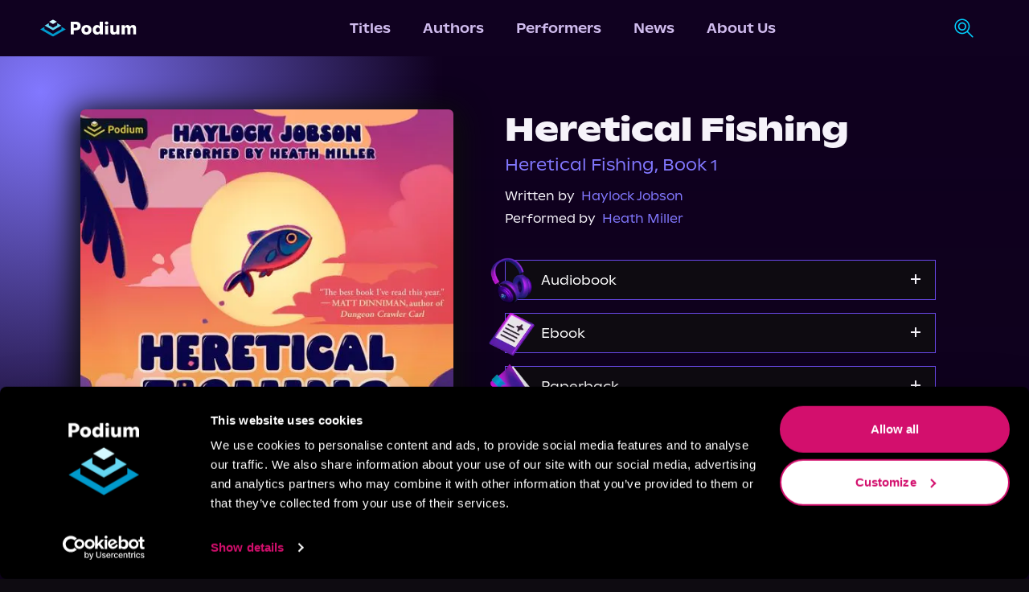

--- FILE ---
content_type: text/html; charset=utf-8
request_url: https://podiumentertainment.com/titles/5064/heretical-fishing
body_size: 29452
content:
<!DOCTYPE html><html lang="en" class="__variable_058130"><head><script>(function(w,i,g){w[g]=w[g]||[];if(typeof w[g].push=='function')w[g].push(i)})
(window,'GTM-T2TS7TWB','google_tags_first_party');</script><script>(function(w,d,s,l){w[l]=w[l]||[];(function(){w[l].push(arguments);})('set', 'developer_id.dYzg1YT', true);
		w[l].push({'gtm.start':new Date().getTime(),event:'gtm.js'});var f=d.getElementsByTagName(s)[0],
		j=d.createElement(s);j.async=true;j.src='/78ij/';
		f.parentNode.insertBefore(j,f);
		})(window,document,'script','dataLayer');</script><meta charSet="utf-8"/><meta name="viewport" content="width=device-width, initial-scale=1"/><link rel="preload" href="/_next/static/media/026843f928f424a3-s.p.otf" as="font" crossorigin="" type="font/otf"/><link rel="preload" href="/_next/static/media/148d862761688eac-s.p.otf" as="font" crossorigin="" type="font/otf"/><link rel="preload" href="/_next/static/media/15c35a5a2894ccb2-s.p.otf" as="font" crossorigin="" type="font/otf"/><link rel="preload" href="/_next/static/media/18c299f09a03264a-s.p.otf" as="font" crossorigin="" type="font/otf"/><link rel="preload" href="/_next/static/media/1b402ce7b0fbf8ba-s.p.otf" as="font" crossorigin="" type="font/otf"/><link rel="preload" href="/_next/static/media/2d85e05174fab8a4-s.p.otf" as="font" crossorigin="" type="font/otf"/><link rel="preload" href="/_next/static/media/3a741a92e1b0f42e-s.p.otf" as="font" crossorigin="" type="font/otf"/><link rel="preload" href="/_next/static/media/3cb014377b613686-s.p.otf" as="font" crossorigin="" type="font/otf"/><link rel="preload" href="/_next/static/media/4d88eff00910e1d9-s.p.otf" as="font" crossorigin="" type="font/otf"/><link rel="preload" href="/_next/static/media/5306f5d5e8e4dede-s.p.otf" as="font" crossorigin="" type="font/otf"/><link rel="preload" href="/_next/static/media/54f0627993530325-s.p.otf" as="font" crossorigin="" type="font/otf"/><link rel="preload" href="/_next/static/media/558820a2e59bbdf4-s.p.otf" as="font" crossorigin="" type="font/otf"/><link rel="preload" href="/_next/static/media/5ed4a1cf163cd859-s.p.otf" as="font" crossorigin="" type="font/otf"/><link rel="preload" href="/_next/static/media/6b35cd8dc686c903-s.p.otf" as="font" crossorigin="" type="font/otf"/><link rel="preload" href="/_next/static/media/761b560b53c058ca-s.p.otf" as="font" crossorigin="" type="font/otf"/><link rel="preload" href="/_next/static/media/9aa2dd90c0d39ef4-s.p.otf" as="font" crossorigin="" type="font/otf"/><link rel="preload" href="/_next/static/media/9c5e046b409751c2-s.p.otf" as="font" crossorigin="" type="font/otf"/><link rel="preload" href="/_next/static/media/c199e339058068bb-s.p.ttf" as="font" crossorigin="" type="font/ttf"/><link rel="preload" href="/_next/static/media/dd85eb9c69286ac9-s.p.otf" as="font" crossorigin="" type="font/otf"/><link rel="preload" href="/_next/static/media/fee730282ffbf3d2-s.p.otf" as="font" crossorigin="" type="font/otf"/><link rel="preload" as="image" href="/_next/static/media/podium-logo-light.78253788.svg" fetchPriority="high"/><link rel="preload" as="image" href="/_next/static/media/search.c73a5270.svg" fetchPriority="high"/><link rel="preload" href="[data-uri]" as="image" fetchPriority="high"/><link rel="preload" href="[data-uri]" as="image" fetchPriority="high"/><link rel="preload" href="[data-uri]" as="image" fetchPriority="high"/><link rel="preload" href="[data-uri]" as="image" fetchPriority="high"/><link rel="preload" href="[data-uri]" as="image" fetchPriority="high"/><link rel="preload" href="[data-uri]" as="image" fetchPriority="high"/><link rel="preload" as="image" href="/_next/static/media/AudioHeadphone.73365341.svg" fetchPriority="high"/><link rel="preload" as="image" imageSrcSet="/_next/image?url=https%3A%2F%2Fcdn.builder.io%2Fapi%2Fv1%2Fimage%2Fassets%252Fd18ddccf804e4ea8823e9313d4661fbc%252F6747536e9532487ea33545c337c693ef&amp;w=96&amp;q=75 1x, /_next/image?url=https%3A%2F%2Fcdn.builder.io%2Fapi%2Fv1%2Fimage%2Fassets%252Fd18ddccf804e4ea8823e9313d4661fbc%252F6747536e9532487ea33545c337c693ef&amp;w=256&amp;q=75 2x" fetchPriority="high"/><link rel="preload" as="image" imageSrcSet="/_next/image?url=https%3A%2F%2Fcdn.builder.io%2Fapi%2Fv1%2Fimage%2Fassets%252Fd18ddccf804e4ea8823e9313d4661fbc%252F2828a2ea3afb44f880e487b11a79b2d5&amp;w=96&amp;q=75 1x, /_next/image?url=https%3A%2F%2Fcdn.builder.io%2Fapi%2Fv1%2Fimage%2Fassets%252Fd18ddccf804e4ea8823e9313d4661fbc%252F2828a2ea3afb44f880e487b11a79b2d5&amp;w=256&amp;q=75 2x" fetchPriority="high"/><link rel="preload" as="image" imageSrcSet="/_next/image?url=https%3A%2F%2Fcdn.builder.io%2Fapi%2Fv1%2Fimage%2Fassets%252Fd18ddccf804e4ea8823e9313d4661fbc%252F5fd1ae206f744c968c4532c76be4d49a&amp;w=96&amp;q=75 1x, /_next/image?url=https%3A%2F%2Fcdn.builder.io%2Fapi%2Fv1%2Fimage%2Fassets%252Fd18ddccf804e4ea8823e9313d4661fbc%252F5fd1ae206f744c968c4532c76be4d49a&amp;w=256&amp;q=75 2x" fetchPriority="high"/><link rel="preload" as="image" href="/_next/static/media/VectorRight.53089252.svg" fetchPriority="high"/><link rel="stylesheet" href="/_next/static/css/b17236d025c39b7b.css" data-precedence="next"/><link rel="stylesheet" href="/_next/static/css/b35b0c49e74be399.css" data-precedence="next"/><link rel="stylesheet" href="/_next/static/css/dd5608752c842a3b.css" data-precedence="next"/><link rel="preload" as="script" fetchPriority="low" href="/_next/static/chunks/webpack-66f518c991beebcf.js"/><script src="/_next/static/chunks/fd9d1056-efb3d146efc4963e.js" async=""></script><script src="/_next/static/chunks/4938-bd421f3fd4b56919.js" async=""></script><script src="/_next/static/chunks/main-app-a5134f563d1f8f9d.js" async=""></script><script src="/_next/static/chunks/5250-aa54d7f4616cf750.js" async=""></script><script src="/_next/static/chunks/1749-b556b9859ad0f572.js" async=""></script><script src="/_next/static/chunks/1214-7182b07f88fca556.js" async=""></script><script src="/_next/static/chunks/8499-dd7dce448fed275a.js" async=""></script><script src="/_next/static/chunks/4968-0633bd7507126553.js" async=""></script><script src="/_next/static/chunks/5115-05e5f5c016d51a43.js" async=""></script><script src="/_next/static/chunks/3355-624d31bfca1e86f6.js" async=""></script><script src="/_next/static/chunks/519-716cf8d264a17a32.js" async=""></script><script src="/_next/static/chunks/1360-b78c399d1c11d821.js" async=""></script><script src="/_next/static/chunks/app/layout-108b0d99cde5e1c3.js" async=""></script><script src="/_next/static/chunks/5663-3b1f91a4e78e54eb.js" async=""></script><script src="/_next/static/chunks/1142-40b624cda0e16782.js" async=""></script><script src="/_next/static/chunks/3585-fb27c8fd080f9f2a.js" async=""></script><script src="/_next/static/chunks/2351-52ca64df06ff46d0.js" async=""></script><script src="/_next/static/chunks/app/titles/%5B...id%5D/page-7baba2bb3ff89147.js" async=""></script><script src="/_next/static/chunks/app/error-dc1e26a44ce8e4be.js" async=""></script><link rel="preload" href="https://www.googletagmanager.com/gtm.js?id=GTM-T2TS7TWB" as="script"/><meta http-equiv="Cache-control" content="public"/><meta name="facebook-domain-verification" content="4r0pe109qxfqajxs7uq7b6da7nb2xv"/><meta name="application-name" content="Podium Entertainment"/><meta name="apple-mobile-web-app-capable" content="yes"/><meta name="apple-mobile-web-app-status-bar-style" content="default"/><meta name="apple-mobile-web-app-title" content="Podium Entertainment"/><meta name="format-detection" content="telephone=no"/><meta name="mobile-web-app-capable" content="yes"/><meta name="msapplication-TileColor" content="#100120"/><meta name="msapplication-tap-highlight" content="no"/><meta name="theme-color" content="#100120"/><link rel="apple-touch-icon" href="/pwa/ios/512.png"/><link rel="apple-touch-icon" sizes="152x152" href="/pwa/ios/152.png"/><link rel="apple-touch-icon" sizes="180x180" href="/pwa/ios/180.png"/><link rel="apple-touch-icon" sizes="167x167" href="/pwa/ios/167.png"/><link rel="manifest" href="/pwa/manifest.json"/><link rel="apple-touch-startup-image" media="screen and (device-width: 430px) and (device-height: 932px) and (-webkit-device-pixel-ratio: 3) and (orientation: landscape)" href="/pwa/ios/splash_screens/iPhone_15_Pro_Max__iPhone_15_Plus__iPhone_14_Pro_Max_landscape.png"/><link rel="apple-touch-startup-image" media="screen and (device-width: 393px) and (device-height: 852px) and (-webkit-device-pixel-ratio: 3) and (orientation: landscape)" href="/pwa/ios/splash_screens/iPhone_15_Pro__iPhone_15__iPhone_14_Pro_landscape.png"/><link rel="apple-touch-startup-image" media="screen and (device-width: 428px) and (device-height: 926px) and (-webkit-device-pixel-ratio: 3) and (orientation: landscape)" href="/pwa/ios/splash_screens/iPhone_14_Plus__iPhone_13_Pro_Max__iPhone_12_Pro_Max_landscape.png"/><link rel="apple-touch-startup-image" media="screen and (device-width: 390px) and (device-height: 844px) and (-webkit-device-pixel-ratio: 3) and (orientation: landscape)" href="/pwa/ios/splash_screens/iPhone_14__iPhone_13_Pro__iPhone_13__iPhone_12_Pro__iPhone_12_landscape.png"/><link rel="apple-touch-startup-image" media="screen and (device-width: 375px) and (device-height: 812px) and (-webkit-device-pixel-ratio: 3) and (orientation: landscape)" href="/pwa/ios/splash_screens/iPhone_13_mini__iPhone_12_mini__iPhone_11_Pro__iPhone_XS__iPhone_X_landscape.png"/><link rel="apple-touch-startup-image" media="screen and (device-width: 414px) and (device-height: 896px) and (-webkit-device-pixel-ratio: 3) and (orientation: landscape)" href="/pwa/ios/splash_screens/iPhone_11_Pro_Max__iPhone_XS_Max_landscape.png"/><link rel="apple-touch-startup-image" media="screen and (device-width: 414px) and (device-height: 896px) and (-webkit-device-pixel-ratio: 2) and (orientation: landscape)" href="/pwa/ios/splash_screens/iPhone_11__iPhone_XR_landscape.png"/><link rel="apple-touch-startup-image" media="screen and (device-width: 414px) and (device-height: 736px) and (-webkit-device-pixel-ratio: 3) and (orientation: landscape)" href="/pwa/ios/splash_screens/iPhone_8_Plus__iPhone_7_Plus__iPhone_6s_Plus__iPhone_6_Plus_landscape.png"/><link rel="apple-touch-startup-image" media="screen and (device-width: 375px) and (device-height: 667px) and (-webkit-device-pixel-ratio: 2) and (orientation: landscape)" href="/pwa/ios/splash_screens/iPhone_8__iPhone_7__iPhone_6s__iPhone_6__4.7__iPhone_SE_landscape.png"/><link rel="apple-touch-startup-image" media="screen and (device-width: 320px) and (device-height: 568px) and (-webkit-device-pixel-ratio: 2) and (orientation: landscape)" href="/pwa/ios/splash_screens/4__iPhone_SE__iPod_touch_5th_generation_and_later_landscape.png"/><link rel="apple-touch-startup-image" media="screen and (device-width: 1032px) and (device-height: 1376px) and (-webkit-device-pixel-ratio: 2) and (orientation: landscape)" href="/pwa/ios/splash_screens/13__iPad_Pro_M4_landscape.png"/><link rel="apple-touch-startup-image" media="screen and (device-width: 1024px) and (device-height: 1366px) and (-webkit-device-pixel-ratio: 2) and (orientation: landscape)" href="/pwa/ios/splash_screens/12.9__iPad_Pro_landscape.png"/><link rel="apple-touch-startup-image" media="screen and (device-width: 834px) and (device-height: 1210px) and (-webkit-device-pixel-ratio: 2) and (orientation: landscape)" href="/pwa/ios/splash_screens/11__iPad_Pro_M4_landscape.png"/><link rel="apple-touch-startup-image" media="screen and (device-width: 834px) and (device-height: 1194px) and (-webkit-device-pixel-ratio: 2) and (orientation: landscape)" href="/pwa/ios/splash_screens/11__iPad_Pro__10.5__iPad_Pro_landscape.png"/><link rel="apple-touch-startup-image" media="screen and (device-width: 820px) and (device-height: 1180px) and (-webkit-device-pixel-ratio: 2) and (orientation: landscape)" href="/pwa/ios/splash_screens/10.9__iPad_Air_landscape.png"/><link rel="apple-touch-startup-image" media="screen and (device-width: 834px) and (device-height: 1112px) and (-webkit-device-pixel-ratio: 2) and (orientation: landscape)" href="/pwa/ios/splash_screens/10.5__iPad_Air_landscape.png"/><link rel="apple-touch-startup-image" media="screen and (device-width: 810px) and (device-height: 1080px) and (-webkit-device-pixel-ratio: 2) and (orientation: landscape)" href="/pwa/ios/splash_screens/10.2__iPad_landscape.png"/><link rel="apple-touch-startup-image" media="screen and (device-width: 768px) and (device-height: 1024px) and (-webkit-device-pixel-ratio: 2) and (orientation: landscape)" href="/pwa/ios/splash_screens/9.7__iPad_Pro__7.9__iPad_mini__9.7__iPad_Air__9.7__iPad_landscape.png"/><link rel="apple-touch-startup-image" media="screen and (device-width: 744px) and (device-height: 1133px) and (-webkit-device-pixel-ratio: 2) and (orientation: landscape)" href="/pwa/ios/splash_screens/8.3__iPad_Mini_landscape.png"/><link rel="apple-touch-startup-image" media="screen and (device-width: 430px) and (device-height: 932px) and (-webkit-device-pixel-ratio: 3) and (orientation: portrait)" href="/pwa/ios/splash_screens/iPhone_15_Pro_Max__iPhone_15_Plus__iPhone_14_Pro_Max_portrait.png"/><link rel="apple-touch-startup-image" media="screen and (device-width: 393px) and (device-height: 852px) and (-webkit-device-pixel-ratio: 3) and (orientation: portrait)" href="/pwa/ios/splash_screens/iPhone_15_Pro__iPhone_15__iPhone_14_Pro_portrait.png"/><link rel="apple-touch-startup-image" media="screen and (device-width: 428px) and (device-height: 926px) and (-webkit-device-pixel-ratio: 3) and (orientation: portrait)" href="/pwa/ios/splash_screens/iPhone_14_Plus__iPhone_13_Pro_Max__iPhone_12_Pro_Max_portrait.png"/><link rel="apple-touch-startup-image" media="screen and (device-width: 390px) and (device-height: 844px) and (-webkit-device-pixel-ratio: 3) and (orientation: portrait)" href="/pwa/ios/splash_screens/iPhone_14__iPhone_13_Pro__iPhone_13__iPhone_12_Pro__iPhone_12_portrait.png"/><link rel="apple-touch-startup-image" media="screen and (device-width: 375px) and (device-height: 812px) and (-webkit-device-pixel-ratio: 3) and (orientation: portrait)" href="/pwa/ios/splash_screens/iPhone_13_mini__iPhone_12_mini__iPhone_11_Pro__iPhone_XS__iPhone_X_portrait.png"/><link rel="apple-touch-startup-image" media="screen and (device-width: 414px) and (device-height: 896px) and (-webkit-device-pixel-ratio: 3) and (orientation: portrait)" href="/pwa/ios/splash_screens/iPhone_11_Pro_Max__iPhone_XS_Max_portrait.png"/><link rel="apple-touch-startup-image" media="screen and (device-width: 414px) and (device-height: 896px) and (-webkit-device-pixel-ratio: 2) and (orientation: portrait)" href="/pwa/ios/splash_screens/iPhone_11__iPhone_XR_portrait.png"/><link rel="apple-touch-startup-image" media="screen and (device-width: 414px) and (device-height: 736px) and (-webkit-device-pixel-ratio: 3) and (orientation: portrait)" href="/pwa/ios/splash_screens/iPhone_8_Plus__iPhone_7_Plus__iPhone_6s_Plus__iPhone_6_Plus_portrait.png"/><link rel="apple-touch-startup-image" media="screen and (device-width: 375px) and (device-height: 667px) and (-webkit-device-pixel-ratio: 2) and (orientation: portrait)" href="/pwa/ios/splash_screens/iPhone_8__iPhone_7__iPhone_6s__iPhone_6__4.7__iPhone_SE_portrait.png"/><link rel="apple-touch-startup-image" media="screen and (device-width: 320px) and (device-height: 568px) and (-webkit-device-pixel-ratio: 2) and (orientation: portrait)" href="/pwa/ios/splash_screens/4__iPhone_SE__iPod_touch_5th_generation_and_later_portrait.png"/><link rel="apple-touch-startup-image" media="screen and (device-width: 1032px) and (device-height: 1376px) and (-webkit-device-pixel-ratio: 2) and (orientation: portrait)" href="/pwa/ios/splash_screens/13__iPad_Pro_M4_portrait.png"/><link rel="apple-touch-startup-image" media="screen and (device-width: 1024px) and (device-height: 1366px) and (-webkit-device-pixel-ratio: 2) and (orientation: portrait)" href="/pwa/ios/splash_screens/12.9__iPad_Pro_portrait.png"/><link rel="apple-touch-startup-image" media="screen and (device-width: 834px) and (device-height: 1210px) and (-webkit-device-pixel-ratio: 2) and (orientation: portrait)" href="/pwa/ios/splash_screens/11__iPad_Pro_M4_portrait.png"/><link rel="apple-touch-startup-image" media="screen and (device-width: 834px) and (device-height: 1194px) and (-webkit-device-pixel-ratio: 2) and (orientation: portrait)" href="/pwa/ios/splash_screens/11__iPad_Pro__10.5__iPad_Pro_portrait.png"/><link rel="apple-touch-startup-image" media="screen and (device-width: 820px) and (device-height: 1180px) and (-webkit-device-pixel-ratio: 2) and (orientation: portrait)" href="/pwa/ios/splash_screens/10.9__iPad_Air_portrait.png"/><link rel="apple-touch-startup-image" media="screen and (device-width: 834px) and (device-height: 1112px) and (-webkit-device-pixel-ratio: 2) and (orientation: portrait)" href="/pwa/ios/splash_screens/10.5__iPad_Air_portrait.png"/><link rel="apple-touch-startup-image" media="screen and (device-width: 810px) and (device-height: 1080px) and (-webkit-device-pixel-ratio: 2) and (orientation: portrait)" href="/pwa/ios/splash_screens/10.2__iPad_portrait.png"/><link rel="apple-touch-startup-image" media="screen and (device-width: 768px) and (device-height: 1024px) and (-webkit-device-pixel-ratio: 2) and (orientation: portrait)" href="/pwa/ios/splash_screens/9.7__iPad_Pro__7.9__iPad_mini__9.7__iPad_Air__9.7__iPad_portrait.png"/><link rel="apple-touch-startup-image" media="screen and (device-width: 744px) and (device-height: 1133px) and (-webkit-device-pixel-ratio: 2) and (orientation: portrait)" href="/pwa/ios/splash_screens/8.3__iPad_Mini_portrait.png"/><title>Heretical Fishing - Audiobook | Podium Entertainment</title><meta name="description" content="A world abandoned by the gods, mystifying cosmic forces, unimaginable power for those willing to ascend, and a hero who would rather . . . go fishing???"/><link rel="canonical" href="https://podiumentertainment.com/titles/5064/heretical-fishing"/><link rel="icon" href="/images/favicon.png"/><meta name="next-size-adjust"/><link rel="stylesheet" href="https://use.typekit.net/crs2vco.css"/><link rel="stylesheet" href="https://use.typekit.net/kkb8yxe.css"/><script src="/_next/static/chunks/polyfills-c67a75d1b6f99dc8.js" noModule=""></script></head><body class="__className_abcf4a overflow-x-hidden bg-grey-purple"><script type="application/ld+json">{"@context":"https://schema.org","@type":"Organization","url":"https://podiumentertainment.com","name":"Podium Entertainment","logo":"https://assets.podiumentertainment.com/medium/avatars/podium/avatar-4.jpg"}</script><!--$--><style>
          #nprogress {
            pointer-events: none;
          }

          #nprogress .bar {
            background: #633792;

            position: fixed;
            z-index: 1031;
            top: 0;
            left: 0;

            width: 100%;
            height: 5px;
          }

          /* Fancy blur effect */
          #nprogress .peg {
            display: block;
            position: absolute;
            right: 0px;
            width: 100px;
            height: 100%;
            box-shadow: 0 0 10px #633792, 0 0 5px #633792;
            opacity: 1.0;

            -webkit-transform: rotate(3deg) translate(0px, -4px);
                -ms-transform: rotate(3deg) translate(0px, -4px);
                    transform: rotate(3deg) translate(0px, -4px);
          }

          /* Remove these to get rid of the spinner */
          #nprogress .spinner {
            display: block;
            position: fixed;
            z-index: 1031;
            top: 15px;
            right: 15px;
          }

          #nprogress .spinner-icon {
            width: 18px;
            height: 18px;
            box-sizing: border-box;

            border: solid 2px transparent;
            border-top-color: #633792;
            border-left-color: #633792;
            border-radius: 50%;

            -webkit-animation: nprogress-spinner 400ms linear infinite;
                    animation: nprogress-spinner 400ms linear infinite;
          }

          .nprogress-custom-parent {
            overflow: hidden;
            position: relative;
          }

          .nprogress-custom-parent #nprogress .spinner,
          .nprogress-custom-parent #nprogress .bar {
            position: absolute;
          }

          @-webkit-keyframes nprogress-spinner {
            0%   { -webkit-transform: rotate(0deg); }
            100% { -webkit-transform: rotate(360deg); }
          }
          @keyframes nprogress-spinner {
            0%   { transform: rotate(0deg); }
            100% { transform: rotate(360deg); }
          }
        </style><!--/$--><nav class="styles_navigation__RNZGW header"><div><a data-testid="podium-logo" href="/"><img alt="logo-light" fetchPriority="high" width="120" height="22" decoding="async" data-nimg="1" class="min-w-[120px]" style="color:transparent" src="/_next/static/media/podium-logo-light.78253788.svg"/></a></div><div><div data-testid="menu-items" class="styles_navRow__2hh9t"><a data-testid="menu-titles" class="styles_navItem__EYcHu" href="/titles">Titles</a><a data-testid="menu-authors" class="styles_navItem__EYcHu" href="/authors">Authors</a><a data-testid="menu-performers" class="styles_navItem__EYcHu" href="/performers">Performers</a><a data-testid="menu-news" class="styles_navItem__EYcHu" href="/news">News</a><a data-testid="menu-about-us" class="styles_navItem__EYcHu" href="/about-us">About Us</a></div></div><div class="h-full"><div class="h-full relative"><div class="hidden sm:flex flex-rowl absolute overflow-hidden h-full items-center min-w-12 right-0 bg-medium-purple styles_searchBar__JYRNq"><div class="items-center p-[10px] border border-transparent rounded-xl transition-all duration-700 ease-in-out"><img alt="search-icon" data-cy="search-icon" fetchPriority="high" width="25" height="26" decoding="async" data-nimg="1" class="styles_searchIcon__pOX_l" style="color:transparent" src="/_next/static/media/search.c73a5270.svg"/><form action="/titles"><input aria-label="search-podium" autoComplete="off" type="text" placeholder="Search Podium" class="cursor-pointer w-0 outline-none border-none m-0 bg-transparent transition-all duration-700 ease-in-out px-4 text-sm font-open-sans text-light-purple placeholder:text-light-purple" name="q"/></form></div></div></div><div class="hidden ml-4"><span class="styles_signInLabel__cHP6n"><button><span class="styles_textBtn__SKLD2">Sign In</span></button></span></div><div class="flex items-center sm:hidden "><div><div><button data-testid="menu-btn" class="styles_hamMenu__GIYiL"><div></div><div></div><div></div></button></div><div class="styles_navHamMenuWrapper__Cut7f " data-testid="ham-menu-wrapper"><div class="styles_navCol__BKl_e"><div class="styles_searchContainer__nVU_Q"><div class="styles_searchIconHamburger__mEkYL"><img alt="search-icon" data-cy="search-icon" fetchPriority="high" width="25" height="26" decoding="async" data-nimg="1" class="styles_searchIcon__pOX_l" style="color:transparent" src="/_next/static/media/search.c73a5270.svg"/></div><form class="w-full" action="/titles"><input aria-label="search-podium" id="searchPodiumInput" placeholder="Search Podium" class="styles_searchPodiumInput__WMwFF font-open-sans" autoComplete="off" name="q"/></form></div><button class="styles_signInText__kx_AJ">Sign In</button><button class="styles_navItemCol__sItfr"><a data-testid="menu-titles" class="styles_navItem__EYcHu" href="/titles">Titles</a></button><button class="styles_navItemCol__sItfr"><a data-testid="menu-authors" class="styles_navItem__EYcHu" href="/authors">Authors</a></button><button class="styles_navItemCol__sItfr"><a data-testid="menu-performers" class="styles_navItem__EYcHu" href="/performers">Performers</a></button><button class="styles_navItemCol__sItfr"><a data-testid="menu-news" class="styles_navItem__EYcHu" href="/news">News</a></button><button class="styles_navItemCol__sItfr"><a data-testid="menu-about-us" class="styles_navItem__EYcHu" href="/about-us">About Us</a></button></div></div></div></div></div></nav><main class="min-w-screen min-h-screen flex-col py-16 gap-2"><script type="application/ld+json">{"@context":"https://schema.org","@type":"Audiobook","bookFormat":["AudiobookFormat","EBook","Paperback"],"name":"Heretical Fishing","description":"<p>A world abandoned by the gods, mystifying cosmic forces, unimaginable power for those willing to ascend, and a hero who would rather . . . <em>go</em> fishing???</p>\n","image":"https://assets.podiumentertainment.com/medium/direct_cover_art/9781039453098.jpg","datePublished":"March 12, 2024","genre":["LitRPG & Gamelit"],"publisher":{"@type":"Organization","name":"Podium Entertainment"},"url":"https://podiumentertainment.com/titles/5064/heretical-fishing","author":{"@type":"Person","name":["Haylock Jobson"]}}</script><div class="flex-col relative"><div class="styles_radialGradient__gbt2V absolute h-[700px] w-[650px] md:w-[1000px] md:h-[1000px] -z-[1]"></div><div class="gap-10 md:gap-[2.5rem] xl:gap-16 px-8 md:px-5 xl:p-0 mx-auto mt-[4.5rem] grid grid-cols-[auto] md:grid-cols-[auto,auto] grid-rows-[auto]"><div class="flex-col items-center md:items-start"><div class="bg-grey-purple relative justify-center rounded-lg z-10 min-w-[18.5rem] max-w-[21rem] sm:max-w-[30rem]" style="box-shadow:0px 9px 34px 10px #0D0D0D"><div class="absolute justify-center items-center rounded-lg inset-0 opacity-15"><svg xmlns="http://www.w3.org/2000/svg" width="308" height="305" viewBox="0 0 308 305" version="1.1"><path d="M 136.755 86.801 C 127.545 92.136, 120.008 96.727, 120.005 97.005 C 120.002 97.283, 127.645 101.898, 136.988 107.260 L 153.977 117.010 170.975 107.255 C 180.323 101.890, 187.972 97.275, 187.972 97 C 187.971 96.554, 155.759 77.792, 154.151 77.301 C 153.793 77.192, 145.965 81.467, 136.755 86.801 M 99.195 119.738 C 89.127 125.505, 81.027 130.338, 81.195 130.478 C 82.376 131.465, 153.333 172, 153.879 172 C 155.141 172, 225.419 131.245, 225.676 130.364 C 225.913 129.553, 194.107 110.876, 191.298 110.177 C 190.304 109.929, 189.997 112.038, 189.987 119.177 L 189.975 128.500 171.973 138.851 L 153.971 149.203 136.018 138.900 L 118.066 128.597 117.783 118.925 L 117.500 109.254 99.195 119.738 M 62 152.071 C 52.375 157.605, 44.150 162.475, 43.722 162.894 C 43.295 163.313, 67.795 177.964, 98.168 195.452 C 144.154 221.930, 153.756 227.102, 155.572 226.374 C 161.140 224.142, 264.934 163.540, 264.262 162.913 C 263.843 162.521, 255.625 157.672, 246 152.136 L 228.500 142.071 228.217 151.881 L 227.933 161.692 191.987 182.370 C 172.216 193.742, 155.467 203.267, 154.767 203.536 C 154.068 203.804, 137.071 194.564, 116.998 183.003 L 80.500 161.981 80 151.996 L 79.500 142.010 62 152.071" stroke="none" fill="#7a66f0" fill-rule="evenodd"></path><path d="M 0 152.503 L 0 305.006 154.250 304.753 L 308.500 304.500 308.753 152.250 L 309.006 0 154.503 0 L 0 0 0 152.503 M 0.487 153 C 0.487 236.875, 0.605 271.188, 0.750 229.250 C 0.894 187.313, 0.894 118.688, 0.750 76.750 C 0.605 34.813, 0.487 69.125, 0.487 153 M 136.755 86.801 C 127.545 92.136, 120.008 96.727, 120.005 97.005 C 120.002 97.283, 127.645 101.898, 136.988 107.260 L 153.977 117.010 170.975 107.255 C 180.323 101.890, 187.972 97.275, 187.972 97 C 187.971 96.554, 155.759 77.792, 154.151 77.301 C 153.793 77.192, 145.965 81.467, 136.755 86.801 M 99.195 119.738 C 89.127 125.505, 81.027 130.338, 81.195 130.478 C 82.376 131.465, 153.333 172, 153.879 172 C 155.141 172, 225.419 131.245, 225.676 130.364 C 225.913 129.553, 194.107 110.876, 191.298 110.177 C 190.304 109.929, 189.997 112.038, 189.987 119.177 L 189.975 128.500 171.973 138.851 L 153.971 149.203 136.018 138.900 L 118.066 128.597 117.783 118.925 L 117.500 109.254 99.195 119.738 M 62 152.071 C 52.375 157.605, 44.150 162.475, 43.722 162.894 C 43.295 163.313, 67.795 177.964, 98.168 195.452 C 144.154 221.930, 153.756 227.102, 155.572 226.374 C 161.140 224.142, 264.934 163.540, 264.262 162.913 C 263.843 162.521, 255.625 157.672, 246 152.136 L 228.500 142.071 228.217 151.881 L 227.933 161.692 191.987 182.370 C 172.216 193.742, 155.467 203.267, 154.767 203.536 C 154.068 203.804, 137.071 194.564, 116.998 183.003 L 80.500 161.981 80 151.996 L 79.500 142.010 62 152.071" stroke="none" fill="#0a0718" fill-rule="evenodd"></path></svg></div><img alt="Heretical Fishing" loading="lazy" width="464" height="464" decoding="async" data-nimg="1" class="rounded-md aspect-square object-contain bg-transparent z-[5] false" style="color:transparent" srcSet="/_next/image?url=https%3A%2F%2Fassets.podiumentertainment.com%2Fmedium%2Fdirect_cover_art%2F9781039453098.jpg&amp;w=640&amp;q=75 1x, /_next/image?url=https%3A%2F%2Fassets.podiumentertainment.com%2Fmedium%2Fdirect_cover_art%2F9781039453098.jpg&amp;w=1080&amp;q=75 2x" src="/_next/image?url=https%3A%2F%2Fassets.podiumentertainment.com%2Fmedium%2Fdirect_cover_art%2F9781039453098.jpg&amp;w=1080&amp;q=75"/></div><div class="justify-center mt-6 w-full"><div data-testid="audioSampleButton" class="relative z-10"><button data-testid="rounded-btn" class="font-light px-5 py-2 bg-podium-purple-bg flex w-fit text-sm items-center justify-center rounded-full"><div class="mr-2"><img alt="headphone" data-cy="headphone" fetchPriority="high" width="19" height="17" decoding="async" data-nimg="1" style="color:transparent" src="/_next/static/media/AudioHeadphone.73365341.svg"/></div>Sample</button></div></div></div><div class="flex-col items-center md:items-start max-w-[38rem]"><h1 data-testid="title-header" class=" styles_h2Text__wZMUk text-podium-white text-center sm:text-start font-bold max-w-[38rem]  text-[3.3125rem]">Heretical Fishing</h1><a data-testid="title-series" class="text-podium-purple-dark font-light text-lg md:text-xl mt-1 mb-3 text-center md:text-left hover:opacity-90 transition-opacity duration-300" href="/series/1893/heretical-fishing">Heretical Fishing, Book 1</a><div class="my-2 md:my-1 md:mt-0 text-center md:text-left"><div data-testid="label-written-by" class="block text-wrap"><span class="mr-2 text-nowrap font-light text-[15px] text-podium-white">Written by</span><a data-testid="link-authors" target="_blank" rel="noreferrer" class="text-podium-purple-dark text-[15px] hover:opacity-90 transition-opacity duration-300 font-light" href="/authors/1461/haylock-jobson">Haylock Jobson</a></div></div><div class="text-center md:text-left"><div data-testid="label-performed-by" class="block text-wrap"><span class="mr-2 text-nowrap font-light text-[15px] text-podium-white">Performed by</span><a data-testid="link-performers" target="_blank" rel="noreferrer" class="text-podium-purple-dark text-[15px] hover:opacity-90 transition-opacity duration-300 font-light" href="/performers/44640/heath-miller">Heath Miller</a></div></div><div data-testid="sales-channel-section" class="mt-10 max-w-[34rem] w-11/12 md:w-full sm:pr-2 flex-col gap-2"><div class="flex-col"><div data-testid="sales-audiobook" class="mb-4 block transition-all border border-podium-purple-bg relative"><input type="checkbox" id="Audiobook" class="hidden peer"/><label for="Audiobook" class="relative cursor-pointer bg-grey-purple flex justify-between items-center transition-all duration-300 pl-11 py-3 px-4 peer-checked:bg-podium-purple-bg hover:bg-[#2a1359]"><div class="absolute -top-2 left-0 -translate-x-[40%]"><img alt="headphone-icon" data-cy="headphone-icon" fetchPriority="high" width="65" height="65" decoding="async" data-nimg="1" style="color:transparent" srcSet="/_next/image?url=https%3A%2F%2Fcdn.builder.io%2Fapi%2Fv1%2Fimage%2Fassets%252Fd18ddccf804e4ea8823e9313d4661fbc%252F6747536e9532487ea33545c337c693ef&amp;w=96&amp;q=75 1x, /_next/image?url=https%3A%2F%2Fcdn.builder.io%2Fapi%2Fv1%2Fimage%2Fassets%252Fd18ddccf804e4ea8823e9313d4661fbc%252F6747536e9532487ea33545c337c693ef&amp;w=256&amp;q=75 2x" src="/_next/image?url=https%3A%2F%2Fcdn.builder.io%2Fapi%2Fv1%2Fimage%2Fassets%252Fd18ddccf804e4ea8823e9313d4661fbc%252F6747536e9532487ea33545c337c693ef&amp;w=256&amp;q=75"/></div>Audiobook</label><label for="Audiobook" class="absolute w-3 h-3 right-[18px] top-[17px] cursor-pointer"><div class="absolute top-1/2 left-0 w-full h-0.5 bg-podium-white transform -translate-y-1/2"></div></label><label for="Audiobook" class="absolute w-3 h-3 right-[18px] rotate-0 peer-checked:rotate-90 top-[17px] opacity-100 peer-checked:opacity-0 transition-all duration-500 cursor-pointer"><div class="absolute left-1/2 top-0 h-full w-0.5 bg-podium-white transform -translate-x-1/2"></div></label><div class="overflow-hidden grid bg-grey-purple max-h-0 transition-all duration-700 md:duration-[0.6s] ease-in-out peer-checked:max-h-96 md:peer-checked:max-h-36"><div class="p-4"><div class="gap-3 flex-wrap w-full items-center flex-col md:flex-row"><a data-testid="shop-link" target="_blank" rel="noreferrer" class="audiobook shop-link rounded-full border border-podium-purple-bg text-[15px] text-podium-white py-1 px-5 hover:bg-podium-purple-bg transition-all duration-300" href="https://www.storytel.com/se/books/heretical-fishing-a-cozy-guide-to-annoying-the-cults-outsmarting-the-fish-and-alienating-oneself-heretical-fishing-book-1-10512891">Storytel</a><a data-testid="shop-link" target="_blank" rel="noreferrer" class="audiobook shop-link rounded-full border border-podium-purple-bg text-[15px] text-podium-white py-1 px-5 hover:bg-podium-purple-bg transition-all duration-300" href="https://books.apple.com/us/audiobook/heretical-fishing-a-cozy-guide-to-annoying-the/id1794447406?ls=1&amp;app=itunes">Apple Books</a><a data-testid="shop-link" target="_blank" rel="noreferrer" class="audiobook shop-link rounded-full border border-podium-purple-bg text-[15px] text-podium-white py-1 px-5 hover:bg-podium-purple-bg transition-all duration-300" href="https://www.audible.com/pd/B0CVCYB19Y">Audible Plus</a><a data-testid="shop-link" target="_blank" rel="noreferrer" class="audiobook shop-link rounded-full border border-podium-purple-bg text-[15px] text-podium-white py-1 px-5 hover:bg-podium-purple-bg transition-all duration-300" href="https://open.spotify.com/show/43JWmwhl8wdvhgtMD5s3Ms">Spotify</a><a data-testid="shop-link" target="_blank" rel="noreferrer" class="audiobook shop-link rounded-full border border-podium-purple-bg text-[15px] text-podium-white py-1 px-5 hover:bg-podium-purple-bg transition-all duration-300" href="https://www.audiobooks.com/audiobook/9781039453098">Audiobooks.com</a></div></div></div></div></div><div class="flex-col"><div data-testid="sales-ebook" class="mb-4 block transition-all border border-podium-purple-bg relative"><input type="checkbox" id="Ebook" class="hidden peer"/><label for="Ebook" class="relative cursor-pointer bg-grey-purple flex justify-between items-center transition-all duration-300 pl-11 py-3 px-4 peer-checked:bg-podium-purple-bg hover:bg-[#2a1359]"><div class="absolute -top-2 left-0 -translate-x-[40%]"><img alt="bookmark-icon" data-cy="bookmark-icon" fetchPriority="high" width="65" height="65" decoding="async" data-nimg="1" style="color:transparent" srcSet="/_next/image?url=https%3A%2F%2Fcdn.builder.io%2Fapi%2Fv1%2Fimage%2Fassets%252Fd18ddccf804e4ea8823e9313d4661fbc%252F2828a2ea3afb44f880e487b11a79b2d5&amp;w=96&amp;q=75 1x, /_next/image?url=https%3A%2F%2Fcdn.builder.io%2Fapi%2Fv1%2Fimage%2Fassets%252Fd18ddccf804e4ea8823e9313d4661fbc%252F2828a2ea3afb44f880e487b11a79b2d5&amp;w=256&amp;q=75 2x" src="/_next/image?url=https%3A%2F%2Fcdn.builder.io%2Fapi%2Fv1%2Fimage%2Fassets%252Fd18ddccf804e4ea8823e9313d4661fbc%252F2828a2ea3afb44f880e487b11a79b2d5&amp;w=256&amp;q=75"/></div>Ebook</label><label for="Ebook" class="absolute w-3 h-3 right-[18px] top-[17px] cursor-pointer"><div class="absolute top-1/2 left-0 w-full h-0.5 bg-podium-white transform -translate-y-1/2"></div></label><label for="Ebook" class="absolute w-3 h-3 right-[18px] rotate-0 peer-checked:rotate-90 top-[17px] opacity-100 peer-checked:opacity-0 transition-all duration-500 cursor-pointer"><div class="absolute left-1/2 top-0 h-full w-0.5 bg-podium-white transform -translate-x-1/2"></div></label><div class="overflow-hidden grid bg-grey-purple max-h-0 transition-all duration-700 md:duration-[0.6s] ease-in-out peer-checked:max-h-96 md:peer-checked:max-h-36"><div class="p-4"><div class="gap-3 flex-wrap w-full items-center flex-col md:flex-row"><a data-testid="shop-link" target="_blank" rel="noreferrer" class="ebook shop-link rounded-full border border-podium-purple-bg text-[15px] text-podium-white py-1 px-5 hover:bg-podium-purple-bg transition-all duration-300" href="https://www.amazon.com/dp/B0CVD8D7H6?tag=podium087-20">Amazon</a></div></div></div></div></div><div class="flex-col"><div data-testid="sales-paperback" class="mb-4 block transition-all border border-podium-purple-bg relative"><input type="checkbox" id="Paperback" class="hidden peer"/><label for="Paperback" class="relative cursor-pointer bg-grey-purple flex justify-between items-center transition-all duration-300 pl-11 py-3 px-4 peer-checked:bg-podium-purple-bg hover:bg-[#2a1359]"><div class="absolute -top-2 left-0 -translate-x-[40%]"><img alt="paperback-icon" data-cy="paperback-icon" fetchPriority="high" width="65" height="65" decoding="async" data-nimg="1" style="color:transparent" srcSet="/_next/image?url=https%3A%2F%2Fcdn.builder.io%2Fapi%2Fv1%2Fimage%2Fassets%252Fd18ddccf804e4ea8823e9313d4661fbc%252F5fd1ae206f744c968c4532c76be4d49a&amp;w=96&amp;q=75 1x, /_next/image?url=https%3A%2F%2Fcdn.builder.io%2Fapi%2Fv1%2Fimage%2Fassets%252Fd18ddccf804e4ea8823e9313d4661fbc%252F5fd1ae206f744c968c4532c76be4d49a&amp;w=256&amp;q=75 2x" src="/_next/image?url=https%3A%2F%2Fcdn.builder.io%2Fapi%2Fv1%2Fimage%2Fassets%252Fd18ddccf804e4ea8823e9313d4661fbc%252F5fd1ae206f744c968c4532c76be4d49a&amp;w=256&amp;q=75"/></div>Paperback</label><label for="Paperback" class="absolute w-3 h-3 right-[18px] top-[17px] cursor-pointer"><div class="absolute top-1/2 left-0 w-full h-0.5 bg-podium-white transform -translate-y-1/2"></div></label><label for="Paperback" class="absolute w-3 h-3 right-[18px] rotate-0 peer-checked:rotate-90 top-[17px] opacity-100 peer-checked:opacity-0 transition-all duration-500 cursor-pointer"><div class="absolute left-1/2 top-0 h-full w-0.5 bg-podium-white transform -translate-x-1/2"></div></label><div class="overflow-hidden grid bg-grey-purple max-h-0 transition-all duration-700 md:duration-[0.6s] ease-in-out peer-checked:max-h-96 md:peer-checked:max-h-36"><div class="p-4"><div class="gap-3 flex-wrap w-full items-center flex-col md:flex-row"><a data-testid="shop-link" target="_blank" rel="noreferrer" class="paperback shop-link rounded-full border border-podium-purple-bg text-[15px] text-podium-white py-1 px-5 hover:bg-podium-purple-bg transition-all duration-300" href="https://amazon.com/dp/1039453104">Amazon</a><a data-testid="shop-link" target="_blank" rel="noreferrer" class="paperback shop-link rounded-full border border-podium-purple-bg text-[15px] text-podium-white py-1 px-5 hover:bg-podium-purple-bg transition-all duration-300" href="https://bookshop.org/book/9781039453104">Bookshop.org</a><a data-testid="shop-link" target="_blank" rel="noreferrer" class="paperback shop-link rounded-full border border-podium-purple-bg text-[15px] text-podium-white py-1 px-5 hover:bg-podium-purple-bg transition-all duration-300" href="https://www.barnesandnoble.com/w/?ean=9781039453104">Barnes &amp; Noble</a></div></div></div></div></div></div></div><div><div class="block md:mx-auto"><div data-testid="label-genre" class="block text-wrap"><span class="mr-2 text-nowrap font-light text-[15px] text-podium-white">Genre:</span><a data-testid="link-genre" target="_blank" rel="noreferrer" class="text-podium-purple-dark text-[15px] hover:opacity-90 transition-opacity duration-300 font-bold" href="/genre/litrpg-and-gamelit">LitRPG &amp; Gamelit</a></div><div data-testid="label-released" class="block"><span class="mr-2 font-light text-[15px] text-podium-white">Released:</span><span class="font-light text-[15px] text-podium-white">March 12, 2024</span></div><div data-testid="label-language" class="block"><span class="mr-2 font-light text-[15px] text-podium-white">Language:</span><span class="font-light text-[15px] text-podium-white">English</span></div><div data-testid="label-format" class="block"><span class="mr-2 font-light text-[15px] text-podium-white">Format:</span><span class="font-light text-[15px] text-podium-white">Single Narration</span></div><div data-testid="label-duration" class="block"><span class="mr-2 font-light text-[15px] text-podium-white">Duration:</span><span class="font-light text-[15px] text-podium-white">23 hr, 57 min</span></div><hr class="border-gray-border mt-3"/></div></div><div class="max-w-[34.5rem]"><div data-testid="description-section" class="flex-col flex-grow-[4] gap-8 basis-[30rem] md:min-w-[22rem]"><div class="flex-col gap-3"><div data-testid="story-header" class="styles_descriptionHeader__LWEDI"><p>A world abandoned by the gods, mystifying cosmic forces, unimaginable power for those willing to ascend, and a hero who would rather . . . <em>go</em> fishing???</p>
</div><div class="relative overflow-hidden"><div data-testid="story-description" class="undefined whitespace-pre-wrap flex-col gap-8 text-[15px] text-podium-white"><p>When summoned to a fantastical world and granted powers by a broken System, most freshly minted protagonists would strap on their big-boy boots and get ready for their stats to start climbing. But Fischer isn&#x27;t like most MCs. In fact, he doesn&#x27;t want to be a hero at all.</p>
<p>Fame? Fortune? Power? He had enough of all that in his old life. Discovering forbidden fishing techniques and petting every cute animal that comes within scritching distance? Now <em>that&#x27;s</em> a good time.</p>
<p>Unfortunately for Fischer, cosmic forces rarely care for mortal feelings. He&#x27;s hounded on all sides by inept cults, conspiring nobles, and more magical misunderstandings than those of a preteen relationship. Even his dutiful pet crab is firing energy blades like an anime antagonist.</p>
<p>So grab your fishing rod and a good snack, and pet your dog for me. The catch of a lifetime awaits!</p>
<p><strong>The first volume of the laugh-out-loud LitRPG adventure series—a #1 Rising Star on Royal Road with more than three million views—now available in paperback, ebook, and audiobook!</strong></p>
</div></div></div></div></div></div><hr class="border-podium-purple-dark my-10 md:my-16 w-4/5 max-w-[1100px] mx-auto"/></div><div class="pb-4 bg-grey-purple"><div class="flex-col mb-8"><div class="flex-col w-4/5 mx-auto"><div class="text-lg md:text-xl -mb-2 block text-wrap"><span class="mr-2 text-nowrap ">This book is part of</span><a class="text-podium-purple-dark hover:opacity-90 transition-opacity duration-300" href="/series/1893/heretical-fishing">Heretical Fishing, Book 1</a></div></div><div class="styles_rowCarousel__pbnvw flex-col w-screen relative pt-5 overflow-y-clip"><div class="flex justify-between items-center w-4/5 z-0"><span data-testid="row-browse-this-series" class="styles_headerTitle__yLyxX w-full text-left font-medium text-2xl md:text-3xl" style="color:#f6f3fa">Browse This Series</span></div><div class="w-screen relative"><div class="styles_rowItems__DTvjT relative pb-5 items-center z-10" style="gap:2rem" data-testid="browse-this-series"><a class="styles_rowItemWrapper__KxVQP flex flex-col justify-between h-full relative hover:rounded-2xl " href="/titles/109341/heretical-fishing-5"><button aria-label="card-popover" data-testid="card-popover-overlay" class="flex absolute h-full w-full bg-transparent 400 z-10"></button><div class="w-full relative h-full overflow-hidden styles_overlay__Gxjge"><img alt="Heretical Fishing 5" loading="lazy" width="100" height="100" decoding="async" data-nimg="1" class="aspect-square w-full rounded-lg object-cover object-top" style="color:transparent" sizes="100vw" srcSet="/_next/image?url=https%3A%2F%2Fassets.podiumentertainment.com%2Fsmall%2Fdirect_cover_art%2F9781039494497.jpg&amp;w=640&amp;q=75 640w, /_next/image?url=https%3A%2F%2Fassets.podiumentertainment.com%2Fsmall%2Fdirect_cover_art%2F9781039494497.jpg&amp;w=750&amp;q=75 750w, /_next/image?url=https%3A%2F%2Fassets.podiumentertainment.com%2Fsmall%2Fdirect_cover_art%2F9781039494497.jpg&amp;w=828&amp;q=75 828w, /_next/image?url=https%3A%2F%2Fassets.podiumentertainment.com%2Fsmall%2Fdirect_cover_art%2F9781039494497.jpg&amp;w=1080&amp;q=75 1080w, /_next/image?url=https%3A%2F%2Fassets.podiumentertainment.com%2Fsmall%2Fdirect_cover_art%2F9781039494497.jpg&amp;w=1200&amp;q=75 1200w, /_next/image?url=https%3A%2F%2Fassets.podiumentertainment.com%2Fsmall%2Fdirect_cover_art%2F9781039494497.jpg&amp;w=1920&amp;q=75 1920w, /_next/image?url=https%3A%2F%2Fassets.podiumentertainment.com%2Fsmall%2Fdirect_cover_art%2F9781039494497.jpg&amp;w=2048&amp;q=75 2048w, /_next/image?url=https%3A%2F%2Fassets.podiumentertainment.com%2Fsmall%2Fdirect_cover_art%2F9781039494497.jpg&amp;w=3840&amp;q=75 3840w" src="/_next/image?url=https%3A%2F%2Fassets.podiumentertainment.com%2Fsmall%2Fdirect_cover_art%2F9781039494497.jpg&amp;w=3840&amp;q=75"/><div class="absolute inset-0 items-center opacity-20 pointer-events-none -z-[2]"><svg xmlns="http://www.w3.org/2000/svg" width="308" height="305" viewBox="0 0 308 305" version="1.1"><path d="M 136.755 86.801 C 127.545 92.136, 120.008 96.727, 120.005 97.005 C 120.002 97.283, 127.645 101.898, 136.988 107.260 L 153.977 117.010 170.975 107.255 C 180.323 101.890, 187.972 97.275, 187.972 97 C 187.971 96.554, 155.759 77.792, 154.151 77.301 C 153.793 77.192, 145.965 81.467, 136.755 86.801 M 99.195 119.738 C 89.127 125.505, 81.027 130.338, 81.195 130.478 C 82.376 131.465, 153.333 172, 153.879 172 C 155.141 172, 225.419 131.245, 225.676 130.364 C 225.913 129.553, 194.107 110.876, 191.298 110.177 C 190.304 109.929, 189.997 112.038, 189.987 119.177 L 189.975 128.500 171.973 138.851 L 153.971 149.203 136.018 138.900 L 118.066 128.597 117.783 118.925 L 117.500 109.254 99.195 119.738 M 62 152.071 C 52.375 157.605, 44.150 162.475, 43.722 162.894 C 43.295 163.313, 67.795 177.964, 98.168 195.452 C 144.154 221.930, 153.756 227.102, 155.572 226.374 C 161.140 224.142, 264.934 163.540, 264.262 162.913 C 263.843 162.521, 255.625 157.672, 246 152.136 L 228.500 142.071 228.217 151.881 L 227.933 161.692 191.987 182.370 C 172.216 193.742, 155.467 203.267, 154.767 203.536 C 154.068 203.804, 137.071 194.564, 116.998 183.003 L 80.500 161.981 80 151.996 L 79.500 142.010 62 152.071" stroke="none" fill="#7a66f0" fill-rule="evenodd"></path><path d="M 0 152.503 L 0 305.006 154.250 304.753 L 308.500 304.500 308.753 152.250 L 309.006 0 154.503 0 L 0 0 0 152.503 M 0.487 153 C 0.487 236.875, 0.605 271.188, 0.750 229.250 C 0.894 187.313, 0.894 118.688, 0.750 76.750 C 0.605 34.813, 0.487 69.125, 0.487 153 M 136.755 86.801 C 127.545 92.136, 120.008 96.727, 120.005 97.005 C 120.002 97.283, 127.645 101.898, 136.988 107.260 L 153.977 117.010 170.975 107.255 C 180.323 101.890, 187.972 97.275, 187.972 97 C 187.971 96.554, 155.759 77.792, 154.151 77.301 C 153.793 77.192, 145.965 81.467, 136.755 86.801 M 99.195 119.738 C 89.127 125.505, 81.027 130.338, 81.195 130.478 C 82.376 131.465, 153.333 172, 153.879 172 C 155.141 172, 225.419 131.245, 225.676 130.364 C 225.913 129.553, 194.107 110.876, 191.298 110.177 C 190.304 109.929, 189.997 112.038, 189.987 119.177 L 189.975 128.500 171.973 138.851 L 153.971 149.203 136.018 138.900 L 118.066 128.597 117.783 118.925 L 117.500 109.254 99.195 119.738 M 62 152.071 C 52.375 157.605, 44.150 162.475, 43.722 162.894 C 43.295 163.313, 67.795 177.964, 98.168 195.452 C 144.154 221.930, 153.756 227.102, 155.572 226.374 C 161.140 224.142, 264.934 163.540, 264.262 162.913 C 263.843 162.521, 255.625 157.672, 246 152.136 L 228.500 142.071 228.217 151.881 L 227.933 161.692 191.987 182.370 C 172.216 193.742, 155.467 203.267, 154.767 203.536 C 154.068 203.804, 137.071 194.564, 116.998 183.003 L 80.500 161.981 80 151.996 L 79.500 142.010 62 152.071" stroke="none" fill="#0a0718" fill-rule="evenodd"></path></svg></div></div></a><a class="styles_rowItemWrapper__KxVQP flex flex-col justify-between h-full relative hover:rounded-2xl " href="/titles/59261/heretical-fishing-4"><button aria-label="card-popover" data-testid="card-popover-overlay" class="flex absolute h-full w-full bg-transparent 400 z-10"></button><div class="w-full relative h-full overflow-hidden styles_overlay__Gxjge"><img alt="Heretical Fishing 4" loading="lazy" width="100" height="100" decoding="async" data-nimg="1" class="aspect-square w-full rounded-lg object-cover object-top" style="color:transparent" sizes="100vw" srcSet="/_next/image?url=https%3A%2F%2Fassets.podiumentertainment.com%2Fsmall%2Fdirect_cover_art%2F9781039494459.jpg&amp;w=640&amp;q=75 640w, /_next/image?url=https%3A%2F%2Fassets.podiumentertainment.com%2Fsmall%2Fdirect_cover_art%2F9781039494459.jpg&amp;w=750&amp;q=75 750w, /_next/image?url=https%3A%2F%2Fassets.podiumentertainment.com%2Fsmall%2Fdirect_cover_art%2F9781039494459.jpg&amp;w=828&amp;q=75 828w, /_next/image?url=https%3A%2F%2Fassets.podiumentertainment.com%2Fsmall%2Fdirect_cover_art%2F9781039494459.jpg&amp;w=1080&amp;q=75 1080w, /_next/image?url=https%3A%2F%2Fassets.podiumentertainment.com%2Fsmall%2Fdirect_cover_art%2F9781039494459.jpg&amp;w=1200&amp;q=75 1200w, /_next/image?url=https%3A%2F%2Fassets.podiumentertainment.com%2Fsmall%2Fdirect_cover_art%2F9781039494459.jpg&amp;w=1920&amp;q=75 1920w, /_next/image?url=https%3A%2F%2Fassets.podiumentertainment.com%2Fsmall%2Fdirect_cover_art%2F9781039494459.jpg&amp;w=2048&amp;q=75 2048w, /_next/image?url=https%3A%2F%2Fassets.podiumentertainment.com%2Fsmall%2Fdirect_cover_art%2F9781039494459.jpg&amp;w=3840&amp;q=75 3840w" src="/_next/image?url=https%3A%2F%2Fassets.podiumentertainment.com%2Fsmall%2Fdirect_cover_art%2F9781039494459.jpg&amp;w=3840&amp;q=75"/><div class="absolute inset-0 items-center opacity-20 pointer-events-none -z-[2]"><svg xmlns="http://www.w3.org/2000/svg" width="308" height="305" viewBox="0 0 308 305" version="1.1"><path d="M 136.755 86.801 C 127.545 92.136, 120.008 96.727, 120.005 97.005 C 120.002 97.283, 127.645 101.898, 136.988 107.260 L 153.977 117.010 170.975 107.255 C 180.323 101.890, 187.972 97.275, 187.972 97 C 187.971 96.554, 155.759 77.792, 154.151 77.301 C 153.793 77.192, 145.965 81.467, 136.755 86.801 M 99.195 119.738 C 89.127 125.505, 81.027 130.338, 81.195 130.478 C 82.376 131.465, 153.333 172, 153.879 172 C 155.141 172, 225.419 131.245, 225.676 130.364 C 225.913 129.553, 194.107 110.876, 191.298 110.177 C 190.304 109.929, 189.997 112.038, 189.987 119.177 L 189.975 128.500 171.973 138.851 L 153.971 149.203 136.018 138.900 L 118.066 128.597 117.783 118.925 L 117.500 109.254 99.195 119.738 M 62 152.071 C 52.375 157.605, 44.150 162.475, 43.722 162.894 C 43.295 163.313, 67.795 177.964, 98.168 195.452 C 144.154 221.930, 153.756 227.102, 155.572 226.374 C 161.140 224.142, 264.934 163.540, 264.262 162.913 C 263.843 162.521, 255.625 157.672, 246 152.136 L 228.500 142.071 228.217 151.881 L 227.933 161.692 191.987 182.370 C 172.216 193.742, 155.467 203.267, 154.767 203.536 C 154.068 203.804, 137.071 194.564, 116.998 183.003 L 80.500 161.981 80 151.996 L 79.500 142.010 62 152.071" stroke="none" fill="#7a66f0" fill-rule="evenodd"></path><path d="M 0 152.503 L 0 305.006 154.250 304.753 L 308.500 304.500 308.753 152.250 L 309.006 0 154.503 0 L 0 0 0 152.503 M 0.487 153 C 0.487 236.875, 0.605 271.188, 0.750 229.250 C 0.894 187.313, 0.894 118.688, 0.750 76.750 C 0.605 34.813, 0.487 69.125, 0.487 153 M 136.755 86.801 C 127.545 92.136, 120.008 96.727, 120.005 97.005 C 120.002 97.283, 127.645 101.898, 136.988 107.260 L 153.977 117.010 170.975 107.255 C 180.323 101.890, 187.972 97.275, 187.972 97 C 187.971 96.554, 155.759 77.792, 154.151 77.301 C 153.793 77.192, 145.965 81.467, 136.755 86.801 M 99.195 119.738 C 89.127 125.505, 81.027 130.338, 81.195 130.478 C 82.376 131.465, 153.333 172, 153.879 172 C 155.141 172, 225.419 131.245, 225.676 130.364 C 225.913 129.553, 194.107 110.876, 191.298 110.177 C 190.304 109.929, 189.997 112.038, 189.987 119.177 L 189.975 128.500 171.973 138.851 L 153.971 149.203 136.018 138.900 L 118.066 128.597 117.783 118.925 L 117.500 109.254 99.195 119.738 M 62 152.071 C 52.375 157.605, 44.150 162.475, 43.722 162.894 C 43.295 163.313, 67.795 177.964, 98.168 195.452 C 144.154 221.930, 153.756 227.102, 155.572 226.374 C 161.140 224.142, 264.934 163.540, 264.262 162.913 C 263.843 162.521, 255.625 157.672, 246 152.136 L 228.500 142.071 228.217 151.881 L 227.933 161.692 191.987 182.370 C 172.216 193.742, 155.467 203.267, 154.767 203.536 C 154.068 203.804, 137.071 194.564, 116.998 183.003 L 80.500 161.981 80 151.996 L 79.500 142.010 62 152.071" stroke="none" fill="#0a0718" fill-rule="evenodd"></path></svg></div></div></a><a class="styles_rowItemWrapper__KxVQP flex flex-col justify-between h-full relative hover:rounded-2xl " href="/titles/29731/heretical-fishing-3"><button aria-label="card-popover" data-testid="card-popover-overlay" class="flex absolute h-full w-full bg-transparent 400 z-10"></button><div class="w-full relative h-full overflow-hidden styles_overlay__Gxjge"><img alt="Heretical Fishing 3" loading="lazy" width="100" height="100" decoding="async" data-nimg="1" class="aspect-square w-full rounded-lg object-cover object-top" style="color:transparent" sizes="100vw" srcSet="/_next/image?url=https%3A%2F%2Fassets.podiumentertainment.com%2Fsmall%2Fdirect_cover_art%2F9781039453173.jpg&amp;w=640&amp;q=75 640w, /_next/image?url=https%3A%2F%2Fassets.podiumentertainment.com%2Fsmall%2Fdirect_cover_art%2F9781039453173.jpg&amp;w=750&amp;q=75 750w, /_next/image?url=https%3A%2F%2Fassets.podiumentertainment.com%2Fsmall%2Fdirect_cover_art%2F9781039453173.jpg&amp;w=828&amp;q=75 828w, /_next/image?url=https%3A%2F%2Fassets.podiumentertainment.com%2Fsmall%2Fdirect_cover_art%2F9781039453173.jpg&amp;w=1080&amp;q=75 1080w, /_next/image?url=https%3A%2F%2Fassets.podiumentertainment.com%2Fsmall%2Fdirect_cover_art%2F9781039453173.jpg&amp;w=1200&amp;q=75 1200w, /_next/image?url=https%3A%2F%2Fassets.podiumentertainment.com%2Fsmall%2Fdirect_cover_art%2F9781039453173.jpg&amp;w=1920&amp;q=75 1920w, /_next/image?url=https%3A%2F%2Fassets.podiumentertainment.com%2Fsmall%2Fdirect_cover_art%2F9781039453173.jpg&amp;w=2048&amp;q=75 2048w, /_next/image?url=https%3A%2F%2Fassets.podiumentertainment.com%2Fsmall%2Fdirect_cover_art%2F9781039453173.jpg&amp;w=3840&amp;q=75 3840w" src="/_next/image?url=https%3A%2F%2Fassets.podiumentertainment.com%2Fsmall%2Fdirect_cover_art%2F9781039453173.jpg&amp;w=3840&amp;q=75"/><div class="absolute inset-0 items-center opacity-20 pointer-events-none -z-[2]"><svg xmlns="http://www.w3.org/2000/svg" width="308" height="305" viewBox="0 0 308 305" version="1.1"><path d="M 136.755 86.801 C 127.545 92.136, 120.008 96.727, 120.005 97.005 C 120.002 97.283, 127.645 101.898, 136.988 107.260 L 153.977 117.010 170.975 107.255 C 180.323 101.890, 187.972 97.275, 187.972 97 C 187.971 96.554, 155.759 77.792, 154.151 77.301 C 153.793 77.192, 145.965 81.467, 136.755 86.801 M 99.195 119.738 C 89.127 125.505, 81.027 130.338, 81.195 130.478 C 82.376 131.465, 153.333 172, 153.879 172 C 155.141 172, 225.419 131.245, 225.676 130.364 C 225.913 129.553, 194.107 110.876, 191.298 110.177 C 190.304 109.929, 189.997 112.038, 189.987 119.177 L 189.975 128.500 171.973 138.851 L 153.971 149.203 136.018 138.900 L 118.066 128.597 117.783 118.925 L 117.500 109.254 99.195 119.738 M 62 152.071 C 52.375 157.605, 44.150 162.475, 43.722 162.894 C 43.295 163.313, 67.795 177.964, 98.168 195.452 C 144.154 221.930, 153.756 227.102, 155.572 226.374 C 161.140 224.142, 264.934 163.540, 264.262 162.913 C 263.843 162.521, 255.625 157.672, 246 152.136 L 228.500 142.071 228.217 151.881 L 227.933 161.692 191.987 182.370 C 172.216 193.742, 155.467 203.267, 154.767 203.536 C 154.068 203.804, 137.071 194.564, 116.998 183.003 L 80.500 161.981 80 151.996 L 79.500 142.010 62 152.071" stroke="none" fill="#7a66f0" fill-rule="evenodd"></path><path d="M 0 152.503 L 0 305.006 154.250 304.753 L 308.500 304.500 308.753 152.250 L 309.006 0 154.503 0 L 0 0 0 152.503 M 0.487 153 C 0.487 236.875, 0.605 271.188, 0.750 229.250 C 0.894 187.313, 0.894 118.688, 0.750 76.750 C 0.605 34.813, 0.487 69.125, 0.487 153 M 136.755 86.801 C 127.545 92.136, 120.008 96.727, 120.005 97.005 C 120.002 97.283, 127.645 101.898, 136.988 107.260 L 153.977 117.010 170.975 107.255 C 180.323 101.890, 187.972 97.275, 187.972 97 C 187.971 96.554, 155.759 77.792, 154.151 77.301 C 153.793 77.192, 145.965 81.467, 136.755 86.801 M 99.195 119.738 C 89.127 125.505, 81.027 130.338, 81.195 130.478 C 82.376 131.465, 153.333 172, 153.879 172 C 155.141 172, 225.419 131.245, 225.676 130.364 C 225.913 129.553, 194.107 110.876, 191.298 110.177 C 190.304 109.929, 189.997 112.038, 189.987 119.177 L 189.975 128.500 171.973 138.851 L 153.971 149.203 136.018 138.900 L 118.066 128.597 117.783 118.925 L 117.500 109.254 99.195 119.738 M 62 152.071 C 52.375 157.605, 44.150 162.475, 43.722 162.894 C 43.295 163.313, 67.795 177.964, 98.168 195.452 C 144.154 221.930, 153.756 227.102, 155.572 226.374 C 161.140 224.142, 264.934 163.540, 264.262 162.913 C 263.843 162.521, 255.625 157.672, 246 152.136 L 228.500 142.071 228.217 151.881 L 227.933 161.692 191.987 182.370 C 172.216 193.742, 155.467 203.267, 154.767 203.536 C 154.068 203.804, 137.071 194.564, 116.998 183.003 L 80.500 161.981 80 151.996 L 79.500 142.010 62 152.071" stroke="none" fill="#0a0718" fill-rule="evenodd"></path></svg></div></div></a><a class="styles_rowItemWrapper__KxVQP flex flex-col justify-between h-full relative hover:rounded-2xl " href="/titles/4030/heretical-fishing-2"><button aria-label="card-popover" data-testid="card-popover-overlay" class="flex absolute h-full w-full bg-transparent 400 z-10"></button><div class="w-full relative h-full overflow-hidden styles_overlay__Gxjge"><img alt="Heretical Fishing 2" loading="lazy" width="100" height="100" decoding="async" data-nimg="1" class="aspect-square w-full rounded-lg object-cover object-top" style="color:transparent" sizes="100vw" srcSet="/_next/image?url=https%3A%2F%2Fassets.podiumentertainment.com%2Fsmall%2Fdirect_cover_art%2F9781039453128.jpg&amp;w=640&amp;q=75 640w, /_next/image?url=https%3A%2F%2Fassets.podiumentertainment.com%2Fsmall%2Fdirect_cover_art%2F9781039453128.jpg&amp;w=750&amp;q=75 750w, /_next/image?url=https%3A%2F%2Fassets.podiumentertainment.com%2Fsmall%2Fdirect_cover_art%2F9781039453128.jpg&amp;w=828&amp;q=75 828w, /_next/image?url=https%3A%2F%2Fassets.podiumentertainment.com%2Fsmall%2Fdirect_cover_art%2F9781039453128.jpg&amp;w=1080&amp;q=75 1080w, /_next/image?url=https%3A%2F%2Fassets.podiumentertainment.com%2Fsmall%2Fdirect_cover_art%2F9781039453128.jpg&amp;w=1200&amp;q=75 1200w, /_next/image?url=https%3A%2F%2Fassets.podiumentertainment.com%2Fsmall%2Fdirect_cover_art%2F9781039453128.jpg&amp;w=1920&amp;q=75 1920w, /_next/image?url=https%3A%2F%2Fassets.podiumentertainment.com%2Fsmall%2Fdirect_cover_art%2F9781039453128.jpg&amp;w=2048&amp;q=75 2048w, /_next/image?url=https%3A%2F%2Fassets.podiumentertainment.com%2Fsmall%2Fdirect_cover_art%2F9781039453128.jpg&amp;w=3840&amp;q=75 3840w" src="/_next/image?url=https%3A%2F%2Fassets.podiumentertainment.com%2Fsmall%2Fdirect_cover_art%2F9781039453128.jpg&amp;w=3840&amp;q=75"/><div class="absolute inset-0 items-center opacity-20 pointer-events-none -z-[2]"><svg xmlns="http://www.w3.org/2000/svg" width="308" height="305" viewBox="0 0 308 305" version="1.1"><path d="M 136.755 86.801 C 127.545 92.136, 120.008 96.727, 120.005 97.005 C 120.002 97.283, 127.645 101.898, 136.988 107.260 L 153.977 117.010 170.975 107.255 C 180.323 101.890, 187.972 97.275, 187.972 97 C 187.971 96.554, 155.759 77.792, 154.151 77.301 C 153.793 77.192, 145.965 81.467, 136.755 86.801 M 99.195 119.738 C 89.127 125.505, 81.027 130.338, 81.195 130.478 C 82.376 131.465, 153.333 172, 153.879 172 C 155.141 172, 225.419 131.245, 225.676 130.364 C 225.913 129.553, 194.107 110.876, 191.298 110.177 C 190.304 109.929, 189.997 112.038, 189.987 119.177 L 189.975 128.500 171.973 138.851 L 153.971 149.203 136.018 138.900 L 118.066 128.597 117.783 118.925 L 117.500 109.254 99.195 119.738 M 62 152.071 C 52.375 157.605, 44.150 162.475, 43.722 162.894 C 43.295 163.313, 67.795 177.964, 98.168 195.452 C 144.154 221.930, 153.756 227.102, 155.572 226.374 C 161.140 224.142, 264.934 163.540, 264.262 162.913 C 263.843 162.521, 255.625 157.672, 246 152.136 L 228.500 142.071 228.217 151.881 L 227.933 161.692 191.987 182.370 C 172.216 193.742, 155.467 203.267, 154.767 203.536 C 154.068 203.804, 137.071 194.564, 116.998 183.003 L 80.500 161.981 80 151.996 L 79.500 142.010 62 152.071" stroke="none" fill="#7a66f0" fill-rule="evenodd"></path><path d="M 0 152.503 L 0 305.006 154.250 304.753 L 308.500 304.500 308.753 152.250 L 309.006 0 154.503 0 L 0 0 0 152.503 M 0.487 153 C 0.487 236.875, 0.605 271.188, 0.750 229.250 C 0.894 187.313, 0.894 118.688, 0.750 76.750 C 0.605 34.813, 0.487 69.125, 0.487 153 M 136.755 86.801 C 127.545 92.136, 120.008 96.727, 120.005 97.005 C 120.002 97.283, 127.645 101.898, 136.988 107.260 L 153.977 117.010 170.975 107.255 C 180.323 101.890, 187.972 97.275, 187.972 97 C 187.971 96.554, 155.759 77.792, 154.151 77.301 C 153.793 77.192, 145.965 81.467, 136.755 86.801 M 99.195 119.738 C 89.127 125.505, 81.027 130.338, 81.195 130.478 C 82.376 131.465, 153.333 172, 153.879 172 C 155.141 172, 225.419 131.245, 225.676 130.364 C 225.913 129.553, 194.107 110.876, 191.298 110.177 C 190.304 109.929, 189.997 112.038, 189.987 119.177 L 189.975 128.500 171.973 138.851 L 153.971 149.203 136.018 138.900 L 118.066 128.597 117.783 118.925 L 117.500 109.254 99.195 119.738 M 62 152.071 C 52.375 157.605, 44.150 162.475, 43.722 162.894 C 43.295 163.313, 67.795 177.964, 98.168 195.452 C 144.154 221.930, 153.756 227.102, 155.572 226.374 C 161.140 224.142, 264.934 163.540, 264.262 162.913 C 263.843 162.521, 255.625 157.672, 246 152.136 L 228.500 142.071 228.217 151.881 L 227.933 161.692 191.987 182.370 C 172.216 193.742, 155.467 203.267, 154.767 203.536 C 154.068 203.804, 137.071 194.564, 116.998 183.003 L 80.500 161.981 80 151.996 L 79.500 142.010 62 152.071" stroke="none" fill="#0a0718" fill-rule="evenodd"></path></svg></div></div></a></div><div class="styles_rowRightFaded__NmGyz justify-end absolute right-0 h-full z-[20] self-center w-1/6"><button style="visibility:hidden" class="cursor-pointer pr-20"><img alt="left-arrow" fetchPriority="high" width="22" height="32" decoding="async" data-nimg="1" style="color:transparent" src="/_next/static/media/VectorRight.53089252.svg"/></button></div></div></div></div></div><div class="pb-4 bg-grey-purple"><div class="styles_rowCarousel__pbnvw flex-col w-screen relative pt-5 overflow-y-clip"><div class="flex justify-between items-center w-4/5 z-0"><span data-testid="row-more-titles-you-might-like" class="styles_headerTitle__yLyxX w-4/5 text-left font-medium text-2xl md:text-3xl" style="color:#f6f3fa">More Titles You Might Like</span><a data-testid="see-all-more-titles-you-might-like" class="text-left styles_rowHeaderSeeAll__xQJ4C w-2/5 justify-end flex items-center cursor-pointer font-bold tracking-normal font-open-sans text-xs sm:text-base" href="/genre/litrpg-and-gamelit">See All <!-- -->&gt;</a></div><div class="w-screen relative"><div class="styles_rowItems__DTvjT relative pb-5 items-center z-10" style="gap:2rem" data-testid="more-titles-you-might-like"><a class="styles_rowItemWrapper__KxVQP flex flex-col justify-between h-full relative hover:rounded-2xl " href="/titles/108187/litrpg-and-gamelit/citation"><button aria-label="card-popover" data-testid="card-popover-overlay" class="flex absolute h-full w-full bg-transparent 400 z-10"></button><div class="w-full relative h-full overflow-hidden styles_overlay__Gxjge"><img alt="Citation" loading="lazy" width="100" height="100" decoding="async" data-nimg="1" class="aspect-square w-full rounded-lg object-cover object-top" style="color:transparent" sizes="100vw" srcSet="/_next/image?url=https%3A%2F%2Fassets.podiumentertainment.com%2Fsmall%2Fdirect_cover_art%2F9798347003396.jpg&amp;w=640&amp;q=75 640w, /_next/image?url=https%3A%2F%2Fassets.podiumentertainment.com%2Fsmall%2Fdirect_cover_art%2F9798347003396.jpg&amp;w=750&amp;q=75 750w, /_next/image?url=https%3A%2F%2Fassets.podiumentertainment.com%2Fsmall%2Fdirect_cover_art%2F9798347003396.jpg&amp;w=828&amp;q=75 828w, /_next/image?url=https%3A%2F%2Fassets.podiumentertainment.com%2Fsmall%2Fdirect_cover_art%2F9798347003396.jpg&amp;w=1080&amp;q=75 1080w, /_next/image?url=https%3A%2F%2Fassets.podiumentertainment.com%2Fsmall%2Fdirect_cover_art%2F9798347003396.jpg&amp;w=1200&amp;q=75 1200w, /_next/image?url=https%3A%2F%2Fassets.podiumentertainment.com%2Fsmall%2Fdirect_cover_art%2F9798347003396.jpg&amp;w=1920&amp;q=75 1920w, /_next/image?url=https%3A%2F%2Fassets.podiumentertainment.com%2Fsmall%2Fdirect_cover_art%2F9798347003396.jpg&amp;w=2048&amp;q=75 2048w, /_next/image?url=https%3A%2F%2Fassets.podiumentertainment.com%2Fsmall%2Fdirect_cover_art%2F9798347003396.jpg&amp;w=3840&amp;q=75 3840w" src="/_next/image?url=https%3A%2F%2Fassets.podiumentertainment.com%2Fsmall%2Fdirect_cover_art%2F9798347003396.jpg&amp;w=3840&amp;q=75"/><div class="absolute inset-0 items-center opacity-20 pointer-events-none -z-[2]"><svg xmlns="http://www.w3.org/2000/svg" width="308" height="305" viewBox="0 0 308 305" version="1.1"><path d="M 136.755 86.801 C 127.545 92.136, 120.008 96.727, 120.005 97.005 C 120.002 97.283, 127.645 101.898, 136.988 107.260 L 153.977 117.010 170.975 107.255 C 180.323 101.890, 187.972 97.275, 187.972 97 C 187.971 96.554, 155.759 77.792, 154.151 77.301 C 153.793 77.192, 145.965 81.467, 136.755 86.801 M 99.195 119.738 C 89.127 125.505, 81.027 130.338, 81.195 130.478 C 82.376 131.465, 153.333 172, 153.879 172 C 155.141 172, 225.419 131.245, 225.676 130.364 C 225.913 129.553, 194.107 110.876, 191.298 110.177 C 190.304 109.929, 189.997 112.038, 189.987 119.177 L 189.975 128.500 171.973 138.851 L 153.971 149.203 136.018 138.900 L 118.066 128.597 117.783 118.925 L 117.500 109.254 99.195 119.738 M 62 152.071 C 52.375 157.605, 44.150 162.475, 43.722 162.894 C 43.295 163.313, 67.795 177.964, 98.168 195.452 C 144.154 221.930, 153.756 227.102, 155.572 226.374 C 161.140 224.142, 264.934 163.540, 264.262 162.913 C 263.843 162.521, 255.625 157.672, 246 152.136 L 228.500 142.071 228.217 151.881 L 227.933 161.692 191.987 182.370 C 172.216 193.742, 155.467 203.267, 154.767 203.536 C 154.068 203.804, 137.071 194.564, 116.998 183.003 L 80.500 161.981 80 151.996 L 79.500 142.010 62 152.071" stroke="none" fill="#7a66f0" fill-rule="evenodd"></path><path d="M 0 152.503 L 0 305.006 154.250 304.753 L 308.500 304.500 308.753 152.250 L 309.006 0 154.503 0 L 0 0 0 152.503 M 0.487 153 C 0.487 236.875, 0.605 271.188, 0.750 229.250 C 0.894 187.313, 0.894 118.688, 0.750 76.750 C 0.605 34.813, 0.487 69.125, 0.487 153 M 136.755 86.801 C 127.545 92.136, 120.008 96.727, 120.005 97.005 C 120.002 97.283, 127.645 101.898, 136.988 107.260 L 153.977 117.010 170.975 107.255 C 180.323 101.890, 187.972 97.275, 187.972 97 C 187.971 96.554, 155.759 77.792, 154.151 77.301 C 153.793 77.192, 145.965 81.467, 136.755 86.801 M 99.195 119.738 C 89.127 125.505, 81.027 130.338, 81.195 130.478 C 82.376 131.465, 153.333 172, 153.879 172 C 155.141 172, 225.419 131.245, 225.676 130.364 C 225.913 129.553, 194.107 110.876, 191.298 110.177 C 190.304 109.929, 189.997 112.038, 189.987 119.177 L 189.975 128.500 171.973 138.851 L 153.971 149.203 136.018 138.900 L 118.066 128.597 117.783 118.925 L 117.500 109.254 99.195 119.738 M 62 152.071 C 52.375 157.605, 44.150 162.475, 43.722 162.894 C 43.295 163.313, 67.795 177.964, 98.168 195.452 C 144.154 221.930, 153.756 227.102, 155.572 226.374 C 161.140 224.142, 264.934 163.540, 264.262 162.913 C 263.843 162.521, 255.625 157.672, 246 152.136 L 228.500 142.071 228.217 151.881 L 227.933 161.692 191.987 182.370 C 172.216 193.742, 155.467 203.267, 154.767 203.536 C 154.068 203.804, 137.071 194.564, 116.998 183.003 L 80.500 161.981 80 151.996 L 79.500 142.010 62 152.071" stroke="none" fill="#0a0718" fill-rule="evenodd"></path></svg></div></div></a><a class="styles_rowItemWrapper__KxVQP flex flex-col justify-between h-full relative hover:rounded-2xl " href="/titles/128915/litrpg-and-gamelit/devourer"><button aria-label="card-popover" data-testid="card-popover-overlay" class="flex absolute h-full w-full bg-transparent 400 z-10"></button><div class="w-full relative h-full overflow-hidden styles_overlay__Gxjge"><img alt="Devourer" loading="lazy" width="100" height="100" decoding="async" data-nimg="1" class="aspect-square w-full rounded-lg object-cover object-top" style="color:transparent" sizes="100vw" srcSet="/_next/image?url=https%3A%2F%2Fassets.podiumentertainment.com%2Fsmall%2Fdirect_cover_art%2F9798347035427.jpg&amp;w=640&amp;q=75 640w, /_next/image?url=https%3A%2F%2Fassets.podiumentertainment.com%2Fsmall%2Fdirect_cover_art%2F9798347035427.jpg&amp;w=750&amp;q=75 750w, /_next/image?url=https%3A%2F%2Fassets.podiumentertainment.com%2Fsmall%2Fdirect_cover_art%2F9798347035427.jpg&amp;w=828&amp;q=75 828w, /_next/image?url=https%3A%2F%2Fassets.podiumentertainment.com%2Fsmall%2Fdirect_cover_art%2F9798347035427.jpg&amp;w=1080&amp;q=75 1080w, /_next/image?url=https%3A%2F%2Fassets.podiumentertainment.com%2Fsmall%2Fdirect_cover_art%2F9798347035427.jpg&amp;w=1200&amp;q=75 1200w, /_next/image?url=https%3A%2F%2Fassets.podiumentertainment.com%2Fsmall%2Fdirect_cover_art%2F9798347035427.jpg&amp;w=1920&amp;q=75 1920w, /_next/image?url=https%3A%2F%2Fassets.podiumentertainment.com%2Fsmall%2Fdirect_cover_art%2F9798347035427.jpg&amp;w=2048&amp;q=75 2048w, /_next/image?url=https%3A%2F%2Fassets.podiumentertainment.com%2Fsmall%2Fdirect_cover_art%2F9798347035427.jpg&amp;w=3840&amp;q=75 3840w" src="/_next/image?url=https%3A%2F%2Fassets.podiumentertainment.com%2Fsmall%2Fdirect_cover_art%2F9798347035427.jpg&amp;w=3840&amp;q=75"/><div class="absolute inset-0 items-center opacity-20 pointer-events-none -z-[2]"><svg xmlns="http://www.w3.org/2000/svg" width="308" height="305" viewBox="0 0 308 305" version="1.1"><path d="M 136.755 86.801 C 127.545 92.136, 120.008 96.727, 120.005 97.005 C 120.002 97.283, 127.645 101.898, 136.988 107.260 L 153.977 117.010 170.975 107.255 C 180.323 101.890, 187.972 97.275, 187.972 97 C 187.971 96.554, 155.759 77.792, 154.151 77.301 C 153.793 77.192, 145.965 81.467, 136.755 86.801 M 99.195 119.738 C 89.127 125.505, 81.027 130.338, 81.195 130.478 C 82.376 131.465, 153.333 172, 153.879 172 C 155.141 172, 225.419 131.245, 225.676 130.364 C 225.913 129.553, 194.107 110.876, 191.298 110.177 C 190.304 109.929, 189.997 112.038, 189.987 119.177 L 189.975 128.500 171.973 138.851 L 153.971 149.203 136.018 138.900 L 118.066 128.597 117.783 118.925 L 117.500 109.254 99.195 119.738 M 62 152.071 C 52.375 157.605, 44.150 162.475, 43.722 162.894 C 43.295 163.313, 67.795 177.964, 98.168 195.452 C 144.154 221.930, 153.756 227.102, 155.572 226.374 C 161.140 224.142, 264.934 163.540, 264.262 162.913 C 263.843 162.521, 255.625 157.672, 246 152.136 L 228.500 142.071 228.217 151.881 L 227.933 161.692 191.987 182.370 C 172.216 193.742, 155.467 203.267, 154.767 203.536 C 154.068 203.804, 137.071 194.564, 116.998 183.003 L 80.500 161.981 80 151.996 L 79.500 142.010 62 152.071" stroke="none" fill="#7a66f0" fill-rule="evenodd"></path><path d="M 0 152.503 L 0 305.006 154.250 304.753 L 308.500 304.500 308.753 152.250 L 309.006 0 154.503 0 L 0 0 0 152.503 M 0.487 153 C 0.487 236.875, 0.605 271.188, 0.750 229.250 C 0.894 187.313, 0.894 118.688, 0.750 76.750 C 0.605 34.813, 0.487 69.125, 0.487 153 M 136.755 86.801 C 127.545 92.136, 120.008 96.727, 120.005 97.005 C 120.002 97.283, 127.645 101.898, 136.988 107.260 L 153.977 117.010 170.975 107.255 C 180.323 101.890, 187.972 97.275, 187.972 97 C 187.971 96.554, 155.759 77.792, 154.151 77.301 C 153.793 77.192, 145.965 81.467, 136.755 86.801 M 99.195 119.738 C 89.127 125.505, 81.027 130.338, 81.195 130.478 C 82.376 131.465, 153.333 172, 153.879 172 C 155.141 172, 225.419 131.245, 225.676 130.364 C 225.913 129.553, 194.107 110.876, 191.298 110.177 C 190.304 109.929, 189.997 112.038, 189.987 119.177 L 189.975 128.500 171.973 138.851 L 153.971 149.203 136.018 138.900 L 118.066 128.597 117.783 118.925 L 117.500 109.254 99.195 119.738 M 62 152.071 C 52.375 157.605, 44.150 162.475, 43.722 162.894 C 43.295 163.313, 67.795 177.964, 98.168 195.452 C 144.154 221.930, 153.756 227.102, 155.572 226.374 C 161.140 224.142, 264.934 163.540, 264.262 162.913 C 263.843 162.521, 255.625 157.672, 246 152.136 L 228.500 142.071 228.217 151.881 L 227.933 161.692 191.987 182.370 C 172.216 193.742, 155.467 203.267, 154.767 203.536 C 154.068 203.804, 137.071 194.564, 116.998 183.003 L 80.500 161.981 80 151.996 L 79.500 142.010 62 152.071" stroke="none" fill="#0a0718" fill-rule="evenodd"></path></svg></div></div></a><a class="styles_rowItemWrapper__KxVQP flex flex-col justify-between h-full relative hover:rounded-2xl " href="/titles/108640/litrpg-and-gamelit/sidekicks-and-sidequests"><button aria-label="card-popover" data-testid="card-popover-overlay" class="flex absolute h-full w-full bg-transparent 400 z-10"></button><div class="w-full relative h-full overflow-hidden styles_overlay__Gxjge"><img alt="Sidekicks and Sidequests" loading="lazy" width="100" height="100" decoding="async" data-nimg="1" class="aspect-square w-full rounded-lg object-cover object-top" style="color:transparent" sizes="100vw" srcSet="/_next/image?url=https%3A%2F%2Fassets.podiumentertainment.com%2Fsmall%2Fdirect_cover_art%2F9781039443211.jpg&amp;w=640&amp;q=75 640w, /_next/image?url=https%3A%2F%2Fassets.podiumentertainment.com%2Fsmall%2Fdirect_cover_art%2F9781039443211.jpg&amp;w=750&amp;q=75 750w, /_next/image?url=https%3A%2F%2Fassets.podiumentertainment.com%2Fsmall%2Fdirect_cover_art%2F9781039443211.jpg&amp;w=828&amp;q=75 828w, /_next/image?url=https%3A%2F%2Fassets.podiumentertainment.com%2Fsmall%2Fdirect_cover_art%2F9781039443211.jpg&amp;w=1080&amp;q=75 1080w, /_next/image?url=https%3A%2F%2Fassets.podiumentertainment.com%2Fsmall%2Fdirect_cover_art%2F9781039443211.jpg&amp;w=1200&amp;q=75 1200w, /_next/image?url=https%3A%2F%2Fassets.podiumentertainment.com%2Fsmall%2Fdirect_cover_art%2F9781039443211.jpg&amp;w=1920&amp;q=75 1920w, /_next/image?url=https%3A%2F%2Fassets.podiumentertainment.com%2Fsmall%2Fdirect_cover_art%2F9781039443211.jpg&amp;w=2048&amp;q=75 2048w, /_next/image?url=https%3A%2F%2Fassets.podiumentertainment.com%2Fsmall%2Fdirect_cover_art%2F9781039443211.jpg&amp;w=3840&amp;q=75 3840w" src="/_next/image?url=https%3A%2F%2Fassets.podiumentertainment.com%2Fsmall%2Fdirect_cover_art%2F9781039443211.jpg&amp;w=3840&amp;q=75"/><div class="absolute inset-0 items-center opacity-20 pointer-events-none -z-[2]"><svg xmlns="http://www.w3.org/2000/svg" width="308" height="305" viewBox="0 0 308 305" version="1.1"><path d="M 136.755 86.801 C 127.545 92.136, 120.008 96.727, 120.005 97.005 C 120.002 97.283, 127.645 101.898, 136.988 107.260 L 153.977 117.010 170.975 107.255 C 180.323 101.890, 187.972 97.275, 187.972 97 C 187.971 96.554, 155.759 77.792, 154.151 77.301 C 153.793 77.192, 145.965 81.467, 136.755 86.801 M 99.195 119.738 C 89.127 125.505, 81.027 130.338, 81.195 130.478 C 82.376 131.465, 153.333 172, 153.879 172 C 155.141 172, 225.419 131.245, 225.676 130.364 C 225.913 129.553, 194.107 110.876, 191.298 110.177 C 190.304 109.929, 189.997 112.038, 189.987 119.177 L 189.975 128.500 171.973 138.851 L 153.971 149.203 136.018 138.900 L 118.066 128.597 117.783 118.925 L 117.500 109.254 99.195 119.738 M 62 152.071 C 52.375 157.605, 44.150 162.475, 43.722 162.894 C 43.295 163.313, 67.795 177.964, 98.168 195.452 C 144.154 221.930, 153.756 227.102, 155.572 226.374 C 161.140 224.142, 264.934 163.540, 264.262 162.913 C 263.843 162.521, 255.625 157.672, 246 152.136 L 228.500 142.071 228.217 151.881 L 227.933 161.692 191.987 182.370 C 172.216 193.742, 155.467 203.267, 154.767 203.536 C 154.068 203.804, 137.071 194.564, 116.998 183.003 L 80.500 161.981 80 151.996 L 79.500 142.010 62 152.071" stroke="none" fill="#7a66f0" fill-rule="evenodd"></path><path d="M 0 152.503 L 0 305.006 154.250 304.753 L 308.500 304.500 308.753 152.250 L 309.006 0 154.503 0 L 0 0 0 152.503 M 0.487 153 C 0.487 236.875, 0.605 271.188, 0.750 229.250 C 0.894 187.313, 0.894 118.688, 0.750 76.750 C 0.605 34.813, 0.487 69.125, 0.487 153 M 136.755 86.801 C 127.545 92.136, 120.008 96.727, 120.005 97.005 C 120.002 97.283, 127.645 101.898, 136.988 107.260 L 153.977 117.010 170.975 107.255 C 180.323 101.890, 187.972 97.275, 187.972 97 C 187.971 96.554, 155.759 77.792, 154.151 77.301 C 153.793 77.192, 145.965 81.467, 136.755 86.801 M 99.195 119.738 C 89.127 125.505, 81.027 130.338, 81.195 130.478 C 82.376 131.465, 153.333 172, 153.879 172 C 155.141 172, 225.419 131.245, 225.676 130.364 C 225.913 129.553, 194.107 110.876, 191.298 110.177 C 190.304 109.929, 189.997 112.038, 189.987 119.177 L 189.975 128.500 171.973 138.851 L 153.971 149.203 136.018 138.900 L 118.066 128.597 117.783 118.925 L 117.500 109.254 99.195 119.738 M 62 152.071 C 52.375 157.605, 44.150 162.475, 43.722 162.894 C 43.295 163.313, 67.795 177.964, 98.168 195.452 C 144.154 221.930, 153.756 227.102, 155.572 226.374 C 161.140 224.142, 264.934 163.540, 264.262 162.913 C 263.843 162.521, 255.625 157.672, 246 152.136 L 228.500 142.071 228.217 151.881 L 227.933 161.692 191.987 182.370 C 172.216 193.742, 155.467 203.267, 154.767 203.536 C 154.068 203.804, 137.071 194.564, 116.998 183.003 L 80.500 161.981 80 151.996 L 79.500 142.010 62 152.071" stroke="none" fill="#0a0718" fill-rule="evenodd"></path></svg></div></div></a><a class="styles_rowItemWrapper__KxVQP flex flex-col justify-between h-full relative hover:rounded-2xl " href="/titles/108875/litrpg-and-gamelit/tallah"><button aria-label="card-popover" data-testid="card-popover-overlay" class="flex absolute h-full w-full bg-transparent 400 z-10"></button><div class="w-full relative h-full overflow-hidden styles_overlay__Gxjge"><img alt="Tallah" loading="lazy" width="100" height="100" decoding="async" data-nimg="1" class="aspect-square w-full rounded-lg object-cover object-top" style="color:transparent" sizes="100vw" srcSet="/_next/image?url=https%3A%2F%2Fassets.podiumentertainment.com%2Fsmall%2Fdirect_cover_art%2F9798347001002.jpg&amp;w=640&amp;q=75 640w, /_next/image?url=https%3A%2F%2Fassets.podiumentertainment.com%2Fsmall%2Fdirect_cover_art%2F9798347001002.jpg&amp;w=750&amp;q=75 750w, /_next/image?url=https%3A%2F%2Fassets.podiumentertainment.com%2Fsmall%2Fdirect_cover_art%2F9798347001002.jpg&amp;w=828&amp;q=75 828w, /_next/image?url=https%3A%2F%2Fassets.podiumentertainment.com%2Fsmall%2Fdirect_cover_art%2F9798347001002.jpg&amp;w=1080&amp;q=75 1080w, /_next/image?url=https%3A%2F%2Fassets.podiumentertainment.com%2Fsmall%2Fdirect_cover_art%2F9798347001002.jpg&amp;w=1200&amp;q=75 1200w, /_next/image?url=https%3A%2F%2Fassets.podiumentertainment.com%2Fsmall%2Fdirect_cover_art%2F9798347001002.jpg&amp;w=1920&amp;q=75 1920w, /_next/image?url=https%3A%2F%2Fassets.podiumentertainment.com%2Fsmall%2Fdirect_cover_art%2F9798347001002.jpg&amp;w=2048&amp;q=75 2048w, /_next/image?url=https%3A%2F%2Fassets.podiumentertainment.com%2Fsmall%2Fdirect_cover_art%2F9798347001002.jpg&amp;w=3840&amp;q=75 3840w" src="/_next/image?url=https%3A%2F%2Fassets.podiumentertainment.com%2Fsmall%2Fdirect_cover_art%2F9798347001002.jpg&amp;w=3840&amp;q=75"/><div class="absolute inset-0 items-center opacity-20 pointer-events-none -z-[2]"><svg xmlns="http://www.w3.org/2000/svg" width="308" height="305" viewBox="0 0 308 305" version="1.1"><path d="M 136.755 86.801 C 127.545 92.136, 120.008 96.727, 120.005 97.005 C 120.002 97.283, 127.645 101.898, 136.988 107.260 L 153.977 117.010 170.975 107.255 C 180.323 101.890, 187.972 97.275, 187.972 97 C 187.971 96.554, 155.759 77.792, 154.151 77.301 C 153.793 77.192, 145.965 81.467, 136.755 86.801 M 99.195 119.738 C 89.127 125.505, 81.027 130.338, 81.195 130.478 C 82.376 131.465, 153.333 172, 153.879 172 C 155.141 172, 225.419 131.245, 225.676 130.364 C 225.913 129.553, 194.107 110.876, 191.298 110.177 C 190.304 109.929, 189.997 112.038, 189.987 119.177 L 189.975 128.500 171.973 138.851 L 153.971 149.203 136.018 138.900 L 118.066 128.597 117.783 118.925 L 117.500 109.254 99.195 119.738 M 62 152.071 C 52.375 157.605, 44.150 162.475, 43.722 162.894 C 43.295 163.313, 67.795 177.964, 98.168 195.452 C 144.154 221.930, 153.756 227.102, 155.572 226.374 C 161.140 224.142, 264.934 163.540, 264.262 162.913 C 263.843 162.521, 255.625 157.672, 246 152.136 L 228.500 142.071 228.217 151.881 L 227.933 161.692 191.987 182.370 C 172.216 193.742, 155.467 203.267, 154.767 203.536 C 154.068 203.804, 137.071 194.564, 116.998 183.003 L 80.500 161.981 80 151.996 L 79.500 142.010 62 152.071" stroke="none" fill="#7a66f0" fill-rule="evenodd"></path><path d="M 0 152.503 L 0 305.006 154.250 304.753 L 308.500 304.500 308.753 152.250 L 309.006 0 154.503 0 L 0 0 0 152.503 M 0.487 153 C 0.487 236.875, 0.605 271.188, 0.750 229.250 C 0.894 187.313, 0.894 118.688, 0.750 76.750 C 0.605 34.813, 0.487 69.125, 0.487 153 M 136.755 86.801 C 127.545 92.136, 120.008 96.727, 120.005 97.005 C 120.002 97.283, 127.645 101.898, 136.988 107.260 L 153.977 117.010 170.975 107.255 C 180.323 101.890, 187.972 97.275, 187.972 97 C 187.971 96.554, 155.759 77.792, 154.151 77.301 C 153.793 77.192, 145.965 81.467, 136.755 86.801 M 99.195 119.738 C 89.127 125.505, 81.027 130.338, 81.195 130.478 C 82.376 131.465, 153.333 172, 153.879 172 C 155.141 172, 225.419 131.245, 225.676 130.364 C 225.913 129.553, 194.107 110.876, 191.298 110.177 C 190.304 109.929, 189.997 112.038, 189.987 119.177 L 189.975 128.500 171.973 138.851 L 153.971 149.203 136.018 138.900 L 118.066 128.597 117.783 118.925 L 117.500 109.254 99.195 119.738 M 62 152.071 C 52.375 157.605, 44.150 162.475, 43.722 162.894 C 43.295 163.313, 67.795 177.964, 98.168 195.452 C 144.154 221.930, 153.756 227.102, 155.572 226.374 C 161.140 224.142, 264.934 163.540, 264.262 162.913 C 263.843 162.521, 255.625 157.672, 246 152.136 L 228.500 142.071 228.217 151.881 L 227.933 161.692 191.987 182.370 C 172.216 193.742, 155.467 203.267, 154.767 203.536 C 154.068 203.804, 137.071 194.564, 116.998 183.003 L 80.500 161.981 80 151.996 L 79.500 142.010 62 152.071" stroke="none" fill="#0a0718" fill-rule="evenodd"></path></svg></div></div></a><a class="styles_rowItemWrapper__KxVQP flex flex-col justify-between h-full relative hover:rounded-2xl " href="/titles/109009/litrpg-and-gamelit/the-broken-system"><button aria-label="card-popover" data-testid="card-popover-overlay" class="flex absolute h-full w-full bg-transparent 400 z-10"></button><div class="w-full relative h-full overflow-hidden styles_overlay__Gxjge"><img alt="The Broken System" loading="lazy" width="100" height="100" decoding="async" data-nimg="1" class="aspect-square w-full rounded-lg object-cover object-top" style="color:transparent" sizes="100vw" srcSet="/_next/image?url=https%3A%2F%2Fassets.podiumentertainment.com%2Fsmall%2Fdirect_cover_art%2F9781039456211.jpg&amp;w=640&amp;q=75 640w, /_next/image?url=https%3A%2F%2Fassets.podiumentertainment.com%2Fsmall%2Fdirect_cover_art%2F9781039456211.jpg&amp;w=750&amp;q=75 750w, /_next/image?url=https%3A%2F%2Fassets.podiumentertainment.com%2Fsmall%2Fdirect_cover_art%2F9781039456211.jpg&amp;w=828&amp;q=75 828w, /_next/image?url=https%3A%2F%2Fassets.podiumentertainment.com%2Fsmall%2Fdirect_cover_art%2F9781039456211.jpg&amp;w=1080&amp;q=75 1080w, /_next/image?url=https%3A%2F%2Fassets.podiumentertainment.com%2Fsmall%2Fdirect_cover_art%2F9781039456211.jpg&amp;w=1200&amp;q=75 1200w, /_next/image?url=https%3A%2F%2Fassets.podiumentertainment.com%2Fsmall%2Fdirect_cover_art%2F9781039456211.jpg&amp;w=1920&amp;q=75 1920w, /_next/image?url=https%3A%2F%2Fassets.podiumentertainment.com%2Fsmall%2Fdirect_cover_art%2F9781039456211.jpg&amp;w=2048&amp;q=75 2048w, /_next/image?url=https%3A%2F%2Fassets.podiumentertainment.com%2Fsmall%2Fdirect_cover_art%2F9781039456211.jpg&amp;w=3840&amp;q=75 3840w" src="/_next/image?url=https%3A%2F%2Fassets.podiumentertainment.com%2Fsmall%2Fdirect_cover_art%2F9781039456211.jpg&amp;w=3840&amp;q=75"/><div class="absolute inset-0 items-center opacity-20 pointer-events-none -z-[2]"><svg xmlns="http://www.w3.org/2000/svg" width="308" height="305" viewBox="0 0 308 305" version="1.1"><path d="M 136.755 86.801 C 127.545 92.136, 120.008 96.727, 120.005 97.005 C 120.002 97.283, 127.645 101.898, 136.988 107.260 L 153.977 117.010 170.975 107.255 C 180.323 101.890, 187.972 97.275, 187.972 97 C 187.971 96.554, 155.759 77.792, 154.151 77.301 C 153.793 77.192, 145.965 81.467, 136.755 86.801 M 99.195 119.738 C 89.127 125.505, 81.027 130.338, 81.195 130.478 C 82.376 131.465, 153.333 172, 153.879 172 C 155.141 172, 225.419 131.245, 225.676 130.364 C 225.913 129.553, 194.107 110.876, 191.298 110.177 C 190.304 109.929, 189.997 112.038, 189.987 119.177 L 189.975 128.500 171.973 138.851 L 153.971 149.203 136.018 138.900 L 118.066 128.597 117.783 118.925 L 117.500 109.254 99.195 119.738 M 62 152.071 C 52.375 157.605, 44.150 162.475, 43.722 162.894 C 43.295 163.313, 67.795 177.964, 98.168 195.452 C 144.154 221.930, 153.756 227.102, 155.572 226.374 C 161.140 224.142, 264.934 163.540, 264.262 162.913 C 263.843 162.521, 255.625 157.672, 246 152.136 L 228.500 142.071 228.217 151.881 L 227.933 161.692 191.987 182.370 C 172.216 193.742, 155.467 203.267, 154.767 203.536 C 154.068 203.804, 137.071 194.564, 116.998 183.003 L 80.500 161.981 80 151.996 L 79.500 142.010 62 152.071" stroke="none" fill="#7a66f0" fill-rule="evenodd"></path><path d="M 0 152.503 L 0 305.006 154.250 304.753 L 308.500 304.500 308.753 152.250 L 309.006 0 154.503 0 L 0 0 0 152.503 M 0.487 153 C 0.487 236.875, 0.605 271.188, 0.750 229.250 C 0.894 187.313, 0.894 118.688, 0.750 76.750 C 0.605 34.813, 0.487 69.125, 0.487 153 M 136.755 86.801 C 127.545 92.136, 120.008 96.727, 120.005 97.005 C 120.002 97.283, 127.645 101.898, 136.988 107.260 L 153.977 117.010 170.975 107.255 C 180.323 101.890, 187.972 97.275, 187.972 97 C 187.971 96.554, 155.759 77.792, 154.151 77.301 C 153.793 77.192, 145.965 81.467, 136.755 86.801 M 99.195 119.738 C 89.127 125.505, 81.027 130.338, 81.195 130.478 C 82.376 131.465, 153.333 172, 153.879 172 C 155.141 172, 225.419 131.245, 225.676 130.364 C 225.913 129.553, 194.107 110.876, 191.298 110.177 C 190.304 109.929, 189.997 112.038, 189.987 119.177 L 189.975 128.500 171.973 138.851 L 153.971 149.203 136.018 138.900 L 118.066 128.597 117.783 118.925 L 117.500 109.254 99.195 119.738 M 62 152.071 C 52.375 157.605, 44.150 162.475, 43.722 162.894 C 43.295 163.313, 67.795 177.964, 98.168 195.452 C 144.154 221.930, 153.756 227.102, 155.572 226.374 C 161.140 224.142, 264.934 163.540, 264.262 162.913 C 263.843 162.521, 255.625 157.672, 246 152.136 L 228.500 142.071 228.217 151.881 L 227.933 161.692 191.987 182.370 C 172.216 193.742, 155.467 203.267, 154.767 203.536 C 154.068 203.804, 137.071 194.564, 116.998 183.003 L 80.500 161.981 80 151.996 L 79.500 142.010 62 152.071" stroke="none" fill="#0a0718" fill-rule="evenodd"></path></svg></div></div></a><a class="styles_rowItemWrapper__KxVQP flex flex-col justify-between h-full relative hover:rounded-2xl " href="/titles/123852/litrpg-and-gamelit/dragonslayer"><button aria-label="card-popover" data-testid="card-popover-overlay" class="flex absolute h-full w-full bg-transparent 400 z-10"></button><div class="w-full relative h-full overflow-hidden styles_overlay__Gxjge"><img alt="Dragonslayer" loading="lazy" width="100" height="100" decoding="async" data-nimg="1" class="aspect-square w-full rounded-lg object-cover object-top" style="color:transparent" sizes="100vw" srcSet="/_next/image?url=https%3A%2F%2Fassets.podiumentertainment.com%2Fsmall%2Fdirect_cover_art%2F9781039498969.jpg&amp;w=640&amp;q=75 640w, /_next/image?url=https%3A%2F%2Fassets.podiumentertainment.com%2Fsmall%2Fdirect_cover_art%2F9781039498969.jpg&amp;w=750&amp;q=75 750w, /_next/image?url=https%3A%2F%2Fassets.podiumentertainment.com%2Fsmall%2Fdirect_cover_art%2F9781039498969.jpg&amp;w=828&amp;q=75 828w, /_next/image?url=https%3A%2F%2Fassets.podiumentertainment.com%2Fsmall%2Fdirect_cover_art%2F9781039498969.jpg&amp;w=1080&amp;q=75 1080w, /_next/image?url=https%3A%2F%2Fassets.podiumentertainment.com%2Fsmall%2Fdirect_cover_art%2F9781039498969.jpg&amp;w=1200&amp;q=75 1200w, /_next/image?url=https%3A%2F%2Fassets.podiumentertainment.com%2Fsmall%2Fdirect_cover_art%2F9781039498969.jpg&amp;w=1920&amp;q=75 1920w, /_next/image?url=https%3A%2F%2Fassets.podiumentertainment.com%2Fsmall%2Fdirect_cover_art%2F9781039498969.jpg&amp;w=2048&amp;q=75 2048w, /_next/image?url=https%3A%2F%2Fassets.podiumentertainment.com%2Fsmall%2Fdirect_cover_art%2F9781039498969.jpg&amp;w=3840&amp;q=75 3840w" src="/_next/image?url=https%3A%2F%2Fassets.podiumentertainment.com%2Fsmall%2Fdirect_cover_art%2F9781039498969.jpg&amp;w=3840&amp;q=75"/><div class="absolute inset-0 items-center opacity-20 pointer-events-none -z-[2]"><svg xmlns="http://www.w3.org/2000/svg" width="308" height="305" viewBox="0 0 308 305" version="1.1"><path d="M 136.755 86.801 C 127.545 92.136, 120.008 96.727, 120.005 97.005 C 120.002 97.283, 127.645 101.898, 136.988 107.260 L 153.977 117.010 170.975 107.255 C 180.323 101.890, 187.972 97.275, 187.972 97 C 187.971 96.554, 155.759 77.792, 154.151 77.301 C 153.793 77.192, 145.965 81.467, 136.755 86.801 M 99.195 119.738 C 89.127 125.505, 81.027 130.338, 81.195 130.478 C 82.376 131.465, 153.333 172, 153.879 172 C 155.141 172, 225.419 131.245, 225.676 130.364 C 225.913 129.553, 194.107 110.876, 191.298 110.177 C 190.304 109.929, 189.997 112.038, 189.987 119.177 L 189.975 128.500 171.973 138.851 L 153.971 149.203 136.018 138.900 L 118.066 128.597 117.783 118.925 L 117.500 109.254 99.195 119.738 M 62 152.071 C 52.375 157.605, 44.150 162.475, 43.722 162.894 C 43.295 163.313, 67.795 177.964, 98.168 195.452 C 144.154 221.930, 153.756 227.102, 155.572 226.374 C 161.140 224.142, 264.934 163.540, 264.262 162.913 C 263.843 162.521, 255.625 157.672, 246 152.136 L 228.500 142.071 228.217 151.881 L 227.933 161.692 191.987 182.370 C 172.216 193.742, 155.467 203.267, 154.767 203.536 C 154.068 203.804, 137.071 194.564, 116.998 183.003 L 80.500 161.981 80 151.996 L 79.500 142.010 62 152.071" stroke="none" fill="#7a66f0" fill-rule="evenodd"></path><path d="M 0 152.503 L 0 305.006 154.250 304.753 L 308.500 304.500 308.753 152.250 L 309.006 0 154.503 0 L 0 0 0 152.503 M 0.487 153 C 0.487 236.875, 0.605 271.188, 0.750 229.250 C 0.894 187.313, 0.894 118.688, 0.750 76.750 C 0.605 34.813, 0.487 69.125, 0.487 153 M 136.755 86.801 C 127.545 92.136, 120.008 96.727, 120.005 97.005 C 120.002 97.283, 127.645 101.898, 136.988 107.260 L 153.977 117.010 170.975 107.255 C 180.323 101.890, 187.972 97.275, 187.972 97 C 187.971 96.554, 155.759 77.792, 154.151 77.301 C 153.793 77.192, 145.965 81.467, 136.755 86.801 M 99.195 119.738 C 89.127 125.505, 81.027 130.338, 81.195 130.478 C 82.376 131.465, 153.333 172, 153.879 172 C 155.141 172, 225.419 131.245, 225.676 130.364 C 225.913 129.553, 194.107 110.876, 191.298 110.177 C 190.304 109.929, 189.997 112.038, 189.987 119.177 L 189.975 128.500 171.973 138.851 L 153.971 149.203 136.018 138.900 L 118.066 128.597 117.783 118.925 L 117.500 109.254 99.195 119.738 M 62 152.071 C 52.375 157.605, 44.150 162.475, 43.722 162.894 C 43.295 163.313, 67.795 177.964, 98.168 195.452 C 144.154 221.930, 153.756 227.102, 155.572 226.374 C 161.140 224.142, 264.934 163.540, 264.262 162.913 C 263.843 162.521, 255.625 157.672, 246 152.136 L 228.500 142.071 228.217 151.881 L 227.933 161.692 191.987 182.370 C 172.216 193.742, 155.467 203.267, 154.767 203.536 C 154.068 203.804, 137.071 194.564, 116.998 183.003 L 80.500 161.981 80 151.996 L 79.500 142.010 62 152.071" stroke="none" fill="#0a0718" fill-rule="evenodd"></path></svg></div></div></a><a class="styles_rowItemWrapper__KxVQP flex flex-col justify-between h-full relative hover:rounded-2xl " href="/titles/125076/litrpg-and-gamelit/overpowered-magic-goo"><button aria-label="card-popover" data-testid="card-popover-overlay" class="flex absolute h-full w-full bg-transparent 400 z-10"></button><div class="w-full relative h-full overflow-hidden styles_overlay__Gxjge"><img alt="Overpowered Magic Goo" loading="lazy" width="100" height="100" decoding="async" data-nimg="1" class="aspect-square w-full rounded-lg object-cover object-top" style="color:transparent" sizes="100vw" srcSet="/_next/image?url=https%3A%2F%2Fassets.podiumentertainment.com%2Fsmall%2Fdirect_cover_art%2F9798347028863.jpg&amp;w=640&amp;q=75 640w, /_next/image?url=https%3A%2F%2Fassets.podiumentertainment.com%2Fsmall%2Fdirect_cover_art%2F9798347028863.jpg&amp;w=750&amp;q=75 750w, /_next/image?url=https%3A%2F%2Fassets.podiumentertainment.com%2Fsmall%2Fdirect_cover_art%2F9798347028863.jpg&amp;w=828&amp;q=75 828w, /_next/image?url=https%3A%2F%2Fassets.podiumentertainment.com%2Fsmall%2Fdirect_cover_art%2F9798347028863.jpg&amp;w=1080&amp;q=75 1080w, /_next/image?url=https%3A%2F%2Fassets.podiumentertainment.com%2Fsmall%2Fdirect_cover_art%2F9798347028863.jpg&amp;w=1200&amp;q=75 1200w, /_next/image?url=https%3A%2F%2Fassets.podiumentertainment.com%2Fsmall%2Fdirect_cover_art%2F9798347028863.jpg&amp;w=1920&amp;q=75 1920w, /_next/image?url=https%3A%2F%2Fassets.podiumentertainment.com%2Fsmall%2Fdirect_cover_art%2F9798347028863.jpg&amp;w=2048&amp;q=75 2048w, /_next/image?url=https%3A%2F%2Fassets.podiumentertainment.com%2Fsmall%2Fdirect_cover_art%2F9798347028863.jpg&amp;w=3840&amp;q=75 3840w" src="/_next/image?url=https%3A%2F%2Fassets.podiumentertainment.com%2Fsmall%2Fdirect_cover_art%2F9798347028863.jpg&amp;w=3840&amp;q=75"/><div class="absolute inset-0 items-center opacity-20 pointer-events-none -z-[2]"><svg xmlns="http://www.w3.org/2000/svg" width="308" height="305" viewBox="0 0 308 305" version="1.1"><path d="M 136.755 86.801 C 127.545 92.136, 120.008 96.727, 120.005 97.005 C 120.002 97.283, 127.645 101.898, 136.988 107.260 L 153.977 117.010 170.975 107.255 C 180.323 101.890, 187.972 97.275, 187.972 97 C 187.971 96.554, 155.759 77.792, 154.151 77.301 C 153.793 77.192, 145.965 81.467, 136.755 86.801 M 99.195 119.738 C 89.127 125.505, 81.027 130.338, 81.195 130.478 C 82.376 131.465, 153.333 172, 153.879 172 C 155.141 172, 225.419 131.245, 225.676 130.364 C 225.913 129.553, 194.107 110.876, 191.298 110.177 C 190.304 109.929, 189.997 112.038, 189.987 119.177 L 189.975 128.500 171.973 138.851 L 153.971 149.203 136.018 138.900 L 118.066 128.597 117.783 118.925 L 117.500 109.254 99.195 119.738 M 62 152.071 C 52.375 157.605, 44.150 162.475, 43.722 162.894 C 43.295 163.313, 67.795 177.964, 98.168 195.452 C 144.154 221.930, 153.756 227.102, 155.572 226.374 C 161.140 224.142, 264.934 163.540, 264.262 162.913 C 263.843 162.521, 255.625 157.672, 246 152.136 L 228.500 142.071 228.217 151.881 L 227.933 161.692 191.987 182.370 C 172.216 193.742, 155.467 203.267, 154.767 203.536 C 154.068 203.804, 137.071 194.564, 116.998 183.003 L 80.500 161.981 80 151.996 L 79.500 142.010 62 152.071" stroke="none" fill="#7a66f0" fill-rule="evenodd"></path><path d="M 0 152.503 L 0 305.006 154.250 304.753 L 308.500 304.500 308.753 152.250 L 309.006 0 154.503 0 L 0 0 0 152.503 M 0.487 153 C 0.487 236.875, 0.605 271.188, 0.750 229.250 C 0.894 187.313, 0.894 118.688, 0.750 76.750 C 0.605 34.813, 0.487 69.125, 0.487 153 M 136.755 86.801 C 127.545 92.136, 120.008 96.727, 120.005 97.005 C 120.002 97.283, 127.645 101.898, 136.988 107.260 L 153.977 117.010 170.975 107.255 C 180.323 101.890, 187.972 97.275, 187.972 97 C 187.971 96.554, 155.759 77.792, 154.151 77.301 C 153.793 77.192, 145.965 81.467, 136.755 86.801 M 99.195 119.738 C 89.127 125.505, 81.027 130.338, 81.195 130.478 C 82.376 131.465, 153.333 172, 153.879 172 C 155.141 172, 225.419 131.245, 225.676 130.364 C 225.913 129.553, 194.107 110.876, 191.298 110.177 C 190.304 109.929, 189.997 112.038, 189.987 119.177 L 189.975 128.500 171.973 138.851 L 153.971 149.203 136.018 138.900 L 118.066 128.597 117.783 118.925 L 117.500 109.254 99.195 119.738 M 62 152.071 C 52.375 157.605, 44.150 162.475, 43.722 162.894 C 43.295 163.313, 67.795 177.964, 98.168 195.452 C 144.154 221.930, 153.756 227.102, 155.572 226.374 C 161.140 224.142, 264.934 163.540, 264.262 162.913 C 263.843 162.521, 255.625 157.672, 246 152.136 L 228.500 142.071 228.217 151.881 L 227.933 161.692 191.987 182.370 C 172.216 193.742, 155.467 203.267, 154.767 203.536 C 154.068 203.804, 137.071 194.564, 116.998 183.003 L 80.500 161.981 80 151.996 L 79.500 142.010 62 152.071" stroke="none" fill="#0a0718" fill-rule="evenodd"></path></svg></div></div></a><a class="styles_rowItemWrapper__KxVQP flex flex-col justify-between h-full relative hover:rounded-2xl " href="/titles/125577/litrpg-and-gamelit/return-of-the-s-rank-hunter"><button aria-label="card-popover" data-testid="card-popover-overlay" class="flex absolute h-full w-full bg-transparent 400 z-10"></button><div class="w-full relative h-full overflow-hidden styles_overlay__Gxjge"><img alt="Return of the S-Rank Hunter" loading="lazy" width="100" height="100" decoding="async" data-nimg="1" class="aspect-square w-full rounded-lg object-cover object-top" style="color:transparent" sizes="100vw" srcSet="/_next/image?url=https%3A%2F%2Fassets.podiumentertainment.com%2Fsmall%2Fdirect_cover_art%2F9798347030118.jpg&amp;w=640&amp;q=75 640w, /_next/image?url=https%3A%2F%2Fassets.podiumentertainment.com%2Fsmall%2Fdirect_cover_art%2F9798347030118.jpg&amp;w=750&amp;q=75 750w, /_next/image?url=https%3A%2F%2Fassets.podiumentertainment.com%2Fsmall%2Fdirect_cover_art%2F9798347030118.jpg&amp;w=828&amp;q=75 828w, /_next/image?url=https%3A%2F%2Fassets.podiumentertainment.com%2Fsmall%2Fdirect_cover_art%2F9798347030118.jpg&amp;w=1080&amp;q=75 1080w, /_next/image?url=https%3A%2F%2Fassets.podiumentertainment.com%2Fsmall%2Fdirect_cover_art%2F9798347030118.jpg&amp;w=1200&amp;q=75 1200w, /_next/image?url=https%3A%2F%2Fassets.podiumentertainment.com%2Fsmall%2Fdirect_cover_art%2F9798347030118.jpg&amp;w=1920&amp;q=75 1920w, /_next/image?url=https%3A%2F%2Fassets.podiumentertainment.com%2Fsmall%2Fdirect_cover_art%2F9798347030118.jpg&amp;w=2048&amp;q=75 2048w, /_next/image?url=https%3A%2F%2Fassets.podiumentertainment.com%2Fsmall%2Fdirect_cover_art%2F9798347030118.jpg&amp;w=3840&amp;q=75 3840w" src="/_next/image?url=https%3A%2F%2Fassets.podiumentertainment.com%2Fsmall%2Fdirect_cover_art%2F9798347030118.jpg&amp;w=3840&amp;q=75"/><div class="absolute inset-0 items-center opacity-20 pointer-events-none -z-[2]"><svg xmlns="http://www.w3.org/2000/svg" width="308" height="305" viewBox="0 0 308 305" version="1.1"><path d="M 136.755 86.801 C 127.545 92.136, 120.008 96.727, 120.005 97.005 C 120.002 97.283, 127.645 101.898, 136.988 107.260 L 153.977 117.010 170.975 107.255 C 180.323 101.890, 187.972 97.275, 187.972 97 C 187.971 96.554, 155.759 77.792, 154.151 77.301 C 153.793 77.192, 145.965 81.467, 136.755 86.801 M 99.195 119.738 C 89.127 125.505, 81.027 130.338, 81.195 130.478 C 82.376 131.465, 153.333 172, 153.879 172 C 155.141 172, 225.419 131.245, 225.676 130.364 C 225.913 129.553, 194.107 110.876, 191.298 110.177 C 190.304 109.929, 189.997 112.038, 189.987 119.177 L 189.975 128.500 171.973 138.851 L 153.971 149.203 136.018 138.900 L 118.066 128.597 117.783 118.925 L 117.500 109.254 99.195 119.738 M 62 152.071 C 52.375 157.605, 44.150 162.475, 43.722 162.894 C 43.295 163.313, 67.795 177.964, 98.168 195.452 C 144.154 221.930, 153.756 227.102, 155.572 226.374 C 161.140 224.142, 264.934 163.540, 264.262 162.913 C 263.843 162.521, 255.625 157.672, 246 152.136 L 228.500 142.071 228.217 151.881 L 227.933 161.692 191.987 182.370 C 172.216 193.742, 155.467 203.267, 154.767 203.536 C 154.068 203.804, 137.071 194.564, 116.998 183.003 L 80.500 161.981 80 151.996 L 79.500 142.010 62 152.071" stroke="none" fill="#7a66f0" fill-rule="evenodd"></path><path d="M 0 152.503 L 0 305.006 154.250 304.753 L 308.500 304.500 308.753 152.250 L 309.006 0 154.503 0 L 0 0 0 152.503 M 0.487 153 C 0.487 236.875, 0.605 271.188, 0.750 229.250 C 0.894 187.313, 0.894 118.688, 0.750 76.750 C 0.605 34.813, 0.487 69.125, 0.487 153 M 136.755 86.801 C 127.545 92.136, 120.008 96.727, 120.005 97.005 C 120.002 97.283, 127.645 101.898, 136.988 107.260 L 153.977 117.010 170.975 107.255 C 180.323 101.890, 187.972 97.275, 187.972 97 C 187.971 96.554, 155.759 77.792, 154.151 77.301 C 153.793 77.192, 145.965 81.467, 136.755 86.801 M 99.195 119.738 C 89.127 125.505, 81.027 130.338, 81.195 130.478 C 82.376 131.465, 153.333 172, 153.879 172 C 155.141 172, 225.419 131.245, 225.676 130.364 C 225.913 129.553, 194.107 110.876, 191.298 110.177 C 190.304 109.929, 189.997 112.038, 189.987 119.177 L 189.975 128.500 171.973 138.851 L 153.971 149.203 136.018 138.900 L 118.066 128.597 117.783 118.925 L 117.500 109.254 99.195 119.738 M 62 152.071 C 52.375 157.605, 44.150 162.475, 43.722 162.894 C 43.295 163.313, 67.795 177.964, 98.168 195.452 C 144.154 221.930, 153.756 227.102, 155.572 226.374 C 161.140 224.142, 264.934 163.540, 264.262 162.913 C 263.843 162.521, 255.625 157.672, 246 152.136 L 228.500 142.071 228.217 151.881 L 227.933 161.692 191.987 182.370 C 172.216 193.742, 155.467 203.267, 154.767 203.536 C 154.068 203.804, 137.071 194.564, 116.998 183.003 L 80.500 161.981 80 151.996 L 79.500 142.010 62 152.071" stroke="none" fill="#0a0718" fill-rule="evenodd"></path></svg></div></div></a><a class="styles_rowItemWrapper__KxVQP flex flex-col justify-between h-full relative hover:rounded-2xl " href="/titles/123207/litrpg-and-gamelit/return-of-the-wind-mage-3"><button aria-label="card-popover" data-testid="card-popover-overlay" class="flex absolute h-full w-full bg-transparent 400 z-10"></button><div class="w-full relative h-full overflow-hidden styles_overlay__Gxjge"><img alt="Return of the Wind Mage 3" loading="lazy" width="100" height="100" decoding="async" data-nimg="1" class="aspect-square w-full rounded-lg object-cover object-top" style="color:transparent" sizes="100vw" srcSet="/_next/image?url=https%3A%2F%2Fassets.podiumentertainment.com%2Fsmall%2Fdirect_cover_art%2F9798347004829.jpg&amp;w=640&amp;q=75 640w, /_next/image?url=https%3A%2F%2Fassets.podiumentertainment.com%2Fsmall%2Fdirect_cover_art%2F9798347004829.jpg&amp;w=750&amp;q=75 750w, /_next/image?url=https%3A%2F%2Fassets.podiumentertainment.com%2Fsmall%2Fdirect_cover_art%2F9798347004829.jpg&amp;w=828&amp;q=75 828w, /_next/image?url=https%3A%2F%2Fassets.podiumentertainment.com%2Fsmall%2Fdirect_cover_art%2F9798347004829.jpg&amp;w=1080&amp;q=75 1080w, /_next/image?url=https%3A%2F%2Fassets.podiumentertainment.com%2Fsmall%2Fdirect_cover_art%2F9798347004829.jpg&amp;w=1200&amp;q=75 1200w, /_next/image?url=https%3A%2F%2Fassets.podiumentertainment.com%2Fsmall%2Fdirect_cover_art%2F9798347004829.jpg&amp;w=1920&amp;q=75 1920w, /_next/image?url=https%3A%2F%2Fassets.podiumentertainment.com%2Fsmall%2Fdirect_cover_art%2F9798347004829.jpg&amp;w=2048&amp;q=75 2048w, /_next/image?url=https%3A%2F%2Fassets.podiumentertainment.com%2Fsmall%2Fdirect_cover_art%2F9798347004829.jpg&amp;w=3840&amp;q=75 3840w" src="/_next/image?url=https%3A%2F%2Fassets.podiumentertainment.com%2Fsmall%2Fdirect_cover_art%2F9798347004829.jpg&amp;w=3840&amp;q=75"/><div class="absolute inset-0 items-center opacity-20 pointer-events-none -z-[2]"><svg xmlns="http://www.w3.org/2000/svg" width="308" height="305" viewBox="0 0 308 305" version="1.1"><path d="M 136.755 86.801 C 127.545 92.136, 120.008 96.727, 120.005 97.005 C 120.002 97.283, 127.645 101.898, 136.988 107.260 L 153.977 117.010 170.975 107.255 C 180.323 101.890, 187.972 97.275, 187.972 97 C 187.971 96.554, 155.759 77.792, 154.151 77.301 C 153.793 77.192, 145.965 81.467, 136.755 86.801 M 99.195 119.738 C 89.127 125.505, 81.027 130.338, 81.195 130.478 C 82.376 131.465, 153.333 172, 153.879 172 C 155.141 172, 225.419 131.245, 225.676 130.364 C 225.913 129.553, 194.107 110.876, 191.298 110.177 C 190.304 109.929, 189.997 112.038, 189.987 119.177 L 189.975 128.500 171.973 138.851 L 153.971 149.203 136.018 138.900 L 118.066 128.597 117.783 118.925 L 117.500 109.254 99.195 119.738 M 62 152.071 C 52.375 157.605, 44.150 162.475, 43.722 162.894 C 43.295 163.313, 67.795 177.964, 98.168 195.452 C 144.154 221.930, 153.756 227.102, 155.572 226.374 C 161.140 224.142, 264.934 163.540, 264.262 162.913 C 263.843 162.521, 255.625 157.672, 246 152.136 L 228.500 142.071 228.217 151.881 L 227.933 161.692 191.987 182.370 C 172.216 193.742, 155.467 203.267, 154.767 203.536 C 154.068 203.804, 137.071 194.564, 116.998 183.003 L 80.500 161.981 80 151.996 L 79.500 142.010 62 152.071" stroke="none" fill="#7a66f0" fill-rule="evenodd"></path><path d="M 0 152.503 L 0 305.006 154.250 304.753 L 308.500 304.500 308.753 152.250 L 309.006 0 154.503 0 L 0 0 0 152.503 M 0.487 153 C 0.487 236.875, 0.605 271.188, 0.750 229.250 C 0.894 187.313, 0.894 118.688, 0.750 76.750 C 0.605 34.813, 0.487 69.125, 0.487 153 M 136.755 86.801 C 127.545 92.136, 120.008 96.727, 120.005 97.005 C 120.002 97.283, 127.645 101.898, 136.988 107.260 L 153.977 117.010 170.975 107.255 C 180.323 101.890, 187.972 97.275, 187.972 97 C 187.971 96.554, 155.759 77.792, 154.151 77.301 C 153.793 77.192, 145.965 81.467, 136.755 86.801 M 99.195 119.738 C 89.127 125.505, 81.027 130.338, 81.195 130.478 C 82.376 131.465, 153.333 172, 153.879 172 C 155.141 172, 225.419 131.245, 225.676 130.364 C 225.913 129.553, 194.107 110.876, 191.298 110.177 C 190.304 109.929, 189.997 112.038, 189.987 119.177 L 189.975 128.500 171.973 138.851 L 153.971 149.203 136.018 138.900 L 118.066 128.597 117.783 118.925 L 117.500 109.254 99.195 119.738 M 62 152.071 C 52.375 157.605, 44.150 162.475, 43.722 162.894 C 43.295 163.313, 67.795 177.964, 98.168 195.452 C 144.154 221.930, 153.756 227.102, 155.572 226.374 C 161.140 224.142, 264.934 163.540, 264.262 162.913 C 263.843 162.521, 255.625 157.672, 246 152.136 L 228.500 142.071 228.217 151.881 L 227.933 161.692 191.987 182.370 C 172.216 193.742, 155.467 203.267, 154.767 203.536 C 154.068 203.804, 137.071 194.564, 116.998 183.003 L 80.500 161.981 80 151.996 L 79.500 142.010 62 152.071" stroke="none" fill="#0a0718" fill-rule="evenodd"></path></svg></div></div></a><a class="styles_rowItemWrapper__KxVQP flex flex-col justify-between h-full relative hover:rounded-2xl " href="/titles/108594/litrpg-and-gamelit/shadow-of-the-hunter"><button aria-label="card-popover" data-testid="card-popover-overlay" class="flex absolute h-full w-full bg-transparent 400 z-10"></button><div class="w-full relative h-full overflow-hidden styles_overlay__Gxjge"><img alt="Shadow of the Hunter" loading="lazy" width="100" height="100" decoding="async" data-nimg="1" class="aspect-square w-full rounded-lg object-cover object-top" style="color:transparent" sizes="100vw" srcSet="/_next/image?url=https%3A%2F%2Fassets.podiumentertainment.com%2Fsmall%2Fdirect_cover_art%2F9781039472150.jpg&amp;w=640&amp;q=75 640w, /_next/image?url=https%3A%2F%2Fassets.podiumentertainment.com%2Fsmall%2Fdirect_cover_art%2F9781039472150.jpg&amp;w=750&amp;q=75 750w, /_next/image?url=https%3A%2F%2Fassets.podiumentertainment.com%2Fsmall%2Fdirect_cover_art%2F9781039472150.jpg&amp;w=828&amp;q=75 828w, /_next/image?url=https%3A%2F%2Fassets.podiumentertainment.com%2Fsmall%2Fdirect_cover_art%2F9781039472150.jpg&amp;w=1080&amp;q=75 1080w, /_next/image?url=https%3A%2F%2Fassets.podiumentertainment.com%2Fsmall%2Fdirect_cover_art%2F9781039472150.jpg&amp;w=1200&amp;q=75 1200w, /_next/image?url=https%3A%2F%2Fassets.podiumentertainment.com%2Fsmall%2Fdirect_cover_art%2F9781039472150.jpg&amp;w=1920&amp;q=75 1920w, /_next/image?url=https%3A%2F%2Fassets.podiumentertainment.com%2Fsmall%2Fdirect_cover_art%2F9781039472150.jpg&amp;w=2048&amp;q=75 2048w, /_next/image?url=https%3A%2F%2Fassets.podiumentertainment.com%2Fsmall%2Fdirect_cover_art%2F9781039472150.jpg&amp;w=3840&amp;q=75 3840w" src="/_next/image?url=https%3A%2F%2Fassets.podiumentertainment.com%2Fsmall%2Fdirect_cover_art%2F9781039472150.jpg&amp;w=3840&amp;q=75"/><div class="absolute inset-0 items-center opacity-20 pointer-events-none -z-[2]"><svg xmlns="http://www.w3.org/2000/svg" width="308" height="305" viewBox="0 0 308 305" version="1.1"><path d="M 136.755 86.801 C 127.545 92.136, 120.008 96.727, 120.005 97.005 C 120.002 97.283, 127.645 101.898, 136.988 107.260 L 153.977 117.010 170.975 107.255 C 180.323 101.890, 187.972 97.275, 187.972 97 C 187.971 96.554, 155.759 77.792, 154.151 77.301 C 153.793 77.192, 145.965 81.467, 136.755 86.801 M 99.195 119.738 C 89.127 125.505, 81.027 130.338, 81.195 130.478 C 82.376 131.465, 153.333 172, 153.879 172 C 155.141 172, 225.419 131.245, 225.676 130.364 C 225.913 129.553, 194.107 110.876, 191.298 110.177 C 190.304 109.929, 189.997 112.038, 189.987 119.177 L 189.975 128.500 171.973 138.851 L 153.971 149.203 136.018 138.900 L 118.066 128.597 117.783 118.925 L 117.500 109.254 99.195 119.738 M 62 152.071 C 52.375 157.605, 44.150 162.475, 43.722 162.894 C 43.295 163.313, 67.795 177.964, 98.168 195.452 C 144.154 221.930, 153.756 227.102, 155.572 226.374 C 161.140 224.142, 264.934 163.540, 264.262 162.913 C 263.843 162.521, 255.625 157.672, 246 152.136 L 228.500 142.071 228.217 151.881 L 227.933 161.692 191.987 182.370 C 172.216 193.742, 155.467 203.267, 154.767 203.536 C 154.068 203.804, 137.071 194.564, 116.998 183.003 L 80.500 161.981 80 151.996 L 79.500 142.010 62 152.071" stroke="none" fill="#7a66f0" fill-rule="evenodd"></path><path d="M 0 152.503 L 0 305.006 154.250 304.753 L 308.500 304.500 308.753 152.250 L 309.006 0 154.503 0 L 0 0 0 152.503 M 0.487 153 C 0.487 236.875, 0.605 271.188, 0.750 229.250 C 0.894 187.313, 0.894 118.688, 0.750 76.750 C 0.605 34.813, 0.487 69.125, 0.487 153 M 136.755 86.801 C 127.545 92.136, 120.008 96.727, 120.005 97.005 C 120.002 97.283, 127.645 101.898, 136.988 107.260 L 153.977 117.010 170.975 107.255 C 180.323 101.890, 187.972 97.275, 187.972 97 C 187.971 96.554, 155.759 77.792, 154.151 77.301 C 153.793 77.192, 145.965 81.467, 136.755 86.801 M 99.195 119.738 C 89.127 125.505, 81.027 130.338, 81.195 130.478 C 82.376 131.465, 153.333 172, 153.879 172 C 155.141 172, 225.419 131.245, 225.676 130.364 C 225.913 129.553, 194.107 110.876, 191.298 110.177 C 190.304 109.929, 189.997 112.038, 189.987 119.177 L 189.975 128.500 171.973 138.851 L 153.971 149.203 136.018 138.900 L 118.066 128.597 117.783 118.925 L 117.500 109.254 99.195 119.738 M 62 152.071 C 52.375 157.605, 44.150 162.475, 43.722 162.894 C 43.295 163.313, 67.795 177.964, 98.168 195.452 C 144.154 221.930, 153.756 227.102, 155.572 226.374 C 161.140 224.142, 264.934 163.540, 264.262 162.913 C 263.843 162.521, 255.625 157.672, 246 152.136 L 228.500 142.071 228.217 151.881 L 227.933 161.692 191.987 182.370 C 172.216 193.742, 155.467 203.267, 154.767 203.536 C 154.068 203.804, 137.071 194.564, 116.998 183.003 L 80.500 161.981 80 151.996 L 79.500 142.010 62 152.071" stroke="none" fill="#0a0718" fill-rule="evenodd"></path></svg></div></div></a></div><div class="styles_rowRightFaded__NmGyz justify-end absolute right-0 h-full z-[20] self-center w-1/6"><button style="visibility:hidden" class="cursor-pointer pr-20"><img alt="left-arrow" fetchPriority="high" width="22" height="32" decoding="async" data-nimg="1" style="color:transparent" src="/_next/static/media/VectorRight.53089252.svg"/></button></div></div></div></div><div data-testid="browseByGenre" class="styles_browseByGenre__hnY9r py-10 gap-5 text-light-purple justify-center items-center relative overflow-hidden"><div class="absolute left-0 top-12 h-full w-full"><svg width="400" height="400" viewBox="0 0 476 390" fill="none" xmlns="http://www.w3.org/2000/svg" class="max-h-full"><path d="M-610 21.1147H-36L461.5 494.615" stroke="#643794" stroke-width="40"></path></svg></div><div class="absolute left-0 top-20 h-full w-full"><svg width="400" height="400" viewBox="0 0 476 286" fill="none" xmlns="http://www.w3.org/2000/svg" class="max-h-full"><path d="M-610 21.1147H-36L461.5 494.615" stroke="#321D55" stroke-width="40"></path></svg></div><div class="w-full flex-col z-[1]"><div class="text-2xl px-5 md:px-[10%] font-medium">Browse By Genre</div><div class="gap-5 px-5 md:px-[10%] overflow-x-scroll overflow-y-hidden h-fit w-full styles_genreWrapper__vp2SQ"><a href="/genre/sci-fi"><div data-testid="genre-item" class="relative my-4 min-w-36 cursor-pointer"><img alt="Sci-Fi-genre-image" loading="lazy" width="200" height="200" decoding="async" data-nimg="1" class="rounded-xl object-cover shadow-xl max-h-64 min-h-64" style="color:transparent" srcSet="/_next/image?url=https%3A%2F%2Fcdn.builder.io%2Fapi%2Fv1%2Fimage%2Fassets%252Fd18ddccf804e4ea8823e9313d4661fbc%252Facc2288823b04451a729ff6f2e0ebba2&amp;w=256&amp;q=75 1x, /_next/image?url=https%3A%2F%2Fcdn.builder.io%2Fapi%2Fv1%2Fimage%2Fassets%252Fd18ddccf804e4ea8823e9313d4661fbc%252Facc2288823b04451a729ff6f2e0ebba2&amp;w=640&amp;q=75 2x" src="/_next/image?url=https%3A%2F%2Fcdn.builder.io%2Fapi%2Fv1%2Fimage%2Fassets%252Fd18ddccf804e4ea8823e9313d4661fbc%252Facc2288823b04451a729ff6f2e0ebba2&amp;w=640&amp;q=75"/><div class="rounded-xl bg-black/30 absolute inset-0 flex text-sm md:text-base justify-center items-center text-white font-bold italic">Sci-Fi</div></div></a><a href="/genre/fantasy"><div data-testid="genre-item" class="relative my-4 min-w-36 cursor-pointer"><img alt="Fantasy-genre-image" loading="lazy" width="200" height="200" decoding="async" data-nimg="1" class="rounded-xl object-cover shadow-xl max-h-64 min-h-64" style="color:transparent" srcSet="/_next/image?url=https%3A%2F%2Fcdn.builder.io%2Fapi%2Fv1%2Fimage%2Fassets%252Fd18ddccf804e4ea8823e9313d4661fbc%252F8898a264aabf4b408f7cac144a26b8b7&amp;w=256&amp;q=75 1x, /_next/image?url=https%3A%2F%2Fcdn.builder.io%2Fapi%2Fv1%2Fimage%2Fassets%252Fd18ddccf804e4ea8823e9313d4661fbc%252F8898a264aabf4b408f7cac144a26b8b7&amp;w=640&amp;q=75 2x" src="/_next/image?url=https%3A%2F%2Fcdn.builder.io%2Fapi%2Fv1%2Fimage%2Fassets%252Fd18ddccf804e4ea8823e9313d4661fbc%252F8898a264aabf4b408f7cac144a26b8b7&amp;w=640&amp;q=75"/><div class="rounded-xl bg-black/30 absolute inset-0 flex text-sm md:text-base justify-center items-center text-white font-bold italic">Fantasy</div></div></a><a href="/genre/litrpg-and-gamelit"><div data-testid="genre-item" class="relative my-4 min-w-36 cursor-pointer"><img alt="GameLit-genre-image" loading="lazy" width="200" height="200" decoding="async" data-nimg="1" class="rounded-xl object-cover shadow-xl max-h-64 min-h-64" style="color:transparent" srcSet="/_next/image?url=https%3A%2F%2Fcdn.builder.io%2Fapi%2Fv1%2Fimage%2Fassets%252Fd18ddccf804e4ea8823e9313d4661fbc%252Ffe80225bfc504164905162447ef2d5a8&amp;w=256&amp;q=75 1x, /_next/image?url=https%3A%2F%2Fcdn.builder.io%2Fapi%2Fv1%2Fimage%2Fassets%252Fd18ddccf804e4ea8823e9313d4661fbc%252Ffe80225bfc504164905162447ef2d5a8&amp;w=640&amp;q=75 2x" src="/_next/image?url=https%3A%2F%2Fcdn.builder.io%2Fapi%2Fv1%2Fimage%2Fassets%252Fd18ddccf804e4ea8823e9313d4661fbc%252Ffe80225bfc504164905162447ef2d5a8&amp;w=640&amp;q=75"/><div class="rounded-xl bg-black/30 absolute inset-0 flex text-sm md:text-base justify-center items-center text-white font-bold italic">GameLit</div></div></a><a href="/genre/horror"><div data-testid="genre-item" class="relative my-4 min-w-36 cursor-pointer"><img alt="Horror-genre-image" loading="lazy" width="200" height="200" decoding="async" data-nimg="1" class="rounded-xl object-cover shadow-xl max-h-64 min-h-64" style="color:transparent" srcSet="/_next/image?url=https%3A%2F%2Fcdn.builder.io%2Fapi%2Fv1%2Fimage%2Fassets%252Fd18ddccf804e4ea8823e9313d4661fbc%252Fce39838b80af43389e4c9e0be5b57729&amp;w=256&amp;q=75 1x, /_next/image?url=https%3A%2F%2Fcdn.builder.io%2Fapi%2Fv1%2Fimage%2Fassets%252Fd18ddccf804e4ea8823e9313d4661fbc%252Fce39838b80af43389e4c9e0be5b57729&amp;w=640&amp;q=75 2x" src="/_next/image?url=https%3A%2F%2Fcdn.builder.io%2Fapi%2Fv1%2Fimage%2Fassets%252Fd18ddccf804e4ea8823e9313d4661fbc%252Fce39838b80af43389e4c9e0be5b57729&amp;w=640&amp;q=75"/><div class="rounded-xl bg-black/30 absolute inset-0 flex text-sm md:text-base justify-center items-center text-white font-bold italic">Horror</div></div></a><a href="/genre/romance"><div data-testid="genre-item" class="relative my-4 min-w-36 cursor-pointer"><img alt="Romance-genre-image" loading="lazy" width="200" height="200" decoding="async" data-nimg="1" class="rounded-xl object-cover shadow-xl max-h-64 min-h-64" style="color:transparent" srcSet="/_next/image?url=https%3A%2F%2Fcdn.builder.io%2Fapi%2Fv1%2Fimage%2Fassets%252Fd18ddccf804e4ea8823e9313d4661fbc%252F10bdbf161d4f44edaf8c2144326a5bf3&amp;w=256&amp;q=75 1x, /_next/image?url=https%3A%2F%2Fcdn.builder.io%2Fapi%2Fv1%2Fimage%2Fassets%252Fd18ddccf804e4ea8823e9313d4661fbc%252F10bdbf161d4f44edaf8c2144326a5bf3&amp;w=640&amp;q=75 2x" src="/_next/image?url=https%3A%2F%2Fcdn.builder.io%2Fapi%2Fv1%2Fimage%2Fassets%252Fd18ddccf804e4ea8823e9313d4661fbc%252F10bdbf161d4f44edaf8c2144326a5bf3&amp;w=640&amp;q=75"/><div class="rounded-xl bg-black/30 absolute inset-0 flex text-sm md:text-base justify-center items-center text-white font-bold italic">Romance</div></div></a><a href="/genre/nonfiction"><div data-testid="genre-item" class="relative my-4 min-w-36 cursor-pointer"><img alt="Nonfiction-genre-image" loading="lazy" width="200" height="200" decoding="async" data-nimg="1" class="rounded-xl object-cover shadow-xl max-h-64 min-h-64" style="color:transparent" srcSet="/_next/image?url=https%3A%2F%2Fcdn.builder.io%2Fapi%2Fv1%2Fimage%2Fassets%252Fd18ddccf804e4ea8823e9313d4661fbc%252Feb8c3260a31e4f2495cb92179dd04b94&amp;w=256&amp;q=75 1x, /_next/image?url=https%3A%2F%2Fcdn.builder.io%2Fapi%2Fv1%2Fimage%2Fassets%252Fd18ddccf804e4ea8823e9313d4661fbc%252Feb8c3260a31e4f2495cb92179dd04b94&amp;w=640&amp;q=75 2x" src="/_next/image?url=https%3A%2F%2Fcdn.builder.io%2Fapi%2Fv1%2Fimage%2Fassets%252Fd18ddccf804e4ea8823e9313d4661fbc%252Feb8c3260a31e4f2495cb92179dd04b94&amp;w=640&amp;q=75"/><div class="rounded-xl bg-black/30 absolute inset-0 flex text-sm md:text-base justify-center items-center text-white font-bold italic">Nonfiction</div></div></a></div></div><div class="hidden sm:flex sm:absolute right-0 top-12 h-full w-full justify-end"><svg width="400" height="400" viewBox="0 0 476 390" fill="none" xmlns="http://www.w3.org/2000/svg" class="max-h-full -scale-x-100"><path d="M-610 21.1147H-36L461.5 494.615" stroke="#643794" stroke-width="40"></path></svg></div><div class="hidden sm:flex sm:absolute right-0 top-20 h-full w-full justify-end"><svg width="400" height="400" viewBox="0 0 476 286" fill="none" xmlns="http://www.w3.org/2000/svg" class="max-h-full -scale-x-100"><path d="M-610 21.1147H-36L461.5 494.615" stroke="#321D55" stroke-width="40"></path></svg></div></div></main><hr id="footer-divider" class="m-auto border-podium-purple w-full mx-auto"/><div id="subscribe-section" class="justify-center w-screen pt-4 bg-grey-purple" style="background-image:url()"><div id="SubscribeContainer" class="justify-center my-10"><div class="flex-col text-center"><p id="SubscribeTitle" class="text-3xl sm:text-4xl font-bold">Stay Up to Date</p><p id="SubscribeSubtitle1" class="text-base sm:text-lg font-medium text-light-purple pt-2">with your favorite stories and storytellers</p><div id="SubscribeInputs" class="my-5 gap-[10px] flex flex-wrap flex-col items-center justify-center sm:flex-row"><div id="fullNameInput" class="h-11"><input aria-label="fullname" placeholder="Full Name" class="w-80 rounded-lg leading-10 placeholder:font-normal p-4 text-podium-purple focus:outline-dark-blue" value=""/></div><div id="emailInput" class="h-11"><input aria-label="email" type="email" placeholder="Email" class="w-80 rounded-lg leading-10 placeholder:font-normal p-4 text-podium-purple focus:outline-dark-blue" value=""/></div></div><div class="items-center justify-center font-bold text-sm"><button type="button" aria-haspopup="dialog" aria-expanded="false" aria-controls="radix-:R27ta:" data-state="closed" disabled="" data-testid="subscribeTrigger"><div data-testid="subscribeButton" class="bg-podium-pink rounded-full px-5 py-3 text-sm font-medium">Subscribe</div></button></div></div></div></div><footer data-testid="footer" class="styles_footerWrapper__GKQg3"><div class="w-full flex-col items-center"><div class="styles_footerContainer__rPtvw"><div class="styles_footerPodiumLogo__iSRbt"><a data-testid="podium-logo" href="/"><img alt="logo-light" fetchPriority="high" width="120" height="21" decoding="async" data-nimg="1" class="min-w-[120px]" style="color:transparent" src="/_next/static/media/podium-logo-light.78253788.svg"/></a></div><div class="styles_linkWrapper__QDXk7"><div class="styles_linkBoxContainer__mF9Tk"><div class="styles_linkBox__JCr69"><div class="styles_listTitle__msFw3">Genres</div><div class="styles_linkItem__QFaoa"><a data-testid="link-romance" class="styles_primaryLinkItem__cqG1z" href="/genre/romance">Romance</a></div><div class="styles_linkItem__QFaoa"><a data-testid="link-litrpg-gamelit" class="styles_primaryLinkItem__cqG1z" href="/genre/litrpg-and-gamelit">LitRPG &amp; Gamelit</a></div><div class="styles_linkItem__QFaoa"><a data-testid="link-sci-fi" class="styles_primaryLinkItem__cqG1z" href="/genre/sci-fi">Sci-Fi</a></div><div class="styles_linkItem__QFaoa"><a data-testid="link-fantasy" class="styles_primaryLinkItem__cqG1z" href="/genre/fantasy">Fantasy</a></div><div class="styles_linkItem__QFaoa"><a data-testid="link-mystery-thriller" class="styles_primaryLinkItem__cqG1z" href="/genre/mystery-thriller">Mystery &amp; Thriller</a></div><div class="styles_linkItem__QFaoa"><a data-testid="link-nonfiction" class="styles_primaryLinkItem__cqG1z" href="/genre/nonfiction">Nonfiction</a></div><div class="styles_linkItem__QFaoa"><a data-testid="link-horror" class="styles_primaryLinkItem__cqG1z" href="/genre/horror">Horror</a></div><div class="styles_linkItem__QFaoa"><a data-testid="link-general-fiction" class="styles_primaryLinkItem__cqG1z" href="/genre/general-fiction">General Fiction</a></div></div><div class="styles_linkBox__JCr69"><div class="styles_listTitle__msFw3">Browse By</div><div class="styles_linkItem__QFaoa"><a data-testid="link-authors" class="styles_primaryLinkItem__cqG1z" href="/authors">Authors</a></div><div class="styles_linkItem__QFaoa"><a data-testid="link-performers" class="styles_primaryLinkItem__cqG1z" href="/performers">Performers</a></div></div><div class="styles_linkBox__JCr69"><div class="styles_listTitle__msFw3">Company</div><div class="styles_linkItem__QFaoa"><a data-testid="link-about-us" class="styles_primaryLinkItem__cqG1z" href="/about-us">About Us</a></div><div class="styles_linkItem__QFaoa"><a data-testid="link-news" class="styles_primaryLinkItem__cqG1z" href="/news">News</a></div></div></div><div><div class="styles_secondaryLinksList__EGbuC"><div class="styles_secondaryLinkItem__Gf6cx"><span>© Podium Publishing 2026</span></div><div class="styles_secondaryLinkItem__Gf6cx"><a class="styles_secondaryLinkItem__Gf6cx" href="/privacy-policy">Privacy Policy</a></div><div class="styles_secondaryLinkItem__Gf6cx"><a class="styles_secondaryLinkItem__Gf6cx" href="/terms-of-use">Terms of Use</a></div><div class="styles_secondaryLinkItem__Gf6cx"><a class="styles_secondaryLinkItem__Gf6cx" href="/accessibility-statement">Accessibility Statement</a></div></div></div></div><div class="styles_socialMediaIconsContainer__Ot2wP"><div class="styles_socialMediaIcons__Xei5e"><a target="_blank" rel="noreferrer" href="https://www.facebook.com/podiumentertainment"><img alt="facebook" data-cy="facebook" fetchPriority="high" width="25" height="25" decoding="async" data-nimg="1" style="color:transparent" src="[data-uri]"/></a><a target="_blank" rel="noreferrer" href="https://www.instagram.com/podiumentertainment"><img alt="instagram" data-cy="instagram" fetchPriority="high" width="25" height="25" decoding="async" data-nimg="1" style="color:transparent" src="[data-uri]"/></a><a target="_blank" rel="noreferrer" href="https://x.com/podium_ent"><img alt="x" data-cy="x" fetchPriority="high" width="25" height="25" decoding="async" data-nimg="1" style="color:transparent" src="[data-uri]"/></a><a target="_blank" rel="noreferrer" href="https://www.youtube.com/@podium.entertainment"><img alt="youtube" data-cy="youtube" fetchPriority="high" width="25" height="25" decoding="async" data-nimg="1" style="color:transparent" src="[data-uri]"/></a><a target="_blank" rel="noreferrer" href="https://www.tiktok.com/@podiumentertainment"><img alt="tiktok" data-cy="tiktok" fetchPriority="high" width="25" height="25" decoding="async" data-nimg="1" style="color:transparent" src="[data-uri]"/></a><a target="_blank" rel="noreferrer" href="https://www.reddit.com/r/podiumentertainment"><img alt="reddit" data-cy="reddit" fetchPriority="high" width="25" height="25" decoding="async" data-nimg="1" style="color:transparent" src="[data-uri]"/></a></div></div></div><div class="styles_affiliateNote__SgsSC text-light-purple text-xs p-5 w-full justify-end font-open-sans">As an Amazon Associate Podium earns from qualifying purchases</div></div></footer><script src="/_next/static/chunks/webpack-66f518c991beebcf.js" async=""></script><script>(self.__next_f=self.__next_f||[]).push([0]);self.__next_f.push([2,null])</script><script>self.__next_f.push([1,"1:HL[\"/_next/static/media/026843f928f424a3-s.p.otf\",\"font\",{\"crossOrigin\":\"\",\"type\":\"font/otf\"}]\n2:HL[\"/_next/static/media/148d862761688eac-s.p.otf\",\"font\",{\"crossOrigin\":\"\",\"type\":\"font/otf\"}]\n3:HL[\"/_next/static/media/15c35a5a2894ccb2-s.p.otf\",\"font\",{\"crossOrigin\":\"\",\"type\":\"font/otf\"}]\n4:HL[\"/_next/static/media/18c299f09a03264a-s.p.otf\",\"font\",{\"crossOrigin\":\"\",\"type\":\"font/otf\"}]\n5:HL[\"/_next/static/media/1b402ce7b0fbf8ba-s.p.otf\",\"font\",{\"crossOrigin\":\"\",\"type\":\"font/otf\"}]\n6:HL[\"/_next/static/media/2"])</script><script>self.__next_f.push([1,"d85e05174fab8a4-s.p.otf\",\"font\",{\"crossOrigin\":\"\",\"type\":\"font/otf\"}]\n7:HL[\"/_next/static/media/3a741a92e1b0f42e-s.p.otf\",\"font\",{\"crossOrigin\":\"\",\"type\":\"font/otf\"}]\n8:HL[\"/_next/static/media/3cb014377b613686-s.p.otf\",\"font\",{\"crossOrigin\":\"\",\"type\":\"font/otf\"}]\n9:HL[\"/_next/static/media/4d88eff00910e1d9-s.p.otf\",\"font\",{\"crossOrigin\":\"\",\"type\":\"font/otf\"}]\na:HL[\"/_next/static/media/5306f5d5e8e4dede-s.p.otf\",\"font\",{\"crossOrigin\":\"\",\"type\":\"font/otf\"}]\nb:HL[\"/_next/static/media/54f0627993530325-s.p.otf\",\"f"])</script><script>self.__next_f.push([1,"ont\",{\"crossOrigin\":\"\",\"type\":\"font/otf\"}]\nc:HL[\"/_next/static/media/558820a2e59bbdf4-s.p.otf\",\"font\",{\"crossOrigin\":\"\",\"type\":\"font/otf\"}]\nd:HL[\"/_next/static/media/5ed4a1cf163cd859-s.p.otf\",\"font\",{\"crossOrigin\":\"\",\"type\":\"font/otf\"}]\ne:HL[\"/_next/static/media/6b35cd8dc686c903-s.p.otf\",\"font\",{\"crossOrigin\":\"\",\"type\":\"font/otf\"}]\nf:HL[\"/_next/static/media/761b560b53c058ca-s.p.otf\",\"font\",{\"crossOrigin\":\"\",\"type\":\"font/otf\"}]\n10:HL[\"/_next/static/media/9aa2dd90c0d39ef4-s.p.otf\",\"font\",{\"crossOrigin\":\"\",\"ty"])</script><script>self.__next_f.push([1,"pe\":\"font/otf\"}]\n11:HL[\"/_next/static/media/9c5e046b409751c2-s.p.otf\",\"font\",{\"crossOrigin\":\"\",\"type\":\"font/otf\"}]\n12:HL[\"/_next/static/media/c199e339058068bb-s.p.ttf\",\"font\",{\"crossOrigin\":\"\",\"type\":\"font/ttf\"}]\n13:HL[\"/_next/static/media/dd85eb9c69286ac9-s.p.otf\",\"font\",{\"crossOrigin\":\"\",\"type\":\"font/otf\"}]\n14:HL[\"/_next/static/media/fee730282ffbf3d2-s.p.otf\",\"font\",{\"crossOrigin\":\"\",\"type\":\"font/otf\"}]\n15:HL[\"/_next/static/css/b17236d025c39b7b.css\",\"style\"]\n16:HL[\"/_next/static/css/b35b0c49e74be399.css\","])</script><script>self.__next_f.push([1,"\"style\"]\n0:\"$L17\"\n"])</script><script>self.__next_f.push([1,"18:HL[\"/_next/static/css/dd5608752c842a3b.css\",\"style\"]\n"])</script><script>self.__next_f.push([1,"19:I[47690,[],\"\"]\n1c:I[5613,[],\"\"]\n1e:I[31778,[],\"\"]\n21:I[11902,[],\"NotFoundBoundary\"]\n"])</script><script>self.__next_f.push([1,"27:I[66927,[\"5250\",\"static/chunks/5250-aa54d7f4616cf750.js\",\"1749\",\"static/chunks/1749-b556b9859ad0f572.js\",\"1214\",\"static/chunks/1214-7182b07f88fca556.js\",\"8499\",\"static/chunks/8499-dd7dce448fed275a.js\",\"4968\",\"static/chunks/4968-0633bd7507126553.js\",\"5115\",\"static/chunks/5115-05e5f5c016d51a43.js\",\"3355\",\"static/chunks/3355-624d31bfca1e86f6.js\",\"519\",\"static/chunks/519-716cf8d264a17a32.js\",\"1360\",\"static/chunks/1360-b78c399d1c11d821.js\",\"3185\",\"static/chunks/app/layout-108b0d99cde5e1c3.js\"],\"GoogleTagManager\"]\n"])</script><script>self.__next_f.push([1,"28:I[24193,[\"5250\",\"static/chunks/5250-aa54d7f4616cf750.js\",\"1749\",\"static/chunks/1749-b556b9859ad0f572.js\",\"1214\",\"static/chunks/1214-7182b07f88fca556.js\",\"8499\",\"static/chunks/8499-dd7dce448fed275a.js\",\"4968\",\"static/chunks/4968-0633bd7507126553.js\",\"5115\",\"static/chunks/5115-05e5f5c016d51a43.js\",\"3355\",\"static/chunks/3355-624d31bfca1e86f6.js\",\"519\",\"static/chunks/519-716cf8d264a17a32.js\",\"1360\",\"static/chunks/1360-b78c399d1c11d821.js\",\"3185\",\"static/chunks/app/layout-108b0d99cde5e1c3.js\"],\"\"]\n29:I[25250,"])</script><script>self.__next_f.push([1,"[\"5250\",\"static/chunks/5250-aa54d7f4616cf750.js\",\"1749\",\"static/chunks/1749-b556b9859ad0f572.js\",\"1214\",\"static/chunks/1214-7182b07f88fca556.js\",\"5663\",\"static/chunks/5663-3b1f91a4e78e54eb.js\",\"1142\",\"static/chunks/1142-40b624cda0e16782.js\",\"1360\",\"static/chunks/1360-b78c399d1c11d821.js\",\"3585\",\"static/chunks/3585-fb27c8fd080f9f2a.js\",\"2351\",\"static/chunks/2351-52ca64df06ff46d0.js\",\"60\",\"static/chunks/app/titles/%5B...id%5D/page-7baba2bb3ff89147.js\"],\"\"]\n2a:I[81749,[\"5250\",\"static/chunks/5250-aa54d7f4616cf7"])</script><script>self.__next_f.push([1,"50.js\",\"1749\",\"static/chunks/1749-b556b9859ad0f572.js\",\"1214\",\"static/chunks/1214-7182b07f88fca556.js\",\"5663\",\"static/chunks/5663-3b1f91a4e78e54eb.js\",\"1142\",\"static/chunks/1142-40b624cda0e16782.js\",\"1360\",\"static/chunks/1360-b78c399d1c11d821.js\",\"3585\",\"static/chunks/3585-fb27c8fd080f9f2a.js\",\"2351\",\"static/chunks/2351-52ca64df06ff46d0.js\",\"60\",\"static/chunks/app/titles/%5B...id%5D/page-7baba2bb3ff89147.js\"],\"Image\"]\n2b:I[66118,[\"5250\",\"static/chunks/5250-aa54d7f4616cf750.js\",\"1749\",\"static/chunks/1749-b55"])</script><script>self.__next_f.push([1,"6b9859ad0f572.js\",\"1214\",\"static/chunks/1214-7182b07f88fca556.js\",\"8499\",\"static/chunks/8499-dd7dce448fed275a.js\",\"4968\",\"static/chunks/4968-0633bd7507126553.js\",\"5115\",\"static/chunks/5115-05e5f5c016d51a43.js\",\"3355\",\"static/chunks/3355-624d31bfca1e86f6.js\",\"519\",\"static/chunks/519-716cf8d264a17a32.js\",\"1360\",\"static/chunks/1360-b78c399d1c11d821.js\",\"3185\",\"static/chunks/app/layout-108b0d99cde5e1c3.js\"],\"\"]\n2c:I[75718,[\"5250\",\"static/chunks/5250-aa54d7f4616cf750.js\",\"1749\",\"static/chunks/1749-b556b9859ad0f5"])</script><script>self.__next_f.push([1,"72.js\",\"1214\",\"static/chunks/1214-7182b07f88fca556.js\",\"8499\",\"static/chunks/8499-dd7dce448fed275a.js\",\"4968\",\"static/chunks/4968-0633bd7507126553.js\",\"5115\",\"static/chunks/5115-05e5f5c016d51a43.js\",\"3355\",\"static/chunks/3355-624d31bfca1e86f6.js\",\"519\",\"static/chunks/519-716cf8d264a17a32.js\",\"1360\",\"static/chunks/1360-b78c399d1c11d821.js\",\"3185\",\"static/chunks/app/layout-108b0d99cde5e1c3.js\"],\"\"]\n2d:I[86469,[\"5250\",\"static/chunks/5250-aa54d7f4616cf750.js\",\"1749\",\"static/chunks/1749-b556b9859ad0f572.js\",\"121"])</script><script>self.__next_f.push([1,"4\",\"static/chunks/1214-7182b07f88fca556.js\",\"8499\",\"static/chunks/8499-dd7dce448fed275a.js\",\"4968\",\"static/chunks/4968-0633bd7507126553.js\",\"5115\",\"static/chunks/5115-05e5f5c016d51a43.js\",\"3355\",\"static/chunks/3355-624d31bfca1e86f6.js\",\"519\",\"static/chunks/519-716cf8d264a17a32.js\",\"1360\",\"static/chunks/1360-b78c399d1c11d821.js\",\"3185\",\"static/chunks/app/layout-108b0d99cde5e1c3.js\"],\"\"]\n31:I[80449,[\"5250\",\"static/chunks/5250-aa54d7f4616cf750.js\",\"1214\",\"static/chunks/1214-7182b07f88fca556.js\",\"1360\",\"static/"])</script><script>self.__next_f.push([1,"chunks/1360-b78c399d1c11d821.js\",\"7601\",\"static/chunks/app/error-dc1e26a44ce8e4be.js\"],\"\"]\n3b:I[48955,[],\"\"]\n1d:[\"id\",\"5064/heretical-fishing\",\"c\"]\n1f:\"$L20\"\n24:{\"rel\":\"stylesheet\",\"href\":\"/_next/static/css/b17236d025c39b7b.css\",\"precedence\":\"next\",\"crossOrigin\":\"$undefined\"}\n23:[\"$\",\"link\",\"0\",\"$24\"]\n26:{\"rel\":\"stylesheet\",\"href\":\"/_next/static/css/b35b0c49e74be399.css\",\"precedence\":\"next\",\"crossOrigin\":\"$undefined\"}\n25:[\"$\",\"link\",\"1\",\"$26\"]\n22:[\"$23\",\"$25\"]\n2f:{\"src\":\"/_next/static/media/podium-logo-ligh"])</script><script>self.__next_f.push([1,"t.78253788.svg\",\"height\":23,\"width\":122,\"blurWidth\":0,\"blurHeight\":0}\n30:{\"src\":\"/_next/static/media/search.c73a5270.svg\",\"height\":26,\"width\":25,\"blurWidth\":0,\"blurHeight\":0}\n34:{\"rel\":\"stylesheet\",\"href\":\"/_next/static/css/c02003525ddbda59.css\",\"precedence\":\"next\",\"crossOrigin\":\"$undefined\"}\n33:[\"$\",\"link\",\"0\",\"$34\"]\n32:[\"$33\"]\n37:{\"rel\":\"stylesheet\",\"href\":\"/_next/static/css/c02003525ddbda59.css\",\"precedence\":\"next\",\"crossOrigin\":\"$undefined\"}\n36:[\"$\",\"link\",\"0\",\"$37\"]\n35:[\"$36\"]\n38:[]\n"])</script><script>self.__next_f.push([1,"17:[[[\"$\",\"link\",\"0\",{\"rel\":\"stylesheet\",\"href\":\"/_next/static/css/b17236d025c39b7b.css\",\"precedence\":\"next\",\"crossOrigin\":\"$undefined\"}],[\"$\",\"link\",\"1\",{\"rel\":\"stylesheet\",\"href\":\"/_next/static/css/b35b0c49e74be399.css\",\"precedence\":\"next\",\"crossOrigin\":\"$undefined\"}]],[\"$\",\"$L19\",null,{\"buildId\":\"ETQMnYOJ-BJ46pGxW_yBJ\",\"assetPrefix\":\"\",\"initialCanonicalUrl\":\"/titles/5064/heretical-fishing\",\"initialTree\":[\"\",{\"children\":[\"titles\",{\"children\":[[\"id\",\"5064/heretical-fishing\",\"c\"],{\"children\":[\"__PAGE__\",{}]}]}],\"modal\":[\"__DEFAULT__\",{}]},\"$undefined\",\"$undefined\",true],\"initialSeedData\":[\"\",{\"children\":[\"titles\",{\"children\":[[\"id\",\"5064/heretical-fishing\",\"c\"],{\"children\":[\"__PAGE__\",{},[\"$L1a\",\"$L1b\",null]]},[\"$\",\"$L1c\",null,{\"parallelRouterKey\":\"children\",\"segmentPath\":[\"children\",\"titles\",\"children\",\"$1d\",\"children\"],\"loading\":\"$undefined\",\"loadingStyles\":\"$undefined\",\"loadingScripts\":\"$undefined\",\"hasLoading\":false,\"error\":\"$undefined\",\"errorStyles\":\"$undefined\",\"errorScripts\":\"$undefined\",\"template\":[\"$\",\"$L1e\",null,{}],\"templateStyles\":\"$undefined\",\"templateScripts\":\"$undefined\",\"notFound\":\"$undefined\",\"notFoundStyles\":\"$undefined\",\"styles\":[[\"$\",\"link\",\"0\",{\"rel\":\"stylesheet\",\"href\":\"/_next/static/css/dd5608752c842a3b.css\",\"precedence\":\"next\",\"crossOrigin\":\"$undefined\"}]]}]]},[\"$\",\"$L1c\",null,{\"parallelRouterKey\":\"children\",\"segmentPath\":[\"children\",\"titles\",\"children\"],\"loading\":\"$undefined\",\"loadingStyles\":\"$undefined\",\"loadingScripts\":\"$undefined\",\"hasLoading\":false,\"error\":\"$undefined\",\"errorStyles\":\"$undefined\",\"errorScripts\":\"$undefined\",\"template\":[\"$\",\"$L1e\",null,{}],\"templateStyles\":\"$undefined\",\"templateScripts\":\"$undefined\",\"notFound\":\"$undefined\",\"notFoundStyles\":\"$undefined\",\"styles\":null}]],\"modal\":[\"__DEFAULT__\",{},[\"$1f\",null,null]]},[null,[\"$\",\"$L21\",null,{\"notFound\":[\"$22\",[\"$\",\"html\",null,{\"lang\":\"en\",\"className\":\"__variable_058130\",\"children\":[[\"$\",\"$L27\",null,{\"gtmId\":\"GTM-T2TS7TWB\"}],[[\"$\",\"head\",null,{\"children\":[[\"$\",\"link\",null,{\"rel\":\"stylesheet\",\"href\":\"https://use.typekit.net/crs2vco.css\"}],[\"$\",\"link\",null,{\"rel\":\"stylesheet\",\"href\":\"https://use.typekit.net/kkb8yxe.css\"}]]}],[\"$\",\"meta\",null,{\"httpEquiv\":\"Cache-control\",\"content\":\"public\"}],[\"$\",\"meta\",null,{\"name\":\"facebook-domain-verification\",\"content\":\"4r0pe109qxfqajxs7uq7b6da7nb2xv\"}],[\"$\",\"meta\",null,{\"name\":\"application-name\",\"content\":\"Podium Entertainment\"}],[\"$\",\"meta\",null,{\"name\":\"apple-mobile-web-app-capable\",\"content\":\"yes\"}],[\"$\",\"meta\",null,{\"name\":\"apple-mobile-web-app-status-bar-style\",\"content\":\"default\"}],[\"$\",\"meta\",null,{\"name\":\"apple-mobile-web-app-title\",\"content\":\"Podium Entertainment\"}],[\"$\",\"meta\",null,{\"name\":\"format-detection\",\"content\":\"telephone=no\"}],[\"$\",\"meta\",null,{\"name\":\"mobile-web-app-capable\",\"content\":\"yes\"}],[\"$\",\"meta\",null,{\"name\":\"msapplication-TileColor\",\"content\":\"#100120\"}],[\"$\",\"meta\",null,{\"name\":\"msapplication-tap-highlight\",\"content\":\"no\"}],[\"$\",\"meta\",null,{\"name\":\"theme-color\",\"content\":\"#100120\"}],[\"$\",\"link\",null,{\"rel\":\"apple-touch-icon\",\"href\":\"/pwa/ios/512.png\"}],[\"$\",\"link\",null,{\"rel\":\"apple-touch-icon\",\"sizes\":\"152x152\",\"href\":\"/pwa/ios/152.png\"}],[\"$\",\"link\",null,{\"rel\":\"apple-touch-icon\",\"sizes\":\"180x180\",\"href\":\"/pwa/ios/180.png\"}],[\"$\",\"link\",null,{\"rel\":\"apple-touch-icon\",\"sizes\":\"167x167\",\"href\":\"/pwa/ios/167.png\"}],[\"$\",\"link\",null,{\"rel\":\"manifest\",\"href\":\"/pwa/manifest.json\"}],[\"$\",\"link\",null,{\"rel\":\"apple-touch-startup-image\",\"media\":\"screen and (device-width: 430px) and (device-height: 932px) and (-webkit-device-pixel-ratio: 3) and (orientation: landscape)\",\"href\":\"/pwa/ios/splash_screens/iPhone_15_Pro_Max__iPhone_15_Plus__iPhone_14_Pro_Max_landscape.png\"}],[\"$\",\"link\",null,{\"rel\":\"apple-touch-startup-image\",\"media\":\"screen and (device-width: 393px) and (device-height: 852px) and (-webkit-device-pixel-ratio: 3) and (orientation: landscape)\",\"href\":\"/pwa/ios/splash_screens/iPhone_15_Pro__iPhone_15__iPhone_14_Pro_landscape.png\"}],[\"$\",\"link\",null,{\"rel\":\"apple-touch-startup-image\",\"media\":\"screen and (device-width: 428px) and (device-height: 926px) and (-webkit-device-pixel-ratio: 3) and (orientation: landscape)\",\"href\":\"/pwa/ios/splash_screens/iPhone_14_Plus__iPhone_13_Pro_Max__iPhone_12_Pro_Max_landscape.png\"}],[\"$\",\"link\",null,{\"rel\":\"apple-touch-startup-image\",\"media\":\"screen and (device-width: 390px) and (device-height: 844px) and (-webkit-device-pixel-ratio: 3) and (orientation: landscape)\",\"href\":\"/pwa/ios/splash_screens/iPhone_14__iPhone_13_Pro__iPhone_13__iPhone_12_Pro__iPhone_12_landscape.png\"}],[\"$\",\"link\",null,{\"rel\":\"apple-touch-startup-image\",\"media\":\"screen and (device-width: 375px) and (device-height: 812px) and (-webkit-device-pixel-ratio: 3) and (orientation: landscape)\",\"href\":\"/pwa/ios/splash_screens/iPhone_13_mini__iPhone_12_mini__iPhone_11_Pro__iPhone_XS__iPhone_X_landscape.png\"}],[\"$\",\"link\",null,{\"rel\":\"apple-touch-startup-image\",\"media\":\"screen and (device-width: 414px) and (device-height: 896px) and (-webkit-device-pixel-ratio: 3) and (orientation: landscape)\",\"href\":\"/pwa/ios/splash_screens/iPhone_11_Pro_Max__iPhone_XS_Max_landscape.png\"}],[\"$\",\"link\",null,{\"rel\":\"apple-touch-startup-image\",\"media\":\"screen and (device-width: 414px) and (device-height: 896px) and (-webkit-device-pixel-ratio: 2) and (orientation: landscape)\",\"href\":\"/pwa/ios/splash_screens/iPhone_11__iPhone_XR_landscape.png\"}],[\"$\",\"link\",null,{\"rel\":\"apple-touch-startup-image\",\"media\":\"screen and (device-width: 414px) and (device-height: 736px) and (-webkit-device-pixel-ratio: 3) and (orientation: landscape)\",\"href\":\"/pwa/ios/splash_screens/iPhone_8_Plus__iPhone_7_Plus__iPhone_6s_Plus__iPhone_6_Plus_landscape.png\"}],[\"$\",\"link\",null,{\"rel\":\"apple-touch-startup-image\",\"media\":\"screen and (device-width: 375px) and (device-height: 667px) and (-webkit-device-pixel-ratio: 2) and (orientation: landscape)\",\"href\":\"/pwa/ios/splash_screens/iPhone_8__iPhone_7__iPhone_6s__iPhone_6__4.7__iPhone_SE_landscape.png\"}],[\"$\",\"link\",null,{\"rel\":\"apple-touch-startup-image\",\"media\":\"screen and (device-width: 320px) and (device-height: 568px) and (-webkit-device-pixel-ratio: 2) and (orientation: landscape)\",\"href\":\"/pwa/ios/splash_screens/4__iPhone_SE__iPod_touch_5th_generation_and_later_landscape.png\"}],[\"$\",\"link\",null,{\"rel\":\"apple-touch-startup-image\",\"media\":\"screen and (device-width: 1032px) and (device-height: 1376px) and (-webkit-device-pixel-ratio: 2) and (orientation: landscape)\",\"href\":\"/pwa/ios/splash_screens/13__iPad_Pro_M4_landscape.png\"}],[\"$\",\"link\",null,{\"rel\":\"apple-touch-startup-image\",\"media\":\"screen and (device-width: 1024px) and (device-height: 1366px) and (-webkit-device-pixel-ratio: 2) and (orientation: landscape)\",\"href\":\"/pwa/ios/splash_screens/12.9__iPad_Pro_landscape.png\"}],[\"$\",\"link\",null,{\"rel\":\"apple-touch-startup-image\",\"media\":\"screen and (device-width: 834px) and (device-height: 1210px) and (-webkit-device-pixel-ratio: 2) and (orientation: landscape)\",\"href\":\"/pwa/ios/splash_screens/11__iPad_Pro_M4_landscape.png\"}],[\"$\",\"link\",null,{\"rel\":\"apple-touch-startup-image\",\"media\":\"screen and (device-width: 834px) and (device-height: 1194px) and (-webkit-device-pixel-ratio: 2) and (orientation: landscape)\",\"href\":\"/pwa/ios/splash_screens/11__iPad_Pro__10.5__iPad_Pro_landscape.png\"}],[\"$\",\"link\",null,{\"rel\":\"apple-touch-startup-image\",\"media\":\"screen and (device-width: 820px) and (device-height: 1180px) and (-webkit-device-pixel-ratio: 2) and (orientation: landscape)\",\"href\":\"/pwa/ios/splash_screens/10.9__iPad_Air_landscape.png\"}],[\"$\",\"link\",null,{\"rel\":\"apple-touch-startup-image\",\"media\":\"screen and (device-width: 834px) and (device-height: 1112px) and (-webkit-device-pixel-ratio: 2) and (orientation: landscape)\",\"href\":\"/pwa/ios/splash_screens/10.5__iPad_Air_landscape.png\"}],[\"$\",\"link\",null,{\"rel\":\"apple-touch-startup-image\",\"media\":\"screen and (device-width: 810px) and (device-height: 1080px) and (-webkit-device-pixel-ratio: 2) and (orientation: landscape)\",\"href\":\"/pwa/ios/splash_screens/10.2__iPad_landscape.png\"}],[\"$\",\"link\",null,{\"rel\":\"apple-touch-startup-image\",\"media\":\"screen and (device-width: 768px) and (device-height: 1024px) and (-webkit-device-pixel-ratio: 2) and (orientation: landscape)\",\"href\":\"/pwa/ios/splash_screens/9.7__iPad_Pro__7.9__iPad_mini__9.7__iPad_Air__9.7__iPad_landscape.png\"}],[\"$\",\"link\",null,{\"rel\":\"apple-touch-startup-image\",\"media\":\"screen and (device-width: 744px) and (device-height: 1133px) and (-webkit-device-pixel-ratio: 2) and (orientation: landscape)\",\"href\":\"/pwa/ios/splash_screens/8.3__iPad_Mini_landscape.png\"}],[\"$\",\"link\",null,{\"rel\":\"apple-touch-startup-image\",\"media\":\"screen and (device-width: 430px) and (device-height: 932px) and (-webkit-device-pixel-ratio: 3) and (orientation: portrait)\",\"href\":\"/pwa/ios/splash_screens/iPhone_15_Pro_Max__iPhone_15_Plus__iPhone_14_Pro_Max_portrait.png\"}],[\"$\",\"link\",null,{\"rel\":\"apple-touch-startup-image\",\"media\":\"screen and (device-width: 393px) and (device-height: 852px) and (-webkit-device-pixel-ratio: 3) and (orientation: portrait)\",\"href\":\"/pwa/ios/splash_screens/iPhone_15_Pro__iPhone_15__iPhone_14_Pro_portrait.png\"}],[\"$\",\"link\",null,{\"rel\":\"apple-touch-startup-image\",\"media\":\"screen and (device-width: 428px) and (device-height: 926px) and (-webkit-device-pixel-ratio: 3) and (orientation: portrait)\",\"href\":\"/pwa/ios/splash_screens/iPhone_14_Plus__iPhone_13_Pro_Max__iPhone_12_Pro_Max_portrait.png\"}],[\"$\",\"link\",null,{\"rel\":\"apple-touch-startup-image\",\"media\":\"screen and (device-width: 390px) and (device-height: 844px) and (-webkit-device-pixel-ratio: 3) and (orientation: portrait)\",\"href\":\"/pwa/ios/splash_screens/iPhone_14__iPhone_13_Pro__iPhone_13__iPhone_12_Pro__iPhone_12_portrait.png\"}],[\"$\",\"link\",null,{\"rel\":\"apple-touch-startup-image\",\"media\":\"screen and (device-width: 375px) and (device-height: 812px) and (-webkit-device-pixel-ratio: 3) and (orientation: portrait)\",\"href\":\"/pwa/ios/splash_screens/iPhone_13_mini__iPhone_12_mini__iPhone_11_Pro__iPhone_XS__iPhone_X_portrait.png\"}],[\"$\",\"link\",null,{\"rel\":\"apple-touch-startup-image\",\"media\":\"screen and (device-width: 414px) and (device-height: 896px) and (-webkit-device-pixel-ratio: 3) and (orientation: portrait)\",\"href\":\"/pwa/ios/splash_screens/iPhone_11_Pro_Max__iPhone_XS_Max_portrait.png\"}],[\"$\",\"link\",null,{\"rel\":\"apple-touch-startup-image\",\"media\":\"screen and (device-width: 414px) and (device-height: 896px) and (-webkit-device-pixel-ratio: 2) and (orientation: portrait)\",\"href\":\"/pwa/ios/splash_screens/iPhone_11__iPhone_XR_portrait.png\"}],[\"$\",\"link\",null,{\"rel\":\"apple-touch-startup-image\",\"media\":\"screen and (device-width: 414px) and (device-height: 736px) and (-webkit-device-pixel-ratio: 3) and (orientation: portrait)\",\"href\":\"/pwa/ios/splash_screens/iPhone_8_Plus__iPhone_7_Plus__iPhone_6s_Plus__iPhone_6_Plus_portrait.png\"}],[\"$\",\"link\",null,{\"rel\":\"apple-touch-startup-image\",\"media\":\"screen and (device-width: 375px) and (device-height: 667px) and (-webkit-device-pixel-ratio: 2) and (orientation: portrait)\",\"href\":\"/pwa/ios/splash_screens/iPhone_8__iPhone_7__iPhone_6s__iPhone_6__4.7__iPhone_SE_portrait.png\"}],[\"$\",\"link\",null,{\"rel\":\"apple-touch-startup-image\",\"media\":\"screen and (device-width: 320px) and (device-height: 568px) and (-webkit-device-pixel-ratio: 2) and (orientation: portrait)\",\"href\":\"/pwa/ios/splash_screens/4__iPhone_SE__iPod_touch_5th_generation_and_later_portrait.png\"}],[\"$\",\"link\",null,{\"rel\":\"apple-touch-startup-image\",\"media\":\"screen and (device-width: 1032px) and (device-height: 1376px) and (-webkit-device-pixel-ratio: 2) and (orientation: portrait)\",\"href\":\"/pwa/ios/splash_screens/13__iPad_Pro_M4_portrait.png\"}],[\"$\",\"link\",null,{\"rel\":\"apple-touch-startup-image\",\"media\":\"screen and (device-width: 1024px) and (device-height: 1366px) and (-webkit-device-pixel-ratio: 2) and (orientation: portrait)\",\"href\":\"/pwa/ios/splash_screens/12.9__iPad_Pro_portrait.png\"}],[\"$\",\"link\",null,{\"rel\":\"apple-touch-startup-image\",\"media\":\"screen and (device-width: 834px) and (device-height: 1210px) and (-webkit-device-pixel-ratio: 2) and (orientation: portrait)\",\"href\":\"/pwa/ios/splash_screens/11__iPad_Pro_M4_portrait.png\"}],[\"$\",\"link\",null,{\"rel\":\"apple-touch-startup-image\",\"media\":\"screen and (device-width: 834px) and (device-height: 1194px) and (-webkit-device-pixel-ratio: 2) and (orientation: portrait)\",\"href\":\"/pwa/ios/splash_screens/11__iPad_Pro__10.5__iPad_Pro_portrait.png\"}],[\"$\",\"link\",null,{\"rel\":\"apple-touch-startup-image\",\"media\":\"screen and (device-width: 820px) and (device-height: 1180px) and (-webkit-device-pixel-ratio: 2) and (orientation: portrait)\",\"href\":\"/pwa/ios/splash_screens/10.9__iPad_Air_portrait.png\"}],[\"$\",\"link\",null,{\"rel\":\"apple-touch-startup-image\",\"media\":\"screen and (device-width: 834px) and (device-height: 1112px) and (-webkit-device-pixel-ratio: 2) and (orientation: portrait)\",\"href\":\"/pwa/ios/splash_screens/10.5__iPad_Air_portrait.png\"}],[\"$\",\"link\",null,{\"rel\":\"apple-touch-startup-image\",\"media\":\"screen and (device-width: 810px) and (device-height: 1080px) and (-webkit-device-pixel-ratio: 2) and (orientation: portrait)\",\"href\":\"/pwa/ios/splash_screens/10.2__iPad_portrait.png\"}],[\"$\",\"link\",null,{\"rel\":\"apple-touch-startup-image\",\"media\":\"screen and (device-width: 768px) and (device-height: 1024px) and (-webkit-device-pixel-ratio: 2) and (orientation: portrait)\",\"href\":\"/pwa/ios/splash_screens/9.7__iPad_Pro__7.9__iPad_mini__9.7__iPad_Air__9.7__iPad_portrait.png\"}],[\"$\",\"link\",null,{\"rel\":\"apple-touch-startup-image\",\"media\":\"screen and (device-width: 744px) and (device-height: 1133px) and (-webkit-device-pixel-ratio: 2) and (orientation: portrait)\",\"href\":\"/pwa/ios/splash_screens/8.3__iPad_Mini_portrait.png\"}]],[\"$\",\"body\",null,{\"className\":\"__className_abcf4a overflow-x-hidden bg-grey-purple\",\"children\":[[\"$\",\"script\",\"structured-data\",{\"type\":\"application/ld+json\",\"dangerouslySetInnerHTML\":{\"__html\":\"{\\\"@context\\\":\\\"https://schema.org\\\",\\\"@type\\\":\\\"Organization\\\",\\\"url\\\":\\\"https://podiumentertainment.com\\\",\\\"name\\\":\\\"Podium Entertainment\\\",\\\"logo\\\":\\\"https://assets.podiumentertainment.com/medium/avatars/podium/avatar-4.jpg\\\"}\"}}],[\"$\",\"$L28\",null,{}],[\"$\",\"nav\",null,{\"className\":\"styles_navigation__RNZGW header\",\"children\":[[\"$\",\"div\",null,{\"children\":[\"$\",\"$L29\",null,{\"data-testid\":\"podium-logo\",\"href\":\"/\",\"children\":[\"$\",\"$L2a\",null,{\"className\":\"min-w-[120px]\",\"priority\":true,\"src\":{\"src\":\"/_next/static/media/podium-logo-light.78253788.svg\",\"height\":23,\"width\":122,\"blurWidth\":0,\"blurHeight\":0},\"alt\":\"logo-light\",\"width\":120,\"height\":22}]}]}],[\"$\",\"div\",null,{\"children\":[\"$\",\"div\",null,{\"data-testid\":\"menu-items\",\"className\":\"styles_navRow__2hh9t\",\"children\":[[\"$\",\"$L29\",null,{\"data-testid\":\"menu-titles\",\"href\":\"/titles\",\"className\":\"styles_navItem__EYcHu\",\"children\":\"Titles\"}],[\"$\",\"$L29\",null,{\"data-testid\":\"menu-authors\",\"href\":\"/authors\",\"className\":\"styles_navItem__EYcHu\",\"children\":\"Authors\"}],[\"$\",\"$L29\",null,{\"data-testid\":\"menu-performers\",\"href\":\"/performers\",\"className\":\"styles_navItem__EYcHu\",\"children\":\"Performers\"}],[\"$\",\"$L29\",null,{\"data-testid\":\"menu-news\",\"href\":\"/news\",\"className\":\"styles_navItem__EYcHu\",\"children\":\"News\"}],[\"$\",\"$L29\",null,{\"data-testid\":\"menu-about-us\",\"href\":\"/about-us\",\"className\":\"styles_navItem__EYcHu\",\"children\":\"About Us\"}]]}]}],[\"$\",\"div\",null,{\"className\":\"h-full\",\"children\":[[\"$\",\"div\",null,{\"className\":\"h-full relative\",\"children\":[\"$\",\"div\",null,{\"className\":\"hidden sm:flex flex-rowl absolute overflow-hidden h-full items-center min-w-12 right-0 bg-medium-purple styles_searchBar__JYRNq\",\"children\":[\"$\",\"div\",null,{\"className\":\"items-center p-[10px] border border-transparent rounded-xl transition-all duration-700 ease-in-out\",\"children\":[[\"$\",\"$L2a\",null,{\"className\":\"styles_searchIcon__pOX_l\",\"priority\":true,\"src\":{\"src\":\"/_next/static/media/search.c73a5270.svg\",\"height\":26,\"width\":25,\"blurWidth\":0,\"blurHeight\":0},\"alt\":\"search-icon\",\"data-cy\":\"search-icon\"}],[\"$\",\"form\",null,{\"action\":\"/titles\",\"children\":[\"$\",\"input\",null,{\"aria-label\":\"search-podium\",\"autoComplete\":\"off\",\"name\":\"q\",\"type\":\"text\",\"placeholder\":\"Search Podium\",\"className\":\"cursor-pointer w-0 outline-none border-none m-0 bg-transparent transition-all duration-700 ease-in-out px-4 text-sm font-open-sans text-light-purple placeholder:text-light-purple\"}]}]]}]}]}],[\"$\",\"div\",null,{\"className\":\"hidden ml-4\",\"children\":[\"$\",\"span\",null,{\"className\":\"styles_signInLabel__cHP6n\",\"children\":[\"$\",\"$L2b\",null,{\"label\":\"Sign In\"}]}]}],[\"$\",\"div\",null,{\"className\":\"flex items-center sm:hidden \",\"children\":[\"$\",\"$L2c\",null,{}]}]]}]]}],[[[\"$\",\"link\",\"0\",{\"rel\":\"stylesheet\",\"href\":\"/_next/static/css/c02003525ddbda59.css\",\"precedence\":\"next\",\"crossOrigin\":\"$undefined\"}]],[\"$\",\"div\",null,{\"className\":\"h-screen items-center justify-center flex-col px-5\",\"children\":[[\"$\",\"h2\",null,{\"className\":\"font-bold text-center text-3xl md:text-5xl mb-5 md:mb-10\",\"children\":\"Lost your Way?\"}],[\"$\",\"p\",null,{\"className\":\"text-center mb-20 max-w-lg\",\"children\":[\"Sorry,\",\" \",\"we can't find that page.\",\" \",\"You'll find lots to explore on the home page.\"]}],[\"$\",\"$L29\",null,{\"className\":\"bg-podium-pink font-medium text-white text-sm px-7 py-4 rounded-full styles_txtShadow__fqG0u\",\"href\":\"/\",\"children\":\"Return Home\"}]]}]],\"$undefined\",[\"$\",\"hr\",null,{\"id\":\"footer-divider\",\"className\":\"m-auto border-podium-purple w-full mx-auto\"}],[\"$\",\"$L2d\",null,{}],\"$L2e\"]}]]}]],\"children\":[\"$\",\"html\",null,{\"lang\":\"en\",\"className\":\"__variable_058130\",\"children\":[[\"$\",\"$L27\",null,{\"gtmId\":\"GTM-T2TS7TWB\"}],[[\"$\",\"head\",null,{\"children\":[[\"$\",\"link\",null,{\"rel\":\"stylesheet\",\"href\":\"https://use.typekit.net/crs2vco.css\"}],[\"$\",\"link\",null,{\"rel\":\"stylesheet\",\"href\":\"https://use.typekit.net/kkb8yxe.css\"}]]}],[\"$\",\"meta\",null,{\"httpEquiv\":\"Cache-control\",\"content\":\"public\"}],[\"$\",\"meta\",null,{\"name\":\"facebook-domain-verification\",\"content\":\"4r0pe109qxfqajxs7uq7b6da7nb2xv\"}],[\"$\",\"meta\",null,{\"name\":\"application-name\",\"content\":\"Podium Entertainment\"}],[\"$\",\"meta\",null,{\"name\":\"apple-mobile-web-app-capable\",\"content\":\"yes\"}],[\"$\",\"meta\",null,{\"name\":\"apple-mobile-web-app-status-bar-style\",\"content\":\"default\"}],[\"$\",\"meta\",null,{\"name\":\"apple-mobile-web-app-title\",\"content\":\"Podium Entertainment\"}],[\"$\",\"meta\",null,{\"name\":\"format-detection\",\"content\":\"telephone=no\"}],[\"$\",\"meta\",null,{\"name\":\"mobile-web-app-capable\",\"content\":\"yes\"}],[\"$\",\"meta\",null,{\"name\":\"msapplication-TileColor\",\"content\":\"#100120\"}],[\"$\",\"meta\",null,{\"name\":\"msapplication-tap-highlight\",\"content\":\"no\"}],[\"$\",\"meta\",null,{\"name\":\"theme-color\",\"content\":\"#100120\"}],[\"$\",\"link\",null,{\"rel\":\"apple-touch-icon\",\"href\":\"/pwa/ios/512.png\"}],[\"$\",\"link\",null,{\"rel\":\"apple-touch-icon\",\"sizes\":\"152x152\",\"href\":\"/pwa/ios/152.png\"}],[\"$\",\"link\",null,{\"rel\":\"apple-touch-icon\",\"sizes\":\"180x180\",\"href\":\"/pwa/ios/180.png\"}],[\"$\",\"link\",null,{\"rel\":\"apple-touch-icon\",\"sizes\":\"167x167\",\"href\":\"/pwa/ios/167.png\"}],[\"$\",\"link\",null,{\"rel\":\"manifest\",\"href\":\"/pwa/manifest.json\"}],[\"$\",\"link\",null,{\"rel\":\"apple-touch-startup-image\",\"media\":\"screen and (device-width: 430px) and (device-height: 932px) and (-webkit-device-pixel-ratio: 3) and (orientation: landscape)\",\"href\":\"/pwa/ios/splash_screens/iPhone_15_Pro_Max__iPhone_15_Plus__iPhone_14_Pro_Max_landscape.png\"}],[\"$\",\"link\",null,{\"rel\":\"apple-touch-startup-image\",\"media\":\"screen and (device-width: 393px) and (device-height: 852px) and (-webkit-device-pixel-ratio: 3) and (orientation: landscape)\",\"href\":\"/pwa/ios/splash_screens/iPhone_15_Pro__iPhone_15__iPhone_14_Pro_landscape.png\"}],[\"$\",\"link\",null,{\"rel\":\"apple-touch-startup-image\",\"media\":\"screen and (device-width: 428px) and (device-height: 926px) and (-webkit-device-pixel-ratio: 3) and (orientation: landscape)\",\"href\":\"/pwa/ios/splash_screens/iPhone_14_Plus__iPhone_13_Pro_Max__iPhone_12_Pro_Max_landscape.png\"}],[\"$\",\"link\",null,{\"rel\":\"apple-touch-startup-image\",\"media\":\"screen and (device-width: 390px) and (device-height: 844px) and (-webkit-device-pixel-ratio: 3) and (orientation: landscape)\",\"href\":\"/pwa/ios/splash_screens/iPhone_14__iPhone_13_Pro__iPhone_13__iPhone_12_Pro__iPhone_12_landscape.png\"}],[\"$\",\"link\",null,{\"rel\":\"apple-touch-startup-image\",\"media\":\"screen and (device-width: 375px) and (device-height: 812px) and (-webkit-device-pixel-ratio: 3) and (orientation: landscape)\",\"href\":\"/pwa/ios/splash_screens/iPhone_13_mini__iPhone_12_mini__iPhone_11_Pro__iPhone_XS__iPhone_X_landscape.png\"}],[\"$\",\"link\",null,{\"rel\":\"apple-touch-startup-image\",\"media\":\"screen and (device-width: 414px) and (device-height: 896px) and (-webkit-device-pixel-ratio: 3) and (orientation: landscape)\",\"href\":\"/pwa/ios/splash_screens/iPhone_11_Pro_Max__iPhone_XS_Max_landscape.png\"}],[\"$\",\"link\",null,{\"rel\":\"apple-touch-startup-image\",\"media\":\"screen and (device-width: 414px) and (device-height: 896px) and (-webkit-device-pixel-ratio: 2) and (orientation: landscape)\",\"href\":\"/pwa/ios/splash_screens/iPhone_11__iPhone_XR_landscape.png\"}],[\"$\",\"link\",null,{\"rel\":\"apple-touch-startup-image\",\"media\":\"screen and (device-width: 414px) and (device-height: 736px) and (-webkit-device-pixel-ratio: 3) and (orientation: landscape)\",\"href\":\"/pwa/ios/splash_screens/iPhone_8_Plus__iPhone_7_Plus__iPhone_6s_Plus__iPhone_6_Plus_landscape.png\"}],[\"$\",\"link\",null,{\"rel\":\"apple-touch-startup-image\",\"media\":\"screen and (device-width: 375px) and (device-height: 667px) and (-webkit-device-pixel-ratio: 2) and (orientation: landscape)\",\"href\":\"/pwa/ios/splash_screens/iPhone_8__iPhone_7__iPhone_6s__iPhone_6__4.7__iPhone_SE_landscape.png\"}],[\"$\",\"link\",null,{\"rel\":\"apple-touch-startup-image\",\"media\":\"screen and (device-width: 320px) and (device-height: 568px) and (-webkit-device-pixel-ratio: 2) and (orientation: landscape)\",\"href\":\"/pwa/ios/splash_screens/4__iPhone_SE__iPod_touch_5th_generation_and_later_landscape.png\"}],[\"$\",\"link\",null,{\"rel\":\"apple-touch-startup-image\",\"media\":\"screen and (device-width: 1032px) and (device-height: 1376px) and (-webkit-device-pixel-ratio: 2) and (orientation: landscape)\",\"href\":\"/pwa/ios/splash_screens/13__iPad_Pro_M4_landscape.png\"}],[\"$\",\"link\",null,{\"rel\":\"apple-touch-startup-image\",\"media\":\"screen and (device-width: 1024px) and (device-height: 1366px) and (-webkit-device-pixel-ratio: 2) and (orientation: landscape)\",\"href\":\"/pwa/ios/splash_screens/12.9__iPad_Pro_landscape.png\"}],[\"$\",\"link\",null,{\"rel\":\"apple-touch-startup-image\",\"media\":\"screen and (device-width: 834px) and (device-height: 1210px) and (-webkit-device-pixel-ratio: 2) and (orientation: landscape)\",\"href\":\"/pwa/ios/splash_screens/11__iPad_Pro_M4_landscape.png\"}],[\"$\",\"link\",null,{\"rel\":\"apple-touch-startup-image\",\"media\":\"screen and (device-width: 834px) and (device-height: 1194px) and (-webkit-device-pixel-ratio: 2) and (orientation: landscape)\",\"href\":\"/pwa/ios/splash_screens/11__iPad_Pro__10.5__iPad_Pro_landscape.png\"}],[\"$\",\"link\",null,{\"rel\":\"apple-touch-startup-image\",\"media\":\"screen and (device-width: 820px) and (device-height: 1180px) and (-webkit-device-pixel-ratio: 2) and (orientation: landscape)\",\"href\":\"/pwa/ios/splash_screens/10.9__iPad_Air_landscape.png\"}],[\"$\",\"link\",null,{\"rel\":\"apple-touch-startup-image\",\"media\":\"screen and (device-width: 834px) and (device-height: 1112px) and (-webkit-device-pixel-ratio: 2) and (orientation: landscape)\",\"href\":\"/pwa/ios/splash_screens/10.5__iPad_Air_landscape.png\"}],[\"$\",\"link\",null,{\"rel\":\"apple-touch-startup-image\",\"media\":\"screen and (device-width: 810px) and (device-height: 1080px) and (-webkit-device-pixel-ratio: 2) and (orientation: landscape)\",\"href\":\"/pwa/ios/splash_screens/10.2__iPad_landscape.png\"}],[\"$\",\"link\",null,{\"rel\":\"apple-touch-startup-image\",\"media\":\"screen and (device-width: 768px) and (device-height: 1024px) and (-webkit-device-pixel-ratio: 2) and (orientation: landscape)\",\"href\":\"/pwa/ios/splash_screens/9.7__iPad_Pro__7.9__iPad_mini__9.7__iPad_Air__9.7__iPad_landscape.png\"}],[\"$\",\"link\",null,{\"rel\":\"apple-touch-startup-image\",\"media\":\"screen and (device-width: 744px) and (device-height: 1133px) and (-webkit-device-pixel-ratio: 2) and (orientation: landscape)\",\"href\":\"/pwa/ios/splash_screens/8.3__iPad_Mini_landscape.png\"}],[\"$\",\"link\",null,{\"rel\":\"apple-touch-startup-image\",\"media\":\"screen and (device-width: 430px) and (device-height: 932px) and (-webkit-device-pixel-ratio: 3) and (orientation: portrait)\",\"href\":\"/pwa/ios/splash_screens/iPhone_15_Pro_Max__iPhone_15_Plus__iPhone_14_Pro_Max_portrait.png\"}],[\"$\",\"link\",null,{\"rel\":\"apple-touch-startup-image\",\"media\":\"screen and (device-width: 393px) and (device-height: 852px) and (-webkit-device-pixel-ratio: 3) and (orientation: portrait)\",\"href\":\"/pwa/ios/splash_screens/iPhone_15_Pro__iPhone_15__iPhone_14_Pro_portrait.png\"}],[\"$\",\"link\",null,{\"rel\":\"apple-touch-startup-image\",\"media\":\"screen and (device-width: 428px) and (device-height: 926px) and (-webkit-device-pixel-ratio: 3) and (orientation: portrait)\",\"href\":\"/pwa/ios/splash_screens/iPhone_14_Plus__iPhone_13_Pro_Max__iPhone_12_Pro_Max_portrait.png\"}],[\"$\",\"link\",null,{\"rel\":\"apple-touch-startup-image\",\"media\":\"screen and (device-width: 390px) and (device-height: 844px) and (-webkit-device-pixel-ratio: 3) and (orientation: portrait)\",\"href\":\"/pwa/ios/splash_screens/iPhone_14__iPhone_13_Pro__iPhone_13__iPhone_12_Pro__iPhone_12_portrait.png\"}],[\"$\",\"link\",null,{\"rel\":\"apple-touch-startup-image\",\"media\":\"screen and (device-width: 375px) and (device-height: 812px) and (-webkit-device-pixel-ratio: 3) and (orientation: portrait)\",\"href\":\"/pwa/ios/splash_screens/iPhone_13_mini__iPhone_12_mini__iPhone_11_Pro__iPhone_XS__iPhone_X_portrait.png\"}],[\"$\",\"link\",null,{\"rel\":\"apple-touch-startup-image\",\"media\":\"screen and (device-width: 414px) and (device-height: 896px) and (-webkit-device-pixel-ratio: 3) and (orientation: portrait)\",\"href\":\"/pwa/ios/splash_screens/iPhone_11_Pro_Max__iPhone_XS_Max_portrait.png\"}],[\"$\",\"link\",null,{\"rel\":\"apple-touch-startup-image\",\"media\":\"screen and (device-width: 414px) and (device-height: 896px) and (-webkit-device-pixel-ratio: 2) and (orientation: portrait)\",\"href\":\"/pwa/ios/splash_screens/iPhone_11__iPhone_XR_portrait.png\"}],[\"$\",\"link\",null,{\"rel\":\"apple-touch-startup-image\",\"media\":\"screen and (device-width: 414px) and (device-height: 736px) and (-webkit-device-pixel-ratio: 3) and (orientation: portrait)\",\"href\":\"/pwa/ios/splash_screens/iPhone_8_Plus__iPhone_7_Plus__iPhone_6s_Plus__iPhone_6_Plus_portrait.png\"}],[\"$\",\"link\",null,{\"rel\":\"apple-touch-startup-image\",\"media\":\"screen and (device-width: 375px) and (device-height: 667px) and (-webkit-device-pixel-ratio: 2) and (orientation: portrait)\",\"href\":\"/pwa/ios/splash_screens/iPhone_8__iPhone_7__iPhone_6s__iPhone_6__4.7__iPhone_SE_portrait.png\"}],[\"$\",\"link\",null,{\"rel\":\"apple-touch-startup-image\",\"media\":\"screen and (device-width: 320px) and (device-height: 568px) and (-webkit-device-pixel-ratio: 2) and (orientation: portrait)\",\"href\":\"/pwa/ios/splash_screens/4__iPhone_SE__iPod_touch_5th_generation_and_later_portrait.png\"}],[\"$\",\"link\",null,{\"rel\":\"apple-touch-startup-image\",\"media\":\"screen and (device-width: 1032px) and (device-height: 1376px) and (-webkit-device-pixel-ratio: 2) and (orientation: portrait)\",\"href\":\"/pwa/ios/splash_screens/13__iPad_Pro_M4_portrait.png\"}],[\"$\",\"link\",null,{\"rel\":\"apple-touch-startup-image\",\"media\":\"screen and (device-width: 1024px) and (device-height: 1366px) and (-webkit-device-pixel-ratio: 2) and (orientation: portrait)\",\"href\":\"/pwa/ios/splash_screens/12.9__iPad_Pro_portrait.png\"}],[\"$\",\"link\",null,{\"rel\":\"apple-touch-startup-image\",\"media\":\"screen and (device-width: 834px) and (device-height: 1210px) and (-webkit-device-pixel-ratio: 2) and (orientation: portrait)\",\"href\":\"/pwa/ios/splash_screens/11__iPad_Pro_M4_portrait.png\"}],[\"$\",\"link\",null,{\"rel\":\"apple-touch-startup-image\",\"media\":\"screen and (device-width: 834px) and (device-height: 1194px) and (-webkit-device-pixel-ratio: 2) and (orientation: portrait)\",\"href\":\"/pwa/ios/splash_screens/11__iPad_Pro__10.5__iPad_Pro_portrait.png\"}],[\"$\",\"link\",null,{\"rel\":\"apple-touch-startup-image\",\"media\":\"screen and (device-width: 820px) and (device-height: 1180px) and (-webkit-device-pixel-ratio: 2) and (orientation: portrait)\",\"href\":\"/pwa/ios/splash_screens/10.9__iPad_Air_portrait.png\"}],[\"$\",\"link\",null,{\"rel\":\"apple-touch-startup-image\",\"media\":\"screen and (device-width: 834px) and (device-height: 1112px) and (-webkit-device-pixel-ratio: 2) and (orientation: portrait)\",\"href\":\"/pwa/ios/splash_screens/10.5__iPad_Air_portrait.png\"}],[\"$\",\"link\",null,{\"rel\":\"apple-touch-startup-image\",\"media\":\"screen and (device-width: 810px) and (device-height: 1080px) and (-webkit-device-pixel-ratio: 2) and (orientation: portrait)\",\"href\":\"/pwa/ios/splash_screens/10.2__iPad_portrait.png\"}],[\"$\",\"link\",null,{\"rel\":\"apple-touch-startup-image\",\"media\":\"screen and (device-width: 768px) and (device-height: 1024px) and (-webkit-device-pixel-ratio: 2) and (orientation: portrait)\",\"href\":\"/pwa/ios/splash_screens/9.7__iPad_Pro__7.9__iPad_mini__9.7__iPad_Air__9.7__iPad_portrait.png\"}],[\"$\",\"link\",null,{\"rel\":\"apple-touch-startup-image\",\"media\":\"screen and (device-width: 744px) and (device-height: 1133px) and (-webkit-device-pixel-ratio: 2) and (orientation: portrait)\",\"href\":\"/pwa/ios/splash_screens/8.3__iPad_Mini_portrait.png\"}]],[\"$\",\"body\",null,{\"className\":\"__className_abcf4a overflow-x-hidden bg-grey-purple\",\"children\":[[\"$\",\"script\",\"structured-data\",{\"type\":\"application/ld+json\",\"dangerouslySetInnerHTML\":{\"__html\":\"{\\\"@context\\\":\\\"https://schema.org\\\",\\\"@type\\\":\\\"Organization\\\",\\\"url\\\":\\\"https://podiumentertainment.com\\\",\\\"name\\\":\\\"Podium Entertainment\\\",\\\"logo\\\":\\\"https://assets.podiumentertainment.com/medium/avatars/podium/avatar-4.jpg\\\"}\"}}],[\"$\",\"$L28\",null,{}],[\"$\",\"nav\",null,{\"className\":\"styles_navigation__RNZGW header\",\"children\":[[\"$\",\"div\",null,{\"children\":[\"$\",\"$L29\",null,{\"data-testid\":\"podium-logo\",\"href\":\"/\",\"children\":[\"$\",\"$L2a\",null,{\"className\":\"min-w-[120px]\",\"priority\":true,\"src\":\"$2f\",\"alt\":\"logo-light\",\"width\":120,\"height\":22}]}]}],[\"$\",\"div\",null,{\"children\":[\"$\",\"div\",null,{\"data-testid\":\"menu-items\",\"className\":\"styles_navRow__2hh9t\",\"children\":[[\"$\",\"$L29\",null,{\"data-testid\":\"menu-titles\",\"href\":\"/titles\",\"className\":\"styles_navItem__EYcHu\",\"children\":\"Titles\"}],[\"$\",\"$L29\",null,{\"data-testid\":\"menu-authors\",\"href\":\"/authors\",\"className\":\"styles_navItem__EYcHu\",\"children\":\"Authors\"}],[\"$\",\"$L29\",null,{\"data-testid\":\"menu-performers\",\"href\":\"/performers\",\"className\":\"styles_navItem__EYcHu\",\"children\":\"Performers\"}],[\"$\",\"$L29\",null,{\"data-testid\":\"menu-news\",\"href\":\"/news\",\"className\":\"styles_navItem__EYcHu\",\"children\":\"News\"}],[\"$\",\"$L29\",null,{\"data-testid\":\"menu-about-us\",\"href\":\"/about-us\",\"className\":\"styles_navItem__EYcHu\",\"children\":\"About Us\"}]]}]}],[\"$\",\"div\",null,{\"className\":\"h-full\",\"children\":[[\"$\",\"div\",null,{\"className\":\"h-full relative\",\"children\":[\"$\",\"div\",null,{\"className\":\"hidden sm:flex flex-rowl absolute overflow-hidden h-full items-center min-w-12 right-0 bg-medium-purple styles_searchBar__JYRNq\",\"children\":[\"$\",\"div\",null,{\"className\":\"items-center p-[10px] border border-transparent rounded-xl transition-all duration-700 ease-in-out\",\"children\":[[\"$\",\"$L2a\",null,{\"className\":\"styles_searchIcon__pOX_l\",\"priority\":true,\"src\":\"$30\",\"alt\":\"search-icon\",\"data-cy\":\"search-icon\"}],[\"$\",\"form\",null,{\"action\":\"/titles\",\"children\":[\"$\",\"input\",null,{\"aria-label\":\"search-podium\",\"autoComplete\":\"off\",\"name\":\"q\",\"type\":\"text\",\"placeholder\":\"Search Podium\",\"className\":\"cursor-pointer w-0 outline-none border-none m-0 bg-transparent transition-all duration-700 ease-in-out px-4 text-sm font-open-sans text-light-purple placeholder:text-light-purple\"}]}]]}]}]}],[\"$\",\"div\",null,{\"className\":\"hidden ml-4\",\"children\":[\"$\",\"span\",null,{\"className\":\"styles_signInLabel__cHP6n\",\"children\":[\"$\",\"$L2b\",null,{\"label\":\"Sign In\"}]}]}],[\"$\",\"div\",null,{\"className\":\"flex items-center sm:hidden \",\"children\":[\"$\",\"$L2c\",null,{}]}]]}]]}],[\"$\",\"$L1c\",null,{\"parallelRouterKey\":\"children\",\"segmentPath\":[\"children\"],\"loading\":\"$undefined\",\"loadingStyles\":\"$undefined\",\"loadingScripts\":\"$undefined\",\"hasLoading\":false,\"error\":\"$31\",\"errorStyles\":[[\"$\",\"link\",\"0\",{\"rel\":\"stylesheet\",\"href\":\"/_next/static/css/c02003525ddbda59.css\",\"precedence\":\"next\",\"crossOrigin\":\"$undefined\"}]],\"errorScripts\":[],\"template\":[\"$\",\"$L1e\",null,{}],\"templateStyles\":\"$undefined\",\"templateScripts\":\"$undefined\",\"notFound\":[\"$\",\"div\",null,{\"className\":\"h-screen items-center justify-center flex-col px-5\",\"children\":[[\"$\",\"h2\",null,{\"className\":\"font-bold text-center text-3xl md:text-5xl mb-5 md:mb-10\",\"children\":\"Lost your Way?\"}],[\"$\",\"p\",null,{\"className\":\"text-center mb-20 max-w-lg\",\"children\":[\"Sorry,\",\" \",\"we can't find that page.\",\" \",\"You'll find lots to explore on the home page.\"]}],[\"$\",\"$L29\",null,{\"className\":\"bg-podium-pink font-medium text-white text-sm px-7 py-4 rounded-full styles_txtShadow__fqG0u\",\"href\":\"/\",\"children\":\"Return Home\"}]]}],\"notFoundStyles\":\"$32\",\"styles\":null}],[\"$\",\"$L1c\",null,{\"parallelRouterKey\":\"modal\",\"segmentPath\":[\"modal\"],\"loading\":\"$undefined\",\"loadingStyles\":\"$undefined\",\"loadingScripts\":\"$undefined\",\"hasLoading\":false,\"error\":\"$31\",\"errorStyles\":\"$35\",\"errorScripts\":\"$38\",\"template\":[\"$\",\"$L1e\",null,{}],\"templateStyles\":\"$undefined\",\"templateScripts\":\"$undefined\",\"notFound\":\"$undefined\",\"notFoundStyles\":\"$32\",\"styles\":null}],[\"$\",\"hr\",null,{\"id\":\"footer-divider\",\"className\":\"m-auto border-podium-purple w-full mx-auto\"}],[\"$\",\"$L2d\",null,{}],\"$L39\"]}]]}]}],null]],\"initialHead\":[false,\"$L3a\"],\"globalErrorComponent\":\"$3b\"}]]\n"])</script><script>self.__next_f.push([1,"3c:T58e,"])</script><script>self.__next_f.push([1,"[data-uri]"])</script><script>self.__next_f.push([1,"3d:T4f6,"])</script><script>self.__next_f.push([1,"[data-uri]"])</script><script>self.__next_f.push([1,"2e:[\"$\",\"footer\",null,{\"data-testid\":\"footer\",\"className\":\"styles_footerWrapper__GKQg3\",\"children\":[\"$\",\"div\",null,{\"className\":\"w-full flex-col items-center\",\"children\":[[\"$\",\"div\",null,{\"className\":\"styles_footerContainer__rPtvw\",\"children\":[[\"$\",\"div\",null,{\"className\":\"styles_footerPodiumLogo__iSRbt\",\"children\":[\"$\",\"$L29\",null,{\"data-testid\":\"podium-logo\",\"href\":\"/\",\"children\":[\"$\",\"$L2a\",null,{\"className\":\"min-w-[120px]\",\"priority\":true,\"src\":\"$2f\",\"alt\":\"logo-light\",\"width\":120,\"height\":21}]}]}],[\"$\",\"div\",null,{\"className\":\"styles_linkWrapper__QDXk7\",\"children\":[[\"$\",\"div\",null,{\"className\":\"styles_linkBoxContainer__mF9Tk\",\"children\":[[\"$\",\"div\",null,{\"className\":\"styles_linkBox__JCr69\",\"children\":[[\"$\",\"div\",null,{\"className\":\"styles_listTitle__msFw3\",\"children\":\"Genres\"}],[[\"$\",\"div\",\"8\",{\"className\":\"styles_linkItem__QFaoa\",\"children\":[\"$\",\"$L29\",null,{\"data-testid\":\"link-romance\",\"href\":\"/genre/romance\",\"className\":\"styles_primaryLinkItem__cqG1z\",\"children\":\"Romance\"}]}],[\"$\",\"div\",\"1\",{\"className\":\"styles_linkItem__QFaoa\",\"children\":[\"$\",\"$L29\",null,{\"data-testid\":\"link-litrpg-gamelit\",\"href\":\"/genre/litrpg-and-gamelit\",\"className\":\"styles_primaryLinkItem__cqG1z\",\"children\":\"LitRPG \u0026 Gamelit\"}]}],[\"$\",\"div\",\"3\",{\"className\":\"styles_linkItem__QFaoa\",\"children\":[\"$\",\"$L29\",null,{\"data-testid\":\"link-sci-fi\",\"href\":\"/genre/sci-fi\",\"className\":\"styles_primaryLinkItem__cqG1z\",\"children\":\"Sci-Fi\"}]}],[\"$\",\"div\",\"2\",{\"className\":\"styles_linkItem__QFaoa\",\"children\":[\"$\",\"$L29\",null,{\"data-testid\":\"link-fantasy\",\"href\":\"/genre/fantasy\",\"className\":\"styles_primaryLinkItem__cqG1z\",\"children\":\"Fantasy\"}]}],[\"$\",\"div\",\"5\",{\"className\":\"styles_linkItem__QFaoa\",\"children\":[\"$\",\"$L29\",null,{\"data-testid\":\"link-mystery-thriller\",\"href\":\"/genre/mystery-thriller\",\"className\":\"styles_primaryLinkItem__cqG1z\",\"children\":\"Mystery \u0026 Thriller\"}]}],[\"$\",\"div\",\"4\",{\"className\":\"styles_linkItem__QFaoa\",\"children\":[\"$\",\"$L29\",null,{\"data-testid\":\"link-nonfiction\",\"href\":\"/genre/nonfiction\",\"className\":\"styles_primaryLinkItem__cqG1z\",\"children\":\"Nonfiction\"}]}],[\"$\",\"div\",\"7\",{\"className\":\"styles_linkItem__QFaoa\",\"children\":[\"$\",\"$L29\",null,{\"data-testid\":\"link-horror\",\"href\":\"/genre/horror\",\"className\":\"styles_primaryLinkItem__cqG1z\",\"children\":\"Horror\"}]}],[\"$\",\"div\",\"6\",{\"className\":\"styles_linkItem__QFaoa\",\"children\":[\"$\",\"$L29\",null,{\"data-testid\":\"link-general-fiction\",\"href\":\"/genre/general-fiction\",\"className\":\"styles_primaryLinkItem__cqG1z\",\"children\":\"General Fiction\"}]}]]]}],[\"$\",\"div\",null,{\"className\":\"styles_linkBox__JCr69\",\"children\":[[\"$\",\"div\",null,{\"className\":\"styles_listTitle__msFw3\",\"children\":\"Browse By\"}],[[\"$\",\"div\",\"1\",{\"className\":\"styles_linkItem__QFaoa\",\"children\":[\"$\",\"$L29\",null,{\"data-testid\":\"link-authors\",\"href\":\"/authors\",\"className\":\"styles_primaryLinkItem__cqG1z\",\"children\":\"Authors\"}]}],[\"$\",\"div\",\"2\",{\"className\":\"styles_linkItem__QFaoa\",\"children\":[\"$\",\"$L29\",null,{\"data-testid\":\"link-performers\",\"href\":\"/performers\",\"className\":\"styles_primaryLinkItem__cqG1z\",\"children\":\"Performers\"}]}]]]}],[\"$\",\"div\",null,{\"className\":\"styles_linkBox__JCr69\",\"children\":[[\"$\",\"div\",null,{\"className\":\"styles_listTitle__msFw3\",\"children\":\"Company\"}],[[\"$\",\"div\",\"1\",{\"className\":\"styles_linkItem__QFaoa\",\"children\":[\"$\",\"$L29\",null,{\"data-testid\":\"link-about-us\",\"href\":\"/about-us\",\"className\":\"styles_primaryLinkItem__cqG1z\",\"children\":\"About Us\"}]}],[\"$\",\"div\",\"2\",{\"className\":\"styles_linkItem__QFaoa\",\"children\":[\"$\",\"$L29\",null,{\"data-testid\":\"link-news\",\"href\":\"/news\",\"className\":\"styles_primaryLinkItem__cqG1z\",\"children\":\"News\"}]}]]]}]]}],[\"$\",\"div\",null,{\"children\":[\"$\",\"div\",null,{\"className\":\"styles_secondaryLinksList__EGbuC\",\"children\":[[\"$\",\"div\",\"1\",{\"className\":\"styles_secondaryLinkItem__Gf6cx\",\"children\":[\"$\",\"span\",null,{\"children\":\"© Podium Publishing 2026\"}]}],[\"$\",\"div\",\"2\",{\"className\":\"styles_secondaryLinkItem__Gf6cx\",\"children\":[\"$\",\"$L29\",null,{\"href\":\"/privacy-policy\",\"className\":\"styles_secondaryLinkItem__Gf6cx\",\"children\":\"Privacy Policy\"}]}],[\"$\",\"div\",\"3\",{\"className\":\"styles_secondaryLinkItem__Gf6cx\",\"children\":[\"$\",\"$L29\",null,{\"href\":\"/terms-of-use\",\"className\":\"styles_secondaryLinkItem__Gf6cx\",\"children\":\"Terms of Use\"}]}],[\"$\",\"div\",\"4\",{\"className\":\"styles_secondaryLinkItem__Gf6cx\",\"children\":[\"$\",\"$L29\",null,{\"href\":\"/accessibility-statement\",\"className\":\"styles_secondaryLinkItem__Gf6cx\",\"children\":\"Accessibility Statement\"}]}]]}]}]]}],[\"$\",\"div\",null,{\"className\":\"styles_socialMediaIconsContainer__Ot2wP\",\"children\":[\"$\",\"div\",null,{\"className\":\"styles_socialMediaIcons__Xei5e\",\"children\":[[\"$\",\"$L29\",\"facebook\",{\"href\":\"https://www.facebook.com/podiumentertainment\",\"target\":\"_blank\",\"rel\":\"noreferrer\",\"children\":[\"$\",\"$L2a\",null,{\"priority\":true,\"width\":25,\"src\":\"[data-uri]\",\"alt\":\"facebook\",\"data-cy\":\"facebook\",\"height\":25}]}],[\"$\",\"$L29\",\"instagram\",{\"href\":\"https://www.instagram.com/podiumentertainment\",\"target\":\"_blank\",\"rel\":\"noreferrer\",\"children\":[\"$\",\"$L2a\",null,{\"priority\":true,\"width\":25,\"src\":\"$3c\",\"alt\":\"instagram\",\"data-cy\":\"instagram\",\"height\":25}]}],[\"$\",\"$L29\",\"x\",{\"href\":\"https://x.com/podium_ent\",\"target\":\"_blank\",\"rel\":\"noreferrer\",\"children\":[\"$\",\"$L2a\",null,{\"priority\":true,\"width\":25,\"src\":\"[data-uri]\",\"alt\":\"x\",\"data-cy\":\"x\",\"height\":25}]}],[\"$\",\"$L29\",\"youtube\",{\"href\":\"https://www.youtube.com/@podium.entertainment\",\"target\":\"_blank\",\"rel\":\"noreferrer\",\"children\":[\"$\",\"$L2a\",null,{\"priority\":true,\"width\":25,\"src\":\"[data-uri]\",\"alt\":\"youtube\",\"data-cy\":\"youtube\",\"height\":25}]}],[\"$\",\"$L29\",\"tiktok\",{\"href\":\"https://www.tiktok.com/@podiumentertainment\",\"target\":\"_blank\",\"rel\":\"noreferrer\",\"children\":[\"$\",\"$L2a\",null,{\"priority\":true,\"width\":25,\"src\":\"[data-uri]\",\"alt\":\"tiktok\",\"data-cy\":\"tiktok\",\"height\":25}]}],[\"$\",\"$L29\",\"reddit\",{\"href\":\"https://www.reddit.com/r/podiumentertainment\",\"target\":\"_blank\",\"rel\":\"noreferrer\",\"children\":[\"$\",\"$L2a\",null,{\"priority\":true,\"width\":25,\"src\":\"$3d\",\"alt\":\"reddit\",\"data-cy\":\"reddit\",\"height\":25}]}]]}]}]]}],[\"$\",\"div\",null,{\"className\":\"styles_affiliateNote__SgsSC text-light-purple text-xs p-5 w-full justify-end font-open-sans\",\"children\":\"As an Amazon Associate Podium earns from qualifying purchases\"}]]}]}]\n"])</script><script>self.__next_f.push([1,"3e:T58e,"])</script><script>self.__next_f.push([1,"[data-uri]"])</script><script>self.__next_f.push([1,"3f:T4f6,"])</script><script>self.__next_f.push([1,"[data-uri]"])</script><script>self.__next_f.push([1,"39:[\"$\",\"footer\",null,{\"data-testid\":\"footer\",\"className\":\"styles_footerWrapper__GKQg3\",\"children\":[\"$\",\"div\",null,{\"className\":\"w-full flex-col items-center\",\"children\":[[\"$\",\"div\",null,{\"className\":\"styles_footerContainer__rPtvw\",\"children\":[[\"$\",\"div\",null,{\"className\":\"styles_footerPodiumLogo__iSRbt\",\"children\":[\"$\",\"$L29\",null,{\"data-testid\":\"podium-logo\",\"href\":\"/\",\"children\":[\"$\",\"$L2a\",null,{\"className\":\"min-w-[120px]\",\"priority\":true,\"src\":\"$2f\",\"alt\":\"logo-light\",\"width\":120,\"height\":21}]}]}],[\"$\",\"div\",null,{\"className\":\"styles_linkWrapper__QDXk7\",\"children\":[[\"$\",\"div\",null,{\"className\":\"styles_linkBoxContainer__mF9Tk\",\"children\":[[\"$\",\"div\",null,{\"className\":\"styles_linkBox__JCr69\",\"children\":[[\"$\",\"div\",null,{\"className\":\"styles_listTitle__msFw3\",\"children\":\"Genres\"}],[[\"$\",\"div\",\"8\",{\"className\":\"styles_linkItem__QFaoa\",\"children\":[\"$\",\"$L29\",null,{\"data-testid\":\"link-romance\",\"href\":\"/genre/romance\",\"className\":\"styles_primaryLinkItem__cqG1z\",\"children\":\"Romance\"}]}],[\"$\",\"div\",\"1\",{\"className\":\"styles_linkItem__QFaoa\",\"children\":[\"$\",\"$L29\",null,{\"data-testid\":\"link-litrpg-gamelit\",\"href\":\"/genre/litrpg-and-gamelit\",\"className\":\"styles_primaryLinkItem__cqG1z\",\"children\":\"LitRPG \u0026 Gamelit\"}]}],[\"$\",\"div\",\"3\",{\"className\":\"styles_linkItem__QFaoa\",\"children\":[\"$\",\"$L29\",null,{\"data-testid\":\"link-sci-fi\",\"href\":\"/genre/sci-fi\",\"className\":\"styles_primaryLinkItem__cqG1z\",\"children\":\"Sci-Fi\"}]}],[\"$\",\"div\",\"2\",{\"className\":\"styles_linkItem__QFaoa\",\"children\":[\"$\",\"$L29\",null,{\"data-testid\":\"link-fantasy\",\"href\":\"/genre/fantasy\",\"className\":\"styles_primaryLinkItem__cqG1z\",\"children\":\"Fantasy\"}]}],[\"$\",\"div\",\"5\",{\"className\":\"styles_linkItem__QFaoa\",\"children\":[\"$\",\"$L29\",null,{\"data-testid\":\"link-mystery-thriller\",\"href\":\"/genre/mystery-thriller\",\"className\":\"styles_primaryLinkItem__cqG1z\",\"children\":\"Mystery \u0026 Thriller\"}]}],[\"$\",\"div\",\"4\",{\"className\":\"styles_linkItem__QFaoa\",\"children\":[\"$\",\"$L29\",null,{\"data-testid\":\"link-nonfiction\",\"href\":\"/genre/nonfiction\",\"className\":\"styles_primaryLinkItem__cqG1z\",\"children\":\"Nonfiction\"}]}],[\"$\",\"div\",\"7\",{\"className\":\"styles_linkItem__QFaoa\",\"children\":[\"$\",\"$L29\",null,{\"data-testid\":\"link-horror\",\"href\":\"/genre/horror\",\"className\":\"styles_primaryLinkItem__cqG1z\",\"children\":\"Horror\"}]}],[\"$\",\"div\",\"6\",{\"className\":\"styles_linkItem__QFaoa\",\"children\":[\"$\",\"$L29\",null,{\"data-testid\":\"link-general-fiction\",\"href\":\"/genre/general-fiction\",\"className\":\"styles_primaryLinkItem__cqG1z\",\"children\":\"General Fiction\"}]}]]]}],[\"$\",\"div\",null,{\"className\":\"styles_linkBox__JCr69\",\"children\":[[\"$\",\"div\",null,{\"className\":\"styles_listTitle__msFw3\",\"children\":\"Browse By\"}],[[\"$\",\"div\",\"1\",{\"className\":\"styles_linkItem__QFaoa\",\"children\":[\"$\",\"$L29\",null,{\"data-testid\":\"link-authors\",\"href\":\"/authors\",\"className\":\"styles_primaryLinkItem__cqG1z\",\"children\":\"Authors\"}]}],[\"$\",\"div\",\"2\",{\"className\":\"styles_linkItem__QFaoa\",\"children\":[\"$\",\"$L29\",null,{\"data-testid\":\"link-performers\",\"href\":\"/performers\",\"className\":\"styles_primaryLinkItem__cqG1z\",\"children\":\"Performers\"}]}]]]}],[\"$\",\"div\",null,{\"className\":\"styles_linkBox__JCr69\",\"children\":[[\"$\",\"div\",null,{\"className\":\"styles_listTitle__msFw3\",\"children\":\"Company\"}],[[\"$\",\"div\",\"1\",{\"className\":\"styles_linkItem__QFaoa\",\"children\":[\"$\",\"$L29\",null,{\"data-testid\":\"link-about-us\",\"href\":\"/about-us\",\"className\":\"styles_primaryLinkItem__cqG1z\",\"children\":\"About Us\"}]}],[\"$\",\"div\",\"2\",{\"className\":\"styles_linkItem__QFaoa\",\"children\":[\"$\",\"$L29\",null,{\"data-testid\":\"link-news\",\"href\":\"/news\",\"className\":\"styles_primaryLinkItem__cqG1z\",\"children\":\"News\"}]}]]]}]]}],[\"$\",\"div\",null,{\"children\":[\"$\",\"div\",null,{\"className\":\"styles_secondaryLinksList__EGbuC\",\"children\":[[\"$\",\"div\",\"1\",{\"className\":\"styles_secondaryLinkItem__Gf6cx\",\"children\":[\"$\",\"span\",null,{\"children\":\"© Podium Publishing 2026\"}]}],[\"$\",\"div\",\"2\",{\"className\":\"styles_secondaryLinkItem__Gf6cx\",\"children\":[\"$\",\"$L29\",null,{\"href\":\"/privacy-policy\",\"className\":\"styles_secondaryLinkItem__Gf6cx\",\"children\":\"Privacy Policy\"}]}],[\"$\",\"div\",\"3\",{\"className\":\"styles_secondaryLinkItem__Gf6cx\",\"children\":[\"$\",\"$L29\",null,{\"href\":\"/terms-of-use\",\"className\":\"styles_secondaryLinkItem__Gf6cx\",\"children\":\"Terms of Use\"}]}],[\"$\",\"div\",\"4\",{\"className\":\"styles_secondaryLinkItem__Gf6cx\",\"children\":[\"$\",\"$L29\",null,{\"href\":\"/accessibility-statement\",\"className\":\"styles_secondaryLinkItem__Gf6cx\",\"children\":\"Accessibility Statement\"}]}]]}]}]]}],[\"$\",\"div\",null,{\"className\":\"styles_socialMediaIconsContainer__Ot2wP\",\"children\":[\"$\",\"div\",null,{\"className\":\"styles_socialMediaIcons__Xei5e\",\"children\":[[\"$\",\"$L29\",\"facebook\",{\"href\":\"https://www.facebook.com/podiumentertainment\",\"target\":\"_blank\",\"rel\":\"noreferrer\",\"children\":[\"$\",\"$L2a\",null,{\"priority\":true,\"width\":25,\"src\":\"[data-uri]\",\"alt\":\"facebook\",\"data-cy\":\"facebook\",\"height\":25}]}],[\"$\",\"$L29\",\"instagram\",{\"href\":\"https://www.instagram.com/podiumentertainment\",\"target\":\"_blank\",\"rel\":\"noreferrer\",\"children\":[\"$\",\"$L2a\",null,{\"priority\":true,\"width\":25,\"src\":\"$3e\",\"alt\":\"instagram\",\"data-cy\":\"instagram\",\"height\":25}]}],[\"$\",\"$L29\",\"x\",{\"href\":\"https://x.com/podium_ent\",\"target\":\"_blank\",\"rel\":\"noreferrer\",\"children\":[\"$\",\"$L2a\",null,{\"priority\":true,\"width\":25,\"src\":\"[data-uri]\",\"alt\":\"x\",\"data-cy\":\"x\",\"height\":25}]}],[\"$\",\"$L29\",\"youtube\",{\"href\":\"https://www.youtube.com/@podium.entertainment\",\"target\":\"_blank\",\"rel\":\"noreferrer\",\"children\":[\"$\",\"$L2a\",null,{\"priority\":true,\"width\":25,\"src\":\"[data-uri]\",\"alt\":\"youtube\",\"data-cy\":\"youtube\",\"height\":25}]}],[\"$\",\"$L29\",\"tiktok\",{\"href\":\"https://www.tiktok.com/@podiumentertainment\",\"target\":\"_blank\",\"rel\":\"noreferrer\",\"children\":[\"$\",\"$L2a\",null,{\"priority\":true,\"width\":25,\"src\":\"[data-uri]\",\"alt\":\"tiktok\",\"data-cy\":\"tiktok\",\"height\":25}]}],[\"$\",\"$L29\",\"reddit\",{\"href\":\"https://www.reddit.com/r/podiumentertainment\",\"target\":\"_blank\",\"rel\":\"noreferrer\",\"children\":[\"$\",\"$L2a\",null,{\"priority\":true,\"width\":25,\"src\":\"$3f\",\"alt\":\"reddit\",\"data-cy\":\"reddit\",\"height\":25}]}]]}]}]]}],[\"$\",\"div\",null,{\"className\":\"styles_affiliateNote__SgsSC text-light-purple text-xs p-5 w-full justify-end font-open-sans\",\"children\":\"As an Amazon Associate Podium earns from qualifying purchases\"}]]}]}]\n"])</script><script>self.__next_f.push([1,"42:I[6562,[\"5250\",\"static/chunks/5250-aa54d7f4616cf750.js\",\"1749\",\"static/chunks/1749-b556b9859ad0f572.js\",\"1214\",\"static/chunks/1214-7182b07f88fca556.js\",\"5663\",\"static/chunks/5663-3b1f91a4e78e54eb.js\",\"1142\",\"static/chunks/1142-40b624cda0e16782.js\",\"1360\",\"static/chunks/1360-b78c399d1c11d821.js\",\"3585\",\"static/chunks/3585-fb27c8fd080f9f2a.js\",\"2351\",\"static/chunks/2351-52ca64df06ff46d0.js\",\"60\",\"static/chunks/app/titles/%5B...id%5D/page-7baba2bb3ff89147.js\"],\"\"]\n45:I[99702,[\"5250\",\"static/chunks/5250-aa54"])</script><script>self.__next_f.push([1,"d7f4616cf750.js\",\"1749\",\"static/chunks/1749-b556b9859ad0f572.js\",\"1214\",\"static/chunks/1214-7182b07f88fca556.js\",\"5663\",\"static/chunks/5663-3b1f91a4e78e54eb.js\",\"1142\",\"static/chunks/1142-40b624cda0e16782.js\",\"1360\",\"static/chunks/1360-b78c399d1c11d821.js\",\"3585\",\"static/chunks/3585-fb27c8fd080f9f2a.js\",\"2351\",\"static/chunks/2351-52ca64df06ff46d0.js\",\"60\",\"static/chunks/app/titles/%5B...id%5D/page-7baba2bb3ff89147.js\"],\"\"]\n40:T49d,"])</script><script>self.__next_f.push([1,"M 136.755 86.801 C 127.545 92.136, 120.008 96.727, 120.005 97.005 C 120.002 97.283, 127.645 101.898, 136.988 107.260 L 153.977 117.010 170.975 107.255 C 180.323 101.890, 187.972 97.275, 187.972 97 C 187.971 96.554, 155.759 77.792, 154.151 77.301 C 153.793 77.192, 145.965 81.467, 136.755 86.801 M 99.195 119.738 C 89.127 125.505, 81.027 130.338, 81.195 130.478 C 82.376 131.465, 153.333 172, 153.879 172 C 155.141 172, 225.419 131.245, 225.676 130.364 C 225.913 129.553, 194.107 110.876, 191.298 110.177 C 190.304 109.929, 189.997 112.038, 189.987 119.177 L 189.975 128.500 171.973 138.851 L 153.971 149.203 136.018 138.900 L 118.066 128.597 117.783 118.925 L 117.500 109.254 99.195 119.738 M 62 152.071 C 52.375 157.605, 44.150 162.475, 43.722 162.894 C 43.295 163.313, 67.795 177.964, 98.168 195.452 C 144.154 221.930, 153.756 227.102, 155.572 226.374 C 161.140 224.142, 264.934 163.540, 264.262 162.913 C 263.843 162.521, 255.625 157.672, 246 152.136 L 228.500 142.071 228.217 151.881 L 227.933 161.692 191.987 182.370 C 172.216 193.742, 155.467 203.267, 154.767 203.536 C 154.068 203.804, 137.071 194.564, 116.998 183.003 L 80.500 161.981 80 151.996 L 79.500 142.010 62 152.071"])</script><script>self.__next_f.push([1,"41:T59c,"])</script><script>self.__next_f.push([1,"M 0 152.503 L 0 305.006 154.250 304.753 L 308.500 304.500 308.753 152.250 L 309.006 0 154.503 0 L 0 0 0 152.503 M 0.487 153 C 0.487 236.875, 0.605 271.188, 0.750 229.250 C 0.894 187.313, 0.894 118.688, 0.750 76.750 C 0.605 34.813, 0.487 69.125, 0.487 153 M 136.755 86.801 C 127.545 92.136, 120.008 96.727, 120.005 97.005 C 120.002 97.283, 127.645 101.898, 136.988 107.260 L 153.977 117.010 170.975 107.255 C 180.323 101.890, 187.972 97.275, 187.972 97 C 187.971 96.554, 155.759 77.792, 154.151 77.301 C 153.793 77.192, 145.965 81.467, 136.755 86.801 M 99.195 119.738 C 89.127 125.505, 81.027 130.338, 81.195 130.478 C 82.376 131.465, 153.333 172, 153.879 172 C 155.141 172, 225.419 131.245, 225.676 130.364 C 225.913 129.553, 194.107 110.876, 191.298 110.177 C 190.304 109.929, 189.997 112.038, 189.987 119.177 L 189.975 128.500 171.973 138.851 L 153.971 149.203 136.018 138.900 L 118.066 128.597 117.783 118.925 L 117.500 109.254 99.195 119.738 M 62 152.071 C 52.375 157.605, 44.150 162.475, 43.722 162.894 C 43.295 163.313, 67.795 177.964, 98.168 195.452 C 144.154 221.930, 153.756 227.102, 155.572 226.374 C 161.140 224.142, 264.934 163.540, 264.262 162.913 C 263.843 162.521, 255.625 157.672, 246 152.136 L 228.500 142.071 228.217 151.881 L 227.933 161.692 191.987 182.370 C 172.216 193.742, 155.467 203.267, 154.767 203.536 C 154.068 203.804, 137.071 194.564, 116.998 183.003 L 80.500 161.981 80 151.996 L 79.500 142.010 62 152.071"])</script><script>self.__next_f.push([1,"1b:[\"$\",\"main\",null,{\"className\":\"min-w-screen min-h-screen flex-col py-16 gap-2\",\"children\":[[\"$\",\"script\",\"structured-data\",{\"type\":\"application/ld+json\",\"dangerouslySetInnerHTML\":{\"__html\":\"{\\\"@context\\\":\\\"https://schema.org\\\",\\\"@type\\\":\\\"Audiobook\\\",\\\"bookFormat\\\":[\\\"AudiobookFormat\\\",\\\"EBook\\\",\\\"Paperback\\\"],\\\"name\\\":\\\"Heretical Fishing\\\",\\\"description\\\":\\\"\u003cp\u003eA world abandoned by the gods, mystifying cosmic forces, unimaginable power for those willing to ascend, and a hero who would rather . . . \u003cem\u003ego\u003c/em\u003e fishing???\u003c/p\u003e\\\\n\\\",\\\"image\\\":\\\"https://assets.podiumentertainment.com/medium/direct_cover_art/9781039453098.jpg\\\",\\\"datePublished\\\":\\\"March 12, 2024\\\",\\\"genre\\\":[\\\"LitRPG \u0026 Gamelit\\\"],\\\"publisher\\\":{\\\"@type\\\":\\\"Organization\\\",\\\"name\\\":\\\"Podium Entertainment\\\"},\\\"url\\\":\\\"https://podiumentertainment.com/titles/5064/heretical-fishing\\\",\\\"author\\\":{\\\"@type\\\":\\\"Person\\\",\\\"name\\\":[\\\"Haylock Jobson\\\"]}}\"}}],[\"$\",\"div\",null,{\"className\":\"flex-col relative\",\"children\":[[\"$\",\"div\",null,{\"className\":\"styles_radialGradient__gbt2V absolute h-[700px] w-[650px] md:w-[1000px] md:h-[1000px] -z-[1]\"}],[\"$\",\"div\",null,{\"className\":\"gap-10 md:gap-[2.5rem] xl:gap-16 px-8 md:px-5 xl:p-0 mx-auto mt-[4.5rem] grid grid-cols-[auto] md:grid-cols-[auto,auto] grid-rows-[auto]\",\"children\":[[\"$\",\"div\",null,{\"className\":\"flex-col items-center md:items-start\",\"children\":[[\"$\",\"div\",null,{\"className\":\"bg-grey-purple relative justify-center rounded-lg z-10 min-w-[18.5rem] max-w-[21rem] sm:max-w-[30rem]\",\"style\":{\"boxShadow\":\"0px 9px 34px 10px #0D0D0D\"},\"children\":[[\"$\",\"div\",null,{\"className\":\"absolute justify-center items-center rounded-lg inset-0 opacity-15\",\"children\":[\"$\",\"svg\",null,{\"xmlns\":\"http://www.w3.org/2000/svg\",\"width\":308,\"height\":305,\"viewBox\":\"0 0 308 305\",\"version\":\"1.1\",\"children\":[[\"$\",\"path\",null,{\"d\":\"$40\",\"stroke\":\"none\",\"fill\":\"#7a66f0\",\"fillRule\":\"evenodd\"}],[\"$\",\"path\",null,{\"d\":\"$41\",\"stroke\":\"none\",\"fill\":\"#0a0718\",\"fillRule\":\"evenodd\"}]]}]}],[\"$\",\"$L2a\",null,{\"className\":\"rounded-md aspect-square object-contain bg-transparent z-[5] false\",\"src\":\"https://assets.podiumentertainment.com/medium/direct_cover_art/9781039453098.jpg\",\"alt\":\"Heretical Fishing\",\"width\":464,\"height\":464}]]}],[\"$\",\"div\",null,{\"className\":\"justify-center mt-6 w-full\",\"children\":[\"$\",\"$L42\",null,{\"trackUrl\":\"https://podiumpublishing.box.com/shared/static/6uv8vlz00vlx8hly90q4lkcke9eyitet.mp3\"}]}]]}],[\"$\",\"div\",null,{\"className\":\"flex-col items-center md:items-start max-w-[38rem]\",\"children\":[[\"$\",\"h1\",null,{\"data-testid\":\"title-header\",\"className\":\" styles_h2Text__wZMUk text-podium-white text-center sm:text-start font-bold max-w-[38rem]  text-[3.3125rem]\",\"children\":\"Heretical Fishing\"}],[\"$\",\"$L29\",null,{\"data-testid\":\"title-series\",\"href\":\"/series/1893/heretical-fishing\",\"className\":\"text-podium-purple-dark font-light text-lg md:text-xl mt-1 mb-3 text-center md:text-left hover:opacity-90 transition-opacity duration-300\",\"children\":\"Heretical Fishing, Book 1\"}],[\"$\",\"div\",null,{\"className\":\"my-2 md:my-1 md:mt-0 text-center md:text-left\",\"children\":[\"$\",\"div\",null,{\"data-testid\":\"label-written-by\",\"className\":\"block text-wrap\",\"children\":[[\"$\",\"span\",null,{\"className\":\"mr-2 text-nowrap font-light text-[15px] text-podium-white\",\"children\":\"Written by\"}],[[\"$\",\"$L29\",\"1461\",{\"data-testid\":\"link-authors\",\"target\":\"_blank\",\"rel\":\"noreferrer\",\"className\":\"text-podium-purple-dark text-[15px] hover:opacity-90 transition-opacity duration-300 font-light\",\"href\":\"/authors/1461/haylock-jobson\",\"children\":[null,\"Haylock Jobson\"]}]]]}]}],[\"$\",\"div\",null,{\"className\":\"text-center md:text-left\",\"children\":[\"$\",\"div\",null,{\"data-testid\":\"label-performed-by\",\"className\":\"block text-wrap\",\"children\":[[\"$\",\"span\",null,{\"className\":\"mr-2 text-nowrap font-light text-[15px] text-podium-white\",\"children\":\"Performed by\"}],[[\"$\",\"$L29\",\"44640\",{\"data-testid\":\"link-performers\",\"target\":\"_blank\",\"rel\":\"noreferrer\",\"className\":\"text-podium-purple-dark text-[15px] hover:opacity-90 transition-opacity duration-300 font-light\",\"href\":\"/performers/44640/heath-miller\",\"children\":[null,\"Heath Miller\"]}]]]}]}],[\"$\",\"div\",null,{\"data-testid\":\"sales-channel-section\",\"className\":\"mt-10 max-w-[34rem] w-11/12 md:w-full sm:pr-2 flex-col gap-2\",\"children\":[[\"$\",\"div\",null,{\"className\":\"flex-col\",\"children\":[\"$\",\"div\",null,{\"data-testid\":\"sales-audiobook\",\"className\":\"mb-4 block transition-all border border-podium-purple-bg relative\",\"children\":[[\"$\",\"input\",null,{\"type\":\"checkbox\",\"id\":\"Audiobook\",\"className\":\"hidden peer\"}],[\"$\",\"label\",null,{\"htmlFor\":\"Audiobook\",\"className\":\"relative cursor-pointer bg-grey-purple flex justify-between items-center transition-all duration-300 pl-11 py-3 px-4 peer-checked:bg-podium-purple-bg hover:bg-[#2a1359]\",\"children\":[[\"$\",\"div\",null,{\"className\":\"absolute -top-2 left-0 -translate-x-[40%]\",\"children\":[\"$\",\"$L2a\",null,{\"priority\":true,\"src\":\"https://cdn.builder.io/api/v1/image/assets%2Fd18ddccf804e4ea8823e9313d4661fbc%2F6747536e9532487ea33545c337c693ef\",\"alt\":\"headphone-icon\",\"data-cy\":\"headphone-icon\",\"width\":65,\"height\":65}]}],\"Audiobook\"]}],[\"$\",\"label\",null,{\"htmlFor\":\"Audiobook\",\"className\":\"absolute w-3 h-3 right-[18px] top-[17px] cursor-pointer\",\"children\":[\"$\",\"div\",null,{\"className\":\"absolute top-1/2 left-0 w-full h-0.5 bg-podium-white transform -translate-y-1/2\"}]}],[\"$\",\"label\",null,{\"htmlFor\":\"Audiobook\",\"className\":\"absolute w-3 h-3 right-[18px] rotate-0 peer-checked:rotate-90 top-[17px] opacity-100 peer-checked:opacity-0 transition-all duration-500 cursor-pointer\",\"children\":[\"$\",\"div\",null,{\"className\":\"absolute left-1/2 top-0 h-full w-0.5 bg-podium-white transform -translate-x-1/2\"}]}],[\"$\",\"div\",null,{\"className\":\"overflow-hidden grid bg-grey-purple max-h-0 transition-all duration-700 md:duration-[0.6s] ease-in-out peer-checked:max-h-96 md:peer-checked:max-h-36\",\"children\":[\"$\",\"div\",null,{\"className\":\"p-4\",\"children\":[\"$\",\"div\",null,{\"className\":\"gap-3 flex-wrap w-full items-center flex-col md:flex-row\",\"children\":[[\"$\",\"$L29\",\"17890\",{\"data-testid\":\"shop-link\",\"target\":\"_blank\",\"rel\":\"noreferrer\",\"href\":\"https://www.storytel.com/se/books/heretical-fishing-a-cozy-guide-to-annoying-the-cults-outsmarting-the-fish-and-alienating-oneself-heretical-fishing-book-1-10512891\",\"className\":\"audiobook shop-link rounded-full border border-podium-purple-bg text-[15px] text-podium-white py-1 px-5 hover:bg-podium-purple-bg transition-all duration-300\",\"children\":\"Storytel\"}],[\"$\",\"$L29\",\"19541\",{\"data-testid\":\"shop-link\",\"target\":\"_blank\",\"rel\":\"noreferrer\",\"href\":\"https://books.apple.com/us/audiobook/heretical-fishing-a-cozy-guide-to-annoying-the/id1794447406?ls=1\u0026app=itunes\",\"className\":\"audiobook shop-link rounded-full border border-podium-purple-bg text-[15px] text-podium-white py-1 px-5 hover:bg-podium-purple-bg transition-all duration-300\",\"children\":\"Apple Books\"}],[\"$\",\"$L29\",\"8241\",{\"data-testid\":\"shop-link\",\"target\":\"_blank\",\"rel\":\"noreferrer\",\"href\":\"https://www.audible.com/pd/B0CVCYB19Y\",\"className\":\"audiobook shop-link rounded-full border border-podium-purple-bg text-[15px] text-podium-white py-1 px-5 hover:bg-podium-purple-bg transition-all duration-300\",\"children\":\"Audible Plus\"}],[\"$\",\"$L29\",\"16436\",{\"data-testid\":\"shop-link\",\"target\":\"_blank\",\"rel\":\"noreferrer\",\"href\":\"https://open.spotify.com/show/43JWmwhl8wdvhgtMD5s3Ms\",\"className\":\"audiobook shop-link rounded-full border border-podium-purple-bg text-[15px] text-podium-white py-1 px-5 hover:bg-podium-purple-bg transition-all duration-300\",\"children\":\"Spotify\"}],[\"$\",\"$L29\",\"16041\",{\"data-testid\":\"shop-link\",\"target\":\"_blank\",\"rel\":\"noreferrer\",\"href\":\"https://www.audiobooks.com/audiobook/9781039453098\",\"className\":\"audiobook shop-link rounded-full border border-podium-purple-bg text-[15px] text-podium-white py-1 px-5 hover:bg-podium-purple-bg transition-all duration-300\",\"children\":\"Audiobooks.com\"}]]}]}]}]]}]}],[\"$\",\"div\",null,{\"className\":\"flex-col\",\"children\":[\"$\",\"div\",null,{\"data-testid\":\"sales-ebook\",\"className\":\"mb-4 block transition-all border border-podium-purple-bg relative\",\"children\":[[\"$\",\"input\",null,{\"type\":\"checkbox\",\"id\":\"Ebook\",\"className\":\"hidden peer\"}],[\"$\",\"label\",null,{\"htmlFor\":\"Ebook\",\"className\":\"relative cursor-pointer bg-grey-purple flex justify-between items-center transition-all duration-300 pl-11 py-3 px-4 peer-checked:bg-podium-purple-bg hover:bg-[#2a1359]\",\"children\":[[\"$\",\"div\",null,{\"className\":\"absolute -top-2 left-0 -translate-x-[40%]\",\"children\":[\"$\",\"$L2a\",null,{\"priority\":true,\"src\":\"https://cdn.builder.io/api/v1/image/assets%2Fd18ddccf804e4ea8823e9313d4661fbc%2F2828a2ea3afb44f880e487b11a79b2d5\",\"alt\":\"bookmark-icon\",\"data-cy\":\"bookmark-icon\",\"width\":65,\"height\":65}]}],\"Ebook\"]}],[\"$\",\"label\",null,{\"htmlFor\":\"Ebook\",\"className\":\"absolute w-3 h-3 right-[18px] top-[17px] cursor-pointer\",\"children\":[\"$\",\"div\",null,{\"className\":\"absolute top-1/2 left-0 w-full h-0.5 bg-podium-white transform -translate-y-1/2\"}]}],[\"$\",\"label\",null,{\"htmlFor\":\"Ebook\",\"className\":\"absolute w-3 h-3 right-[18px] rotate-0 peer-checked:rotate-90 top-[17px] opacity-100 peer-checked:opacity-0 transition-all duration-500 cursor-pointer\",\"children\":[\"$\",\"div\",null,{\"className\":\"absolute left-1/2 top-0 h-full w-0.5 bg-podium-white transform -translate-x-1/2\"}]}],[\"$\",\"div\",null,{\"className\":\"overflow-hidden grid bg-grey-purple max-h-0 transition-all duration-700 md:duration-[0.6s] ease-in-out peer-checked:max-h-96 md:peer-checked:max-h-36\",\"children\":[\"$\",\"div\",null,{\"className\":\"p-4\",\"children\":[\"$\",\"div\",null,{\"className\":\"gap-3 flex-wrap w-full items-center flex-col md:flex-row\",\"children\":[[\"$\",\"$L29\",\"843\",{\"data-testid\":\"shop-link\",\"target\":\"_blank\",\"rel\":\"noreferrer\",\"href\":\"https://www.amazon.com/dp/B0CVD8D7H6?tag=podium087-20\",\"className\":\"ebook shop-link rounded-full border border-podium-purple-bg text-[15px] text-podium-white py-1 px-5 hover:bg-podium-purple-bg transition-all duration-300\",\"children\":\"Amazon\"}]]}]}]}]]}]}],[\"$\",\"div\",null,{\"className\":\"flex-col\",\"children\":[\"$\",\"div\",null,{\"data-testid\":\"sales-paperback\",\"className\":\"mb-4 block transition-all border border-podium-purple-bg relative\",\"children\":[[\"$\",\"input\",null,{\"type\":\"checkbox\",\"id\":\"Paperback\",\"className\":\"hidden peer\"}],[\"$\",\"label\",null,{\"htmlFor\":\"Paperback\",\"className\":\"relative cursor-pointer bg-grey-purple flex justify-between items-center transition-all duration-300 pl-11 py-3 px-4 peer-checked:bg-podium-purple-bg hover:bg-[#2a1359]\",\"children\":[[\"$\",\"div\",null,{\"className\":\"absolute -top-2 left-0 -translate-x-[40%]\",\"children\":[\"$\",\"$L2a\",null,{\"priority\":true,\"src\":\"https://cdn.builder.io/api/v1/image/assets%2Fd18ddccf804e4ea8823e9313d4661fbc%2F5fd1ae206f744c968c4532c76be4d49a\",\"alt\":\"paperback-icon\",\"data-cy\":\"paperback-icon\",\"width\":65,\"height\":65}]}],\"Paperback\"]}],[\"$\",\"label\",null,{\"htmlFor\":\"Paperback\",\"className\":\"absolute w-3 h-3 right-[18px] top-[17px] cursor-pointer\",\"children\":[\"$\",\"div\",null,{\"className\":\"absolute top-1/2 left-0 w-full h-0.5 bg-podium-white transform -translate-y-1/2\"}]}],[\"$\",\"label\",null,{\"htmlFor\":\"Paperback\",\"className\":\"absolute w-3 h-3 right-[18px] rotate-0 peer-checked:rotate-90 top-[17px] opacity-100 peer-checked:opacity-0 transition-all duration-500 cursor-pointer\",\"children\":[\"$\",\"div\",null,{\"className\":\"absolute left-1/2 top-0 h-full w-0.5 bg-podium-white transform -translate-x-1/2\"}]}],[\"$\",\"div\",null,{\"className\":\"overflow-hidden grid bg-grey-purple max-h-0 transition-all duration-700 md:duration-[0.6s] ease-in-out peer-checked:max-h-96 md:peer-checked:max-h-36\",\"children\":[\"$\",\"div\",null,{\"className\":\"p-4\",\"children\":[\"$\",\"div\",null,{\"className\":\"gap-3 flex-wrap w-full items-center flex-col md:flex-row\",\"children\":[[\"$\",\"$L29\",\"2981\",{\"data-testid\":\"shop-link\",\"target\":\"_blank\",\"rel\":\"noreferrer\",\"href\":\"https://amazon.com/dp/1039453104\",\"className\":\"paperback shop-link rounded-full border border-podium-purple-bg text-[15px] text-podium-white py-1 px-5 hover:bg-podium-purple-bg transition-all duration-300\",\"children\":\"Amazon\"}],[\"$\",\"$L29\",\"2985\",{\"data-testid\":\"shop-link\",\"target\":\"_blank\",\"rel\":\"noreferrer\",\"href\":\"https://bookshop.org/book/9781039453104\",\"className\":\"paperback shop-link rounded-full border border-podium-purple-bg text-[15px] text-podium-white py-1 px-5 hover:bg-podium-purple-bg transition-all duration-300\",\"children\":\"Bookshop.org\"}],[\"$\",\"$L29\",\"2984\",{\"data-testid\":\"shop-link\",\"target\":\"_blank\",\"rel\":\"noreferrer\",\"href\":\"https://www.barnesandnoble.com/w/?ean=9781039453104\",\"className\":\"paperback shop-link rounded-full border border-podium-purple-bg text-[15px] text-podium-white py-1 px-5 hover:bg-podium-purple-bg transition-all duration-300\",\"children\":\"Barnes \u0026 Noble\"}]]}]}]}]]}]}]]}]]}],[[\"$\",\"div\",null,{\"children\":[\"$\",\"div\",null,{\"className\":\"block md:mx-auto\",\"children\":[[\"$\",\"div\",null,{\"data-testid\":\"label-genre\",\"className\":\"block text-wrap\",\"children\":[[\"$\",\"span\",null,{\"className\":\"mr-2 text-nowrap font-light text-[15px] text-podium-white\",\"children\":\"Genre:\"}],[[\"$\",\"$L29\",\"1\",{\"data-testid\":\"link-genre\",\"target\":\"_blank\",\"rel\":\"noreferrer\",\"className\":\"text-podium-purple-dark text-[15px] hover:opacity-90 transition-opacity duration-300 font-bold\",\"href\":\"/genre/litrpg-and-gamelit\",\"children\":[null,\"LitRPG \u0026 Gamelit\"]}]]]}],[\"$\",\"div\",null,{\"data-testid\":\"label-released\",\"className\":\"block\",\"children\":[[\"$\",\"span\",null,{\"className\":\"mr-2 font-light text-[15px] text-podium-white\",\"children\":\"Released:\"}],[\"$\",\"span\",null,{\"className\":\"font-light text-[15px] text-podium-white\",\"children\":\"March 12, 2024\"}]]}],[\"$\",\"div\",null,{\"data-testid\":\"label-language\",\"className\":\"block\",\"children\":[[\"$\",\"span\",null,{\"className\":\"mr-2 font-light text-[15px] text-podium-white\",\"children\":\"Language:\"}],[\"$\",\"span\",null,{\"className\":\"font-light text-[15px] text-podium-white\",\"children\":\"English\"}]]}],[\"$\",\"div\",null,{\"data-testid\":\"label-format\",\"className\":\"block\",\"children\":[[\"$\",\"span\",null,{\"className\":\"mr-2 font-light text-[15px] text-podium-white\",\"children\":\"Format:\"}],[\"$\",\"span\",null,{\"className\":\"font-light text-[15px] text-podium-white\",\"children\":\"Single Narration\"}]]}],[\"$\",\"div\",null,{\"data-testid\":\"label-duration\",\"className\":\"block\",\"children\":[[\"$\",\"span\",null,{\"className\":\"mr-2 font-light text-[15px] text-podium-white\",\"children\":\"Duration:\"}],[\"$\",\"span\",null,{\"className\":\"font-light text-[15px] text-podium-white\",\"children\":\"23 hr, 57 min\"}]]}],[\"$\",\"hr\",null,{\"className\":\"border-gray-border mt-3\"}]]}]}],[\"$\",\"div\",null,{\"className\":\"max-w-[34.5rem]\",\"children\":[\"$\",\"div\",null,{\"data-testid\":\"description-section\",\"className\":\"flex-col flex-grow-[4] gap-8 basis-[30rem] md:min-w-[22rem]\",\"children\":[\"$\",\"div\",null,{\"className\":\"flex-col gap-3\",\"children\":[[\"$\",\"div\",null,{\"data-testid\":\"story-header\",\"className\":\"styles_descriptionHeader__LWEDI\",\"children\":[[\"$\",\"p\",\"0\",{\"children\":[\"A world abandoned by the gods, mystifying cosmic forces, unimaginable power for those willing to ascend, and a hero who would rather . . . \",[\"$\",\"em\",\"1\",{\"children\":\"go\"}],\" fishing???\"]}],\"\\n\"]}],[\"$\",\"div\",null,{\"className\":\"relative overflow-hidden\",\"children\":[\"$\",\"div\",null,{\"data-testid\":\"story-description\",\"className\":\"undefined whitespace-pre-wrap flex-col gap-8 text-[15px] text-podium-white\",\"children\":[[\"$\",\"p\",\"0\",{\"children\":\"When summoned to a fantastical world and granted powers by a broken System, most freshly minted protagonists would strap on their big-boy boots and get ready for their stats to start climbing. But Fischer isn't like most MCs. In fact, he doesn't want to be a hero at all.\"}],\"\\n\",[\"$\",\"p\",\"2\",{\"children\":[\"Fame? Fortune? Power? He had enough of all that in his old life. Discovering forbidden fishing techniques and petting every cute animal that comes within scritching distance? Now \",[\"$\",\"em\",\"1\",{\"children\":\"that's\"}],\" a good time.\"]}],\"\\n\",[\"$\",\"p\",\"4\",{\"children\":\"Unfortunately for Fischer, cosmic forces rarely care for mortal feelings. He's hounded on all sides by inept cults, conspiring nobles, and more magical misunderstandings than those of a preteen relationship. Even his dutiful pet crab is firing energy blades like an anime antagonist.\"}],\"\\n\",[\"$\",\"p\",\"6\",{\"children\":\"So grab your fishing rod and a good snack, and pet your dog for me. The catch of a lifetime awaits!\"}],\"\\n\",[\"$\",\"p\",\"8\",{\"children\":[\"$\",\"strong\",null,{\"children\":\"The first volume of the laugh-out-loud LitRPG adventure series—a #1 Rising Star on Royal Road with more than three million views—now available in paperback, ebook, and audiobook!\"}]}],\"\\n\"]}]}]]}]}]}]]]}],[\"$\",\"hr\",null,{\"className\":\"border-podium-purple-dark my-10 md:my-16 w-4/5 max-w-[1100px] mx-auto\"}]]}],null,null,[\"$\",\"div\",null,{\"className\":\"pb-4 bg-grey-purple\",\"children\":\"$L43\"}],[],[\"$\",\"div\",null,{\"className\":\"pb-4 bg-grey-purple\",\"children\":\"$L44\"}],[\"$\",\"$L45\",null,{}],[\"$\",\"div\",null,{\"data-testid\":\"browseByGenre\",\"className\":\"styles_browseByGenre__hnY9r py-10 gap-5 text-light-purple justify-center items-center relative overflow-hidden\",\"children\":[[\"$\",\"div\",null,{\"className\":\"absolute left-0 top-12 h-full w-full\",\"children\":[\"$\",\"svg\",null,{\"width\":\"400\",\"height\":\"400\",\"viewBox\":\"0 0 476 390\",\"fill\":\"none\",\"xmlns\":\"http://www.w3.org/2000/svg\",\"className\":\"max-h-full\",\"children\":[\"$\",\"path\",null,{\"d\":\"M-610 21.1147H-36L461.5 494.615\",\"stroke\":\"#643794\",\"strokeWidth\":\"40\"}]}]}],[\"$\",\"div\",null,{\"className\":\"absolute left-0 top-20 h-full w-full\",\"children\":[\"$\",\"svg\",null,{\"width\":\"400\",\"height\":\"400\",\"viewBox\":\"0 0 476 286\",\"fill\":\"none\",\"xmlns\":\"http://www.w3.org/2000/svg\",\"className\":\"max-h-full\",\"children\":[\"$\",\"path\",null,{\"d\":\"M-610 21.1147H-36L461.5 494.615\",\"stroke\":\"#321D55\",\"strokeWidth\":\"40\"}]}]}],[\"$\",\"div\",null,{\"className\":\"w-full flex-col z-[1]\",\"children\":[[\"$\",\"div\",null,{\"className\":\"text-2xl px-5 md:px-[10%] font-medium\",\"children\":\"Browse By Genre\"}],[\"$\",\"div\",null,{\"className\":\"gap-5 px-5 md:px-[10%] overflow-x-scroll overflow-y-hidden h-fit w-full styles_genreWrapper__vp2SQ\",\"children\":[[\"$\",\"$L29\",\"Sci-Fi\",{\"href\":\"/genre/sci-fi\",\"children\":[\"$\",\"div\",\"Sci-Fi\",{\"data-testid\":\"genre-item\",\"className\":\"relative my-4 min-w-36 cursor-pointer\",\"children\":[[\"$\",\"$L2a\",null,{\"src\":\"https://cdn.builder.io/api/v1/image/assets%2Fd18ddccf804e4ea8823e9313d4661fbc%2Facc2288823b04451a729ff6f2e0ebba2\",\"alt\":\"Sci-Fi-genre-image\",\"width\":200,\"height\":200,\"className\":\"rounded-xl object-cover shadow-xl max-h-64 min-h-64\"}],[\"$\",\"div\",null,{\"className\":\"rounded-xl bg-black/30 absolute inset-0 flex text-sm md:text-base justify-center items-center text-white font-bold italic\",\"children\":\"Sci-Fi\"}]]}]}],[\"$\",\"$L29\",\"Fantasy\",{\"href\":\"/genre/fantasy\",\"children\":[\"$\",\"div\",\"Fantasy\",{\"data-testid\":\"genre-item\",\"className\":\"relative my-4 min-w-36 cursor-pointer\",\"children\":[[\"$\",\"$L2a\",null,{\"src\":\"https://cdn.builder.io/api/v1/image/assets%2Fd18ddccf804e4ea8823e9313d4661fbc%2F8898a264aabf4b408f7cac144a26b8b7\",\"alt\":\"Fantasy-genre-image\",\"width\":200,\"height\":200,\"className\":\"rounded-xl object-cover shadow-xl max-h-64 min-h-64\"}],[\"$\",\"div\",null,{\"className\":\"rounded-xl bg-black/30 absolute inset-0 flex text-sm md:text-base justify-center items-center text-white font-bold italic\",\"children\":\"Fantasy\"}]]}]}],[\"$\",\"$L29\",\"GameLit\",{\"href\":\"/genre/litrpg-and-gamelit\",\"children\":[\"$\",\"div\",\"GameLit\",{\"data-testid\":\"genre-item\",\"className\":\"relative my-4 min-w-36 cursor-pointer\",\"children\":[[\"$\",\"$L2a\",null,{\"src\":\"https://cdn.builder.io/api/v1/image/assets%2Fd18ddccf804e4ea8823e9313d4661fbc%2Ffe80225bfc504164905162447ef2d5a8\",\"alt\":\"GameLit-genre-image\",\"width\":200,\"height\":200,\"className\":\"rounded-xl object-cover shadow-xl max-h-64 min-h-64\"}],[\"$\",\"div\",null,{\"className\":\"rounded-xl bg-black/30 absolute inset-0 flex text-sm md:text-base justify-center items-center text-white font-bold italic\",\"children\":\"GameLit\"}]]}]}],[\"$\",\"$L29\",\"Horror\",{\"href\":\"/genre/horror\",\"children\":[\"$\",\"div\",\"Horror\",{\"data-testid\":\"genre-item\",\"className\":\"relative my-4 min-w-36 cursor-pointer\",\"children\":[[\"$\",\"$L2a\",null,{\"src\":\"https://cdn.builder.io/api/v1/image/assets%2Fd18ddccf804e4ea8823e9313d4661fbc%2Fce39838b80af43389e4c9e0be5b57729\",\"alt\":\"Horror-genre-image\",\"width\":200,\"height\":200,\"className\":\"rounded-xl object-cover shadow-xl max-h-64 min-h-64\"}],[\"$\",\"div\",null,{\"className\":\"rounded-xl bg-black/30 absolute inset-0 flex text-sm md:text-base justify-center items-center text-white font-bold italic\",\"children\":\"Horror\"}]]}]}],[\"$\",\"$L29\",\"Romance\",{\"href\":\"/genre/romance\",\"children\":[\"$\",\"div\",\"Romance\",{\"data-testid\":\"genre-item\",\"className\":\"relative my-4 min-w-36 cursor-pointer\",\"children\":[[\"$\",\"$L2a\",null,{\"src\":\"https://cdn.builder.io/api/v1/image/assets%2Fd18ddccf804e4ea8823e9313d4661fbc%2F10bdbf161d4f44edaf8c2144326a5bf3\",\"alt\":\"Romance-genre-image\",\"width\":200,\"height\":200,\"className\":\"rounded-xl object-cover shadow-xl max-h-64 min-h-64\"}],[\"$\",\"div\",null,{\"className\":\"rounded-xl bg-black/30 absolute inset-0 flex text-sm md:text-base justify-center items-center text-white font-bold italic\",\"children\":\"Romance\"}]]}]}],[\"$\",\"$L29\",\"Nonfiction\",{\"href\":\"/genre/nonfiction\",\"children\":[\"$\",\"div\",\"Nonfiction\",{\"data-testid\":\"genre-item\",\"className\":\"relative my-4 min-w-36 cursor-pointer\",\"children\":[[\"$\",\"$L2a\",null,{\"src\":\"https://cdn.builder.io/api/v1/image/assets%2Fd18ddccf804e4ea8823e9313d4661fbc%2Feb8c3260a31e4f2495cb92179dd04b94\",\"alt\":\"Nonfiction-genre-image\",\"width\":200,\"height\":200,\"className\":\"rounded-xl object-cover shadow-xl max-h-64 min-h-64\"}],[\"$\",\"div\",null,{\"className\":\"rounded-xl bg-black/30 absolute inset-0 flex text-sm md:text-base justify-center items-center text-white font-bold italic\",\"children\":\"Nonfiction\"}]]}]}]]}]]}],[\"$\",\"div\",null,{\"className\":\"hidden sm:flex sm:absolute right-0 top-12 h-full w-full justify-end\",\"children\":[\"$\",\"svg\",null,{\"width\":\"400\",\"height\":\"400\",\"viewBox\":\"0 0 476 390\",\"fill\":\"none\",\"xmlns\":\"http://www.w3.org/2000/svg\",\"className\":\"max-h-full -scale-x-100\",\"children\":[\"$\",\"path\",null,{\"d\":\"M-610 21.1147H-36L461.5 494.615\",\"stroke\":\"#643794\",\"strokeWidth\":\"40\"}]}]}],[\"$\",\"div\",null,{\"className\":\"hidden sm:flex sm:absolute right-0 top-20 h-full w-full justify-end\",\"children\":[\"$\",\"svg\",null,{\"width\":\"400\",\"height\":\"400\",\"viewBox\":\"0 0 476 286\",\"fill\":\"none\",\"xmlns\":\"http://www.w3.org/2000/svg\",\"className\":\"max-h-full -scale-x-100\",\"children\":[\"$\",\"path\",null,{\"d\":\"M-610 21.1147H-36L461.5 494.615\",\"stroke\":\"#321D55\",\"strokeWidth\":\"40\"}]}]}]]}]]}]\n"])</script><script>self.__next_f.push([1,"3a:[[\"$\",\"meta\",\"0\",{\"name\":\"viewport\",\"content\":\"width=device-width, initial-scale=1\"}],[\"$\",\"meta\",\"1\",{\"charSet\":\"utf-8\"}],[\"$\",\"title\",\"2\",{\"children\":\"Heretical Fishing - Audiobook | Podium Entertainment\"}],[\"$\",\"meta\",\"3\",{\"name\":\"description\",\"content\":\"A world abandoned by the gods, mystifying cosmic forces, unimaginable power for those willing to ascend, and a hero who would rather . . . go fishing???\"}],[\"$\",\"link\",\"4\",{\"rel\":\"canonical\",\"href\":\"https://podiumentertainment.com/titles/5064/heretical-fishing\"}],[\"$\",\"link\",\"5\",{\"rel\":\"icon\",\"href\":\"/images/favicon.png\"}],[\"$\",\"meta\",\"6\",{\"name\":\"next-size-adjust\"}]]\n"])</script><script>self.__next_f.push([1,"1a:null\n20:null\n"])</script><script>self.__next_f.push([1,"46:I[86389,[\"5250\",\"static/chunks/5250-aa54d7f4616cf750.js\",\"1749\",\"static/chunks/1749-b556b9859ad0f572.js\",\"1214\",\"static/chunks/1214-7182b07f88fca556.js\",\"5663\",\"static/chunks/5663-3b1f91a4e78e54eb.js\",\"1142\",\"static/chunks/1142-40b624cda0e16782.js\",\"1360\",\"static/chunks/1360-b78c399d1c11d821.js\",\"3585\",\"static/chunks/3585-fb27c8fd080f9f2a.js\",\"2351\",\"static/chunks/2351-52ca64df06ff46d0.js\",\"60\",\"static/chunks/app/titles/%5B...id%5D/page-7baba2bb3ff89147.js\"],\"\"]\n47:I[265,[\"5250\",\"static/chunks/5250-aa54d"])</script><script>self.__next_f.push([1,"7f4616cf750.js\",\"1749\",\"static/chunks/1749-b556b9859ad0f572.js\",\"1214\",\"static/chunks/1214-7182b07f88fca556.js\",\"5663\",\"static/chunks/5663-3b1f91a4e78e54eb.js\",\"1142\",\"static/chunks/1142-40b624cda0e16782.js\",\"1360\",\"static/chunks/1360-b78c399d1c11d821.js\",\"3585\",\"static/chunks/3585-fb27c8fd080f9f2a.js\",\"2351\",\"static/chunks/2351-52ca64df06ff46d0.js\",\"60\",\"static/chunks/app/titles/%5B...id%5D/page-7baba2bb3ff89147.js\"],\"\"]\n48:T49d,"])</script><script>self.__next_f.push([1,"M 136.755 86.801 C 127.545 92.136, 120.008 96.727, 120.005 97.005 C 120.002 97.283, 127.645 101.898, 136.988 107.260 L 153.977 117.010 170.975 107.255 C 180.323 101.890, 187.972 97.275, 187.972 97 C 187.971 96.554, 155.759 77.792, 154.151 77.301 C 153.793 77.192, 145.965 81.467, 136.755 86.801 M 99.195 119.738 C 89.127 125.505, 81.027 130.338, 81.195 130.478 C 82.376 131.465, 153.333 172, 153.879 172 C 155.141 172, 225.419 131.245, 225.676 130.364 C 225.913 129.553, 194.107 110.876, 191.298 110.177 C 190.304 109.929, 189.997 112.038, 189.987 119.177 L 189.975 128.500 171.973 138.851 L 153.971 149.203 136.018 138.900 L 118.066 128.597 117.783 118.925 L 117.500 109.254 99.195 119.738 M 62 152.071 C 52.375 157.605, 44.150 162.475, 43.722 162.894 C 43.295 163.313, 67.795 177.964, 98.168 195.452 C 144.154 221.930, 153.756 227.102, 155.572 226.374 C 161.140 224.142, 264.934 163.540, 264.262 162.913 C 263.843 162.521, 255.625 157.672, 246 152.136 L 228.500 142.071 228.217 151.881 L 227.933 161.692 191.987 182.370 C 172.216 193.742, 155.467 203.267, 154.767 203.536 C 154.068 203.804, 137.071 194.564, 116.998 183.003 L 80.500 161.981 80 151.996 L 79.500 142.010 62 152.071"])</script><script>self.__next_f.push([1,"49:T59c,"])</script><script>self.__next_f.push([1,"M 0 152.503 L 0 305.006 154.250 304.753 L 308.500 304.500 308.753 152.250 L 309.006 0 154.503 0 L 0 0 0 152.503 M 0.487 153 C 0.487 236.875, 0.605 271.188, 0.750 229.250 C 0.894 187.313, 0.894 118.688, 0.750 76.750 C 0.605 34.813, 0.487 69.125, 0.487 153 M 136.755 86.801 C 127.545 92.136, 120.008 96.727, 120.005 97.005 C 120.002 97.283, 127.645 101.898, 136.988 107.260 L 153.977 117.010 170.975 107.255 C 180.323 101.890, 187.972 97.275, 187.972 97 C 187.971 96.554, 155.759 77.792, 154.151 77.301 C 153.793 77.192, 145.965 81.467, 136.755 86.801 M 99.195 119.738 C 89.127 125.505, 81.027 130.338, 81.195 130.478 C 82.376 131.465, 153.333 172, 153.879 172 C 155.141 172, 225.419 131.245, 225.676 130.364 C 225.913 129.553, 194.107 110.876, 191.298 110.177 C 190.304 109.929, 189.997 112.038, 189.987 119.177 L 189.975 128.500 171.973 138.851 L 153.971 149.203 136.018 138.900 L 118.066 128.597 117.783 118.925 L 117.500 109.254 99.195 119.738 M 62 152.071 C 52.375 157.605, 44.150 162.475, 43.722 162.894 C 43.295 163.313, 67.795 177.964, 98.168 195.452 C 144.154 221.930, 153.756 227.102, 155.572 226.374 C 161.140 224.142, 264.934 163.540, 264.262 162.913 C 263.843 162.521, 255.625 157.672, 246 152.136 L 228.500 142.071 228.217 151.881 L 227.933 161.692 191.987 182.370 C 172.216 193.742, 155.467 203.267, 154.767 203.536 C 154.068 203.804, 137.071 194.564, 116.998 183.003 L 80.500 161.981 80 151.996 L 79.500 142.010 62 152.071"])</script><script>self.__next_f.push([1,"4a:T445,"])</script><script>self.__next_f.push([1,"**An empire has fallen, another blooms in its wake, and one man—_who would rather be fishing, thank you very much_—has finally accepted his role as its leader.**\n\nThanks to overwhelming might, a cadre of violent animals, and a weaponized fish or two, Tropica has wiped Gormona's royal forces from the map. Now at the helm of his own Church, Fischer finally has some time to relax. But life in Tropica is much like fishing from a rocky shore: it's only a matter of time before you hook a snag.\n\nIt seems chi has returned to the area, the Church of Fischer and the village of Tropica have grown, and at least one of Fischer's animal pals has experienced a breakthrough that defies metaphysical understanding. Furthermore, these developments send out waves of essence, their echoes spanning oceans and reaching distant shores.\n\nAnd unfortunately for everyone involved, they haven't gone unnoticed . . .\n\n**The fourth volume of the laugh-out-loud LitRPG adventure series—a #1 Rising Star on Royal Road with more than three million views—now available in paperback, ebook, and audiobook!**\n"])</script><script>self.__next_f.push([1,"4b:T49d,"])</script><script>self.__next_f.push([1,"M 136.755 86.801 C 127.545 92.136, 120.008 96.727, 120.005 97.005 C 120.002 97.283, 127.645 101.898, 136.988 107.260 L 153.977 117.010 170.975 107.255 C 180.323 101.890, 187.972 97.275, 187.972 97 C 187.971 96.554, 155.759 77.792, 154.151 77.301 C 153.793 77.192, 145.965 81.467, 136.755 86.801 M 99.195 119.738 C 89.127 125.505, 81.027 130.338, 81.195 130.478 C 82.376 131.465, 153.333 172, 153.879 172 C 155.141 172, 225.419 131.245, 225.676 130.364 C 225.913 129.553, 194.107 110.876, 191.298 110.177 C 190.304 109.929, 189.997 112.038, 189.987 119.177 L 189.975 128.500 171.973 138.851 L 153.971 149.203 136.018 138.900 L 118.066 128.597 117.783 118.925 L 117.500 109.254 99.195 119.738 M 62 152.071 C 52.375 157.605, 44.150 162.475, 43.722 162.894 C 43.295 163.313, 67.795 177.964, 98.168 195.452 C 144.154 221.930, 153.756 227.102, 155.572 226.374 C 161.140 224.142, 264.934 163.540, 264.262 162.913 C 263.843 162.521, 255.625 157.672, 246 152.136 L 228.500 142.071 228.217 151.881 L 227.933 161.692 191.987 182.370 C 172.216 193.742, 155.467 203.267, 154.767 203.536 C 154.068 203.804, 137.071 194.564, 116.998 183.003 L 80.500 161.981 80 151.996 L 79.500 142.010 62 152.071"])</script><script>self.__next_f.push([1,"4c:T59c,"])</script><script>self.__next_f.push([1,"M 0 152.503 L 0 305.006 154.250 304.753 L 308.500 304.500 308.753 152.250 L 309.006 0 154.503 0 L 0 0 0 152.503 M 0.487 153 C 0.487 236.875, 0.605 271.188, 0.750 229.250 C 0.894 187.313, 0.894 118.688, 0.750 76.750 C 0.605 34.813, 0.487 69.125, 0.487 153 M 136.755 86.801 C 127.545 92.136, 120.008 96.727, 120.005 97.005 C 120.002 97.283, 127.645 101.898, 136.988 107.260 L 153.977 117.010 170.975 107.255 C 180.323 101.890, 187.972 97.275, 187.972 97 C 187.971 96.554, 155.759 77.792, 154.151 77.301 C 153.793 77.192, 145.965 81.467, 136.755 86.801 M 99.195 119.738 C 89.127 125.505, 81.027 130.338, 81.195 130.478 C 82.376 131.465, 153.333 172, 153.879 172 C 155.141 172, 225.419 131.245, 225.676 130.364 C 225.913 129.553, 194.107 110.876, 191.298 110.177 C 190.304 109.929, 189.997 112.038, 189.987 119.177 L 189.975 128.500 171.973 138.851 L 153.971 149.203 136.018 138.900 L 118.066 128.597 117.783 118.925 L 117.500 109.254 99.195 119.738 M 62 152.071 C 52.375 157.605, 44.150 162.475, 43.722 162.894 C 43.295 163.313, 67.795 177.964, 98.168 195.452 C 144.154 221.930, 153.756 227.102, 155.572 226.374 C 161.140 224.142, 264.934 163.540, 264.262 162.913 C 263.843 162.521, 255.625 157.672, 246 152.136 L 228.500 142.071 228.217 151.881 L 227.933 161.692 191.987 182.370 C 172.216 193.742, 155.467 203.267, 154.767 203.536 C 154.068 203.804, 137.071 194.564, 116.998 183.003 L 80.500 161.981 80 151.996 L 79.500 142.010 62 152.071"])</script><script>self.__next_f.push([1,"4d:T4d8,"])</script><script>self.__next_f.push([1,"**In a world where godhood is within reach for those willing to claw their way to the top, only one man has the resolve to reject power and go . . . _fishing? Again?_ **\n\nTry as he might, Fischer still can't catch a break. Tropica's forces have just perpetrated the fantasyland equivalent of crashing the king's party, kicking over the punch bowl, and making a series of rude gestures on their way out. Unfortunately, they're about to learn firsthand that when you take a bully down to the mat, it's best to make sure they don't get back up.\n\nBecause their enemies are unearthing long-forgotten powers, and if those dabbling in the resulting destructive chi succeed, they could become even more annoying than the time Corporal Claws hid all of Fischer's pants.\n\nStill, as troublesome as existential annihilation might be, the hurdles in one's own mind are a lot worse—and Fischer has more than a little debris that needs to be swept off his mental doorstep. With the help of his friends, it might just be time to take out the trash once and for all.\n\n**The third volume of the laugh-out-loud LitRPG adventure series—a #1 Rising Star on Royal Road with more than three million views—now available in paperback, ebook, and audiobook!**\n"])</script><script>self.__next_f.push([1,"4e:T49d,"])</script><script>self.__next_f.push([1,"M 136.755 86.801 C 127.545 92.136, 120.008 96.727, 120.005 97.005 C 120.002 97.283, 127.645 101.898, 136.988 107.260 L 153.977 117.010 170.975 107.255 C 180.323 101.890, 187.972 97.275, 187.972 97 C 187.971 96.554, 155.759 77.792, 154.151 77.301 C 153.793 77.192, 145.965 81.467, 136.755 86.801 M 99.195 119.738 C 89.127 125.505, 81.027 130.338, 81.195 130.478 C 82.376 131.465, 153.333 172, 153.879 172 C 155.141 172, 225.419 131.245, 225.676 130.364 C 225.913 129.553, 194.107 110.876, 191.298 110.177 C 190.304 109.929, 189.997 112.038, 189.987 119.177 L 189.975 128.500 171.973 138.851 L 153.971 149.203 136.018 138.900 L 118.066 128.597 117.783 118.925 L 117.500 109.254 99.195 119.738 M 62 152.071 C 52.375 157.605, 44.150 162.475, 43.722 162.894 C 43.295 163.313, 67.795 177.964, 98.168 195.452 C 144.154 221.930, 153.756 227.102, 155.572 226.374 C 161.140 224.142, 264.934 163.540, 264.262 162.913 C 263.843 162.521, 255.625 157.672, 246 152.136 L 228.500 142.071 228.217 151.881 L 227.933 161.692 191.987 182.370 C 172.216 193.742, 155.467 203.267, 154.767 203.536 C 154.068 203.804, 137.071 194.564, 116.998 183.003 L 80.500 161.981 80 151.996 L 79.500 142.010 62 152.071"])</script><script>self.__next_f.push([1,"4f:T59c,"])</script><script>self.__next_f.push([1,"M 0 152.503 L 0 305.006 154.250 304.753 L 308.500 304.500 308.753 152.250 L 309.006 0 154.503 0 L 0 0 0 152.503 M 0.487 153 C 0.487 236.875, 0.605 271.188, 0.750 229.250 C 0.894 187.313, 0.894 118.688, 0.750 76.750 C 0.605 34.813, 0.487 69.125, 0.487 153 M 136.755 86.801 C 127.545 92.136, 120.008 96.727, 120.005 97.005 C 120.002 97.283, 127.645 101.898, 136.988 107.260 L 153.977 117.010 170.975 107.255 C 180.323 101.890, 187.972 97.275, 187.972 97 C 187.971 96.554, 155.759 77.792, 154.151 77.301 C 153.793 77.192, 145.965 81.467, 136.755 86.801 M 99.195 119.738 C 89.127 125.505, 81.027 130.338, 81.195 130.478 C 82.376 131.465, 153.333 172, 153.879 172 C 155.141 172, 225.419 131.245, 225.676 130.364 C 225.913 129.553, 194.107 110.876, 191.298 110.177 C 190.304 109.929, 189.997 112.038, 189.987 119.177 L 189.975 128.500 171.973 138.851 L 153.971 149.203 136.018 138.900 L 118.066 128.597 117.783 118.925 L 117.500 109.254 99.195 119.738 M 62 152.071 C 52.375 157.605, 44.150 162.475, 43.722 162.894 C 43.295 163.313, 67.795 177.964, 98.168 195.452 C 144.154 221.930, 153.756 227.102, 155.572 226.374 C 161.140 224.142, 264.934 163.540, 264.262 162.913 C 263.843 162.521, 255.625 157.672, 246 152.136 L 228.500 142.071 228.217 151.881 L 227.933 161.692 191.987 182.370 C 172.216 193.742, 155.467 203.267, 154.767 203.536 C 154.068 203.804, 137.071 194.564, 116.998 183.003 L 80.500 161.981 80 151.996 L 79.500 142.010 62 152.071"])</script><script>self.__next_f.push([1,"50:T482,"])</script><script>self.__next_f.push([1,"**Power is returning to the world after millennia, ancient constructs are stirring back to life, and one man is doing his best to ignore all that noise.**\n\nFischer has everything he needs in life: blossoming friendships, a menagerie of cute animal companions, a waterfront property with easy access to fishing, and enough coffee to take out a small elephant or a _really_ big dog.\n\nUnfortunately, Fischer can't catch a break. Cosmic forces? Still throwing curveballs. The bigwigs in the capital? Starting to sniff around his business. Cults? Still culting. Plus, awakened beings are washing up on his shores like flotsam after a storm. And worst of all? His coffee guy ghosted him!\n\nIt's a lot for one heretical fisherman to handle. Thankfully, Fischer isn't alone. Between his trusty guard crab, a mischievous otter who can wreathe herself in lightning, and an adorable bunny eager to solve every problem with a roundhouse kick, he'll be just fine . . . probably.\n\n**The second volume of the laugh-out-loud LitRPG adventure series—a #1 Rising Star on Royal Road with more than three million views—now available in paperback, ebook, and audiobook!**\n"])</script><script>self.__next_f.push([1,"51:T49d,"])</script><script>self.__next_f.push([1,"M 136.755 86.801 C 127.545 92.136, 120.008 96.727, 120.005 97.005 C 120.002 97.283, 127.645 101.898, 136.988 107.260 L 153.977 117.010 170.975 107.255 C 180.323 101.890, 187.972 97.275, 187.972 97 C 187.971 96.554, 155.759 77.792, 154.151 77.301 C 153.793 77.192, 145.965 81.467, 136.755 86.801 M 99.195 119.738 C 89.127 125.505, 81.027 130.338, 81.195 130.478 C 82.376 131.465, 153.333 172, 153.879 172 C 155.141 172, 225.419 131.245, 225.676 130.364 C 225.913 129.553, 194.107 110.876, 191.298 110.177 C 190.304 109.929, 189.997 112.038, 189.987 119.177 L 189.975 128.500 171.973 138.851 L 153.971 149.203 136.018 138.900 L 118.066 128.597 117.783 118.925 L 117.500 109.254 99.195 119.738 M 62 152.071 C 52.375 157.605, 44.150 162.475, 43.722 162.894 C 43.295 163.313, 67.795 177.964, 98.168 195.452 C 144.154 221.930, 153.756 227.102, 155.572 226.374 C 161.140 224.142, 264.934 163.540, 264.262 162.913 C 263.843 162.521, 255.625 157.672, 246 152.136 L 228.500 142.071 228.217 151.881 L 227.933 161.692 191.987 182.370 C 172.216 193.742, 155.467 203.267, 154.767 203.536 C 154.068 203.804, 137.071 194.564, 116.998 183.003 L 80.500 161.981 80 151.996 L 79.500 142.010 62 152.071"])</script><script>self.__next_f.push([1,"52:T59c,"])</script><script>self.__next_f.push([1,"M 0 152.503 L 0 305.006 154.250 304.753 L 308.500 304.500 308.753 152.250 L 309.006 0 154.503 0 L 0 0 0 152.503 M 0.487 153 C 0.487 236.875, 0.605 271.188, 0.750 229.250 C 0.894 187.313, 0.894 118.688, 0.750 76.750 C 0.605 34.813, 0.487 69.125, 0.487 153 M 136.755 86.801 C 127.545 92.136, 120.008 96.727, 120.005 97.005 C 120.002 97.283, 127.645 101.898, 136.988 107.260 L 153.977 117.010 170.975 107.255 C 180.323 101.890, 187.972 97.275, 187.972 97 C 187.971 96.554, 155.759 77.792, 154.151 77.301 C 153.793 77.192, 145.965 81.467, 136.755 86.801 M 99.195 119.738 C 89.127 125.505, 81.027 130.338, 81.195 130.478 C 82.376 131.465, 153.333 172, 153.879 172 C 155.141 172, 225.419 131.245, 225.676 130.364 C 225.913 129.553, 194.107 110.876, 191.298 110.177 C 190.304 109.929, 189.997 112.038, 189.987 119.177 L 189.975 128.500 171.973 138.851 L 153.971 149.203 136.018 138.900 L 118.066 128.597 117.783 118.925 L 117.500 109.254 99.195 119.738 M 62 152.071 C 52.375 157.605, 44.150 162.475, 43.722 162.894 C 43.295 163.313, 67.795 177.964, 98.168 195.452 C 144.154 221.930, 153.756 227.102, 155.572 226.374 C 161.140 224.142, 264.934 163.540, 264.262 162.913 C 263.843 162.521, 255.625 157.672, 246 152.136 L 228.500 142.071 228.217 151.881 L 227.933 161.692 191.987 182.370 C 172.216 193.742, 155.467 203.267, 154.767 203.536 C 154.068 203.804, 137.071 194.564, 116.998 183.003 L 80.500 161.981 80 151.996 L 79.500 142.010 62 152.071"])</script><script>self.__next_f.push([1,"43:[\"$\",\"div\",null,{\"className\":\"flex-col mb-8\",\"children\":[[\"$\",\"div\",null,{\"className\":\"flex-col w-4/5 mx-auto\",\"children\":[\"$\",\"div\",null,{\"className\":\"text-lg md:text-xl -mb-2 block text-wrap\",\"children\":[[\"$\",\"span\",null,{\"className\":\"mr-2 text-nowrap \",\"children\":\"This book is part of\"}],[\"$\",\"$L29\",null,{\"className\":\"text-podium-purple-dark hover:opacity-90 transition-opacity duration-300\",\"href\":\"/series/1893/heretical-fishing\",\"children\":\"Heretical Fishing, Book 1\"}]]}]}],[\"$\",\"$L46\",null,{\"title\":\"Browse This Series\",\"desktopRowItemWidth\":219,\"rowItemsGap\":2,\"headerTitleColor\":\"#f6f3fa\",\"children\":[[\"$\",\"$L29\",null,{\"className\":\"styles_rowItemWrapper__KxVQP flex flex-col justify-between h-full relative hover:rounded-2xl \",\"href\":\"/titles/109341/heretical-fishing-5\",\"children\":[[\"$\",\"$L47\",null,{\"book\":{\"authors\":[{\"id\":1461,\"name\":\"Haylock Jobson\"}],\"availableAs\":[\"Audiobook\",\"Ebook\",\"Paperback\"],\"description\":\"**When one man becomes the chosen deity of a church, it's all fun and games . . . until it interferes with his fishing time.**\\n\\nAfter months of sticking his head in the sand—sometimes literally—Fischer is finally ready to learn the secrets of the Kallis Realm . . . just in time for some of his followers to start hoarding them. Talk about infuriating.\\n\\nStill, there's much to be grateful for. The world's chi is growing stronger every day, leading to unique awakenings, strange creations, and unexpected allies for Fischer and the gang. Not to mention some downright absurd changes to Tropica's sea life.\\n\\nMeanwhile, on a distant continent, far less cozy powers are feeding off the same increased essence—and unlike Fischer, they've got zero interest in playing nice. But it'll be fine. Probably.\\n\\n**The fifth volume of the laugh-out-loud LitRPG adventure series—a #1 Rising Star on Royal Road with more than three million views—now available in paperback, ebook, and audiobook!**\\n\",\"id\":109341,\"image\":\"https://assets.podiumentertainment.com/small/direct_cover_art/9781039494497.jpg\",\"performers\":[{\"id\":44640,\"name\":\"Heath Miller\"}],\"series\":\"Heretical Fishing, Book 5\",\"title\":\"Heretical Fishing 5\"}}],[\"$\",\"div\",null,{\"className\":\"w-full relative h-full overflow-hidden styles_overlay__Gxjge\",\"children\":[[\"$\",\"$L2a\",null,{\"src\":\"https://assets.podiumentertainment.com/small/direct_cover_art/9781039494497.jpg\",\"alt\":\"Heretical Fishing 5\",\"width\":100,\"height\":100,\"sizes\":\"100vw\",\"className\":\"aspect-square w-full rounded-lg object-cover object-top\"}],[\"$\",\"div\",null,{\"className\":\"absolute inset-0 items-center opacity-20 pointer-events-none -z-[2]\",\"children\":[\"$\",\"svg\",null,{\"xmlns\":\"http://www.w3.org/2000/svg\",\"width\":308,\"height\":305,\"viewBox\":\"0 0 308 305\",\"version\":\"1.1\",\"children\":[[\"$\",\"path\",null,{\"d\":\"$48\",\"stroke\":\"none\",\"fill\":\"#7a66f0\",\"fillRule\":\"evenodd\"}],[\"$\",\"path\",null,{\"d\":\"$49\",\"stroke\":\"none\",\"fill\":\"#0a0718\",\"fillRule\":\"evenodd\"}]]}]}]]}]]}],[\"$\",\"$L29\",null,{\"className\":\"styles_rowItemWrapper__KxVQP flex flex-col justify-between h-full relative hover:rounded-2xl \",\"href\":\"/titles/59261/heretical-fishing-4\",\"children\":[[\"$\",\"$L47\",null,{\"book\":{\"authors\":[{\"id\":1461,\"name\":\"Haylock Jobson\"}],\"availableAs\":[\"Audiobook\",\"Ebook\",\"Paperback\"],\"description\":\"$4a\",\"id\":59261,\"image\":\"https://assets.podiumentertainment.com/small/direct_cover_art/9781039494459.jpg\",\"performers\":[{\"id\":44640,\"name\":\"Heath Miller\"}],\"series\":\"Heretical Fishing, Book 4\",\"title\":\"Heretical Fishing 4\"}}],[\"$\",\"div\",null,{\"className\":\"w-full relative h-full overflow-hidden styles_overlay__Gxjge\",\"children\":[[\"$\",\"$L2a\",null,{\"src\":\"https://assets.podiumentertainment.com/small/direct_cover_art/9781039494459.jpg\",\"alt\":\"Heretical Fishing 4\",\"width\":100,\"height\":100,\"sizes\":\"100vw\",\"className\":\"aspect-square w-full rounded-lg object-cover object-top\"}],[\"$\",\"div\",null,{\"className\":\"absolute inset-0 items-center opacity-20 pointer-events-none -z-[2]\",\"children\":[\"$\",\"svg\",null,{\"xmlns\":\"http://www.w3.org/2000/svg\",\"width\":308,\"height\":305,\"viewBox\":\"0 0 308 305\",\"version\":\"1.1\",\"children\":[[\"$\",\"path\",null,{\"d\":\"$4b\",\"stroke\":\"none\",\"fill\":\"#7a66f0\",\"fillRule\":\"evenodd\"}],[\"$\",\"path\",null,{\"d\":\"$4c\",\"stroke\":\"none\",\"fill\":\"#0a0718\",\"fillRule\":\"evenodd\"}]]}]}]]}]]}],[\"$\",\"$L29\",null,{\"className\":\"styles_rowItemWrapper__KxVQP flex flex-col justify-between h-full relative hover:rounded-2xl \",\"href\":\"/titles/29731/heretical-fishing-3\",\"children\":[[\"$\",\"$L47\",null,{\"book\":{\"authors\":[{\"id\":1461,\"name\":\"Haylock Jobson\"}],\"availableAs\":[\"Audiobook\",\"Ebook\",\"Paperback\"],\"description\":\"$4d\",\"id\":29731,\"image\":\"https://assets.podiumentertainment.com/small/direct_cover_art/9781039453173.jpg\",\"performers\":[{\"id\":44640,\"name\":\"Heath Miller\"}],\"series\":\"Heretical Fishing, Book 3\",\"title\":\"Heretical Fishing 3\"}}],[\"$\",\"div\",null,{\"className\":\"w-full relative h-full overflow-hidden styles_overlay__Gxjge\",\"children\":[[\"$\",\"$L2a\",null,{\"src\":\"https://assets.podiumentertainment.com/small/direct_cover_art/9781039453173.jpg\",\"alt\":\"Heretical Fishing 3\",\"width\":100,\"height\":100,\"sizes\":\"100vw\",\"className\":\"aspect-square w-full rounded-lg object-cover object-top\"}],[\"$\",\"div\",null,{\"className\":\"absolute inset-0 items-center opacity-20 pointer-events-none -z-[2]\",\"children\":[\"$\",\"svg\",null,{\"xmlns\":\"http://www.w3.org/2000/svg\",\"width\":308,\"height\":305,\"viewBox\":\"0 0 308 305\",\"version\":\"1.1\",\"children\":[[\"$\",\"path\",null,{\"d\":\"$4e\",\"stroke\":\"none\",\"fill\":\"#7a66f0\",\"fillRule\":\"evenodd\"}],[\"$\",\"path\",null,{\"d\":\"$4f\",\"stroke\":\"none\",\"fill\":\"#0a0718\",\"fillRule\":\"evenodd\"}]]}]}]]}]]}],[\"$\",\"$L29\",null,{\"className\":\"styles_rowItemWrapper__KxVQP flex flex-col justify-between h-full relative hover:rounded-2xl \",\"href\":\"/titles/4030/heretical-fishing-2\",\"children\":[[\"$\",\"$L47\",null,{\"book\":{\"authors\":[{\"id\":1461,\"name\":\"Haylock Jobson\"}],\"availableAs\":[\"Audiobook\",\"Ebook\",\"Paperback\"],\"description\":\"$50\",\"id\":4030,\"image\":\"https://assets.podiumentertainment.com/small/direct_cover_art/9781039453128.jpg\",\"performers\":[{\"id\":44640,\"name\":\"Heath Miller\"}],\"series\":\"Heretical Fishing, Book 2\",\"title\":\"Heretical Fishing 2\"}}],[\"$\",\"div\",null,{\"className\":\"w-full relative h-full overflow-hidden styles_overlay__Gxjge\",\"children\":[[\"$\",\"$L2a\",null,{\"src\":\"https://assets.podiumentertainment.com/small/direct_cover_art/9781039453128.jpg\",\"alt\":\"Heretical Fishing 2\",\"width\":100,\"height\":100,\"sizes\":\"100vw\",\"className\":\"aspect-square w-full rounded-lg object-cover object-top\"}],[\"$\",\"div\",null,{\"className\":\"absolute inset-0 items-center opacity-20 pointer-events-none -z-[2]\",\"children\":[\"$\",\"svg\",null,{\"xmlns\":\"http://www.w3.org/2000/svg\",\"width\":308,\"height\":305,\"viewBox\":\"0 0 308 305\",\"version\":\"1.1\",\"children\":[[\"$\",\"path\",null,{\"d\":\"$51\",\"stroke\":\"none\",\"fill\":\"#7a66f0\",\"fillRule\":\"evenodd\"}],[\"$\",\"path\",null,{\"d\":\"$52\",\"stroke\":\"none\",\"fill\":\"#0a0718\",\"fillRule\":\"evenodd\"}]]}]}]]}]]}]]}]]}]\n"])</script><script>self.__next_f.push([1,"53:T49d,"])</script><script>self.__next_f.push([1,"M 136.755 86.801 C 127.545 92.136, 120.008 96.727, 120.005 97.005 C 120.002 97.283, 127.645 101.898, 136.988 107.260 L 153.977 117.010 170.975 107.255 C 180.323 101.890, 187.972 97.275, 187.972 97 C 187.971 96.554, 155.759 77.792, 154.151 77.301 C 153.793 77.192, 145.965 81.467, 136.755 86.801 M 99.195 119.738 C 89.127 125.505, 81.027 130.338, 81.195 130.478 C 82.376 131.465, 153.333 172, 153.879 172 C 155.141 172, 225.419 131.245, 225.676 130.364 C 225.913 129.553, 194.107 110.876, 191.298 110.177 C 190.304 109.929, 189.997 112.038, 189.987 119.177 L 189.975 128.500 171.973 138.851 L 153.971 149.203 136.018 138.900 L 118.066 128.597 117.783 118.925 L 117.500 109.254 99.195 119.738 M 62 152.071 C 52.375 157.605, 44.150 162.475, 43.722 162.894 C 43.295 163.313, 67.795 177.964, 98.168 195.452 C 144.154 221.930, 153.756 227.102, 155.572 226.374 C 161.140 224.142, 264.934 163.540, 264.262 162.913 C 263.843 162.521, 255.625 157.672, 246 152.136 L 228.500 142.071 228.217 151.881 L 227.933 161.692 191.987 182.370 C 172.216 193.742, 155.467 203.267, 154.767 203.536 C 154.068 203.804, 137.071 194.564, 116.998 183.003 L 80.500 161.981 80 151.996 L 79.500 142.010 62 152.071"])</script><script>self.__next_f.push([1,"54:T59c,"])</script><script>self.__next_f.push([1,"M 0 152.503 L 0 305.006 154.250 304.753 L 308.500 304.500 308.753 152.250 L 309.006 0 154.503 0 L 0 0 0 152.503 M 0.487 153 C 0.487 236.875, 0.605 271.188, 0.750 229.250 C 0.894 187.313, 0.894 118.688, 0.750 76.750 C 0.605 34.813, 0.487 69.125, 0.487 153 M 136.755 86.801 C 127.545 92.136, 120.008 96.727, 120.005 97.005 C 120.002 97.283, 127.645 101.898, 136.988 107.260 L 153.977 117.010 170.975 107.255 C 180.323 101.890, 187.972 97.275, 187.972 97 C 187.971 96.554, 155.759 77.792, 154.151 77.301 C 153.793 77.192, 145.965 81.467, 136.755 86.801 M 99.195 119.738 C 89.127 125.505, 81.027 130.338, 81.195 130.478 C 82.376 131.465, 153.333 172, 153.879 172 C 155.141 172, 225.419 131.245, 225.676 130.364 C 225.913 129.553, 194.107 110.876, 191.298 110.177 C 190.304 109.929, 189.997 112.038, 189.987 119.177 L 189.975 128.500 171.973 138.851 L 153.971 149.203 136.018 138.900 L 118.066 128.597 117.783 118.925 L 117.500 109.254 99.195 119.738 M 62 152.071 C 52.375 157.605, 44.150 162.475, 43.722 162.894 C 43.295 163.313, 67.795 177.964, 98.168 195.452 C 144.154 221.930, 153.756 227.102, 155.572 226.374 C 161.140 224.142, 264.934 163.540, 264.262 162.913 C 263.843 162.521, 255.625 157.672, 246 152.136 L 228.500 142.071 228.217 151.881 L 227.933 161.692 191.987 182.370 C 172.216 193.742, 155.467 203.267, 154.767 203.536 C 154.068 203.804, 137.071 194.564, 116.998 183.003 L 80.500 161.981 80 151.996 L 79.500 142.010 62 152.071"])</script><script>self.__next_f.push([1,"55:T49d,"])</script><script>self.__next_f.push([1,"M 136.755 86.801 C 127.545 92.136, 120.008 96.727, 120.005 97.005 C 120.002 97.283, 127.645 101.898, 136.988 107.260 L 153.977 117.010 170.975 107.255 C 180.323 101.890, 187.972 97.275, 187.972 97 C 187.971 96.554, 155.759 77.792, 154.151 77.301 C 153.793 77.192, 145.965 81.467, 136.755 86.801 M 99.195 119.738 C 89.127 125.505, 81.027 130.338, 81.195 130.478 C 82.376 131.465, 153.333 172, 153.879 172 C 155.141 172, 225.419 131.245, 225.676 130.364 C 225.913 129.553, 194.107 110.876, 191.298 110.177 C 190.304 109.929, 189.997 112.038, 189.987 119.177 L 189.975 128.500 171.973 138.851 L 153.971 149.203 136.018 138.900 L 118.066 128.597 117.783 118.925 L 117.500 109.254 99.195 119.738 M 62 152.071 C 52.375 157.605, 44.150 162.475, 43.722 162.894 C 43.295 163.313, 67.795 177.964, 98.168 195.452 C 144.154 221.930, 153.756 227.102, 155.572 226.374 C 161.140 224.142, 264.934 163.540, 264.262 162.913 C 263.843 162.521, 255.625 157.672, 246 152.136 L 228.500 142.071 228.217 151.881 L 227.933 161.692 191.987 182.370 C 172.216 193.742, 155.467 203.267, 154.767 203.536 C 154.068 203.804, 137.071 194.564, 116.998 183.003 L 80.500 161.981 80 151.996 L 79.500 142.010 62 152.071"])</script><script>self.__next_f.push([1,"56:T59c,"])</script><script>self.__next_f.push([1,"M 0 152.503 L 0 305.006 154.250 304.753 L 308.500 304.500 308.753 152.250 L 309.006 0 154.503 0 L 0 0 0 152.503 M 0.487 153 C 0.487 236.875, 0.605 271.188, 0.750 229.250 C 0.894 187.313, 0.894 118.688, 0.750 76.750 C 0.605 34.813, 0.487 69.125, 0.487 153 M 136.755 86.801 C 127.545 92.136, 120.008 96.727, 120.005 97.005 C 120.002 97.283, 127.645 101.898, 136.988 107.260 L 153.977 117.010 170.975 107.255 C 180.323 101.890, 187.972 97.275, 187.972 97 C 187.971 96.554, 155.759 77.792, 154.151 77.301 C 153.793 77.192, 145.965 81.467, 136.755 86.801 M 99.195 119.738 C 89.127 125.505, 81.027 130.338, 81.195 130.478 C 82.376 131.465, 153.333 172, 153.879 172 C 155.141 172, 225.419 131.245, 225.676 130.364 C 225.913 129.553, 194.107 110.876, 191.298 110.177 C 190.304 109.929, 189.997 112.038, 189.987 119.177 L 189.975 128.500 171.973 138.851 L 153.971 149.203 136.018 138.900 L 118.066 128.597 117.783 118.925 L 117.500 109.254 99.195 119.738 M 62 152.071 C 52.375 157.605, 44.150 162.475, 43.722 162.894 C 43.295 163.313, 67.795 177.964, 98.168 195.452 C 144.154 221.930, 153.756 227.102, 155.572 226.374 C 161.140 224.142, 264.934 163.540, 264.262 162.913 C 263.843 162.521, 255.625 157.672, 246 152.136 L 228.500 142.071 228.217 151.881 L 227.933 161.692 191.987 182.370 C 172.216 193.742, 155.467 203.267, 154.767 203.536 C 154.068 203.804, 137.071 194.564, 116.998 183.003 L 80.500 161.981 80 151.996 L 79.500 142.010 62 152.071"])</script><script>self.__next_f.push([1,"57:T5f2,"])</script><script>self.__next_f.push([1,"**An apathetic introvert accidentally finds himself on the cusp of friendship, heroism, and doom in the third book of this epic fantasy-adventure series.**\n\nDeclan Lu was never one for teamwork or companionship. Or really, any kind of interaction that didn't involve his best friend, Matt. But that was before an artificial intelligence hacked into his brain and invited him to become Dustin the Magic Myconid. Adventuring through new and mystical places, he's teamed up with a squad of fellow adventurers on quests for mana, gold, and glory.\n\nNow, as the misfit crew's journey through the world of Indiri continues, their attempts to fulfill main quests and subplots alike keep getting waylaid. Dustin's power is constantly growing, and it's attracting monsters and minions who are determined to steal everything he's gained.\n\nMeanwhile, troubles in the real world ensue. A powerful AI god is relying on Declan to stop an impending technological disaster before it overtakes the minds of the human race. As he scrambles to solve the crises in both his virtual and his actual home, Declan-slash-Dustin will have to tread carefully—because not everyone he meets is as trustworthy as they seem . . .\n\n_Sidekicks and Sidequests_ is the thrilling conclusion to a riveting adventure series filled with heartwarming friendships, intricate magic, and complex world-building.\n\n**The third volume of the hit LitRPG fantasy series—with more than 500,000 views on Royal Road—now available in paperback, ebook, and audiobook!**\n"])</script><script>self.__next_f.push([1,"58:T49d,"])</script><script>self.__next_f.push([1,"M 136.755 86.801 C 127.545 92.136, 120.008 96.727, 120.005 97.005 C 120.002 97.283, 127.645 101.898, 136.988 107.260 L 153.977 117.010 170.975 107.255 C 180.323 101.890, 187.972 97.275, 187.972 97 C 187.971 96.554, 155.759 77.792, 154.151 77.301 C 153.793 77.192, 145.965 81.467, 136.755 86.801 M 99.195 119.738 C 89.127 125.505, 81.027 130.338, 81.195 130.478 C 82.376 131.465, 153.333 172, 153.879 172 C 155.141 172, 225.419 131.245, 225.676 130.364 C 225.913 129.553, 194.107 110.876, 191.298 110.177 C 190.304 109.929, 189.997 112.038, 189.987 119.177 L 189.975 128.500 171.973 138.851 L 153.971 149.203 136.018 138.900 L 118.066 128.597 117.783 118.925 L 117.500 109.254 99.195 119.738 M 62 152.071 C 52.375 157.605, 44.150 162.475, 43.722 162.894 C 43.295 163.313, 67.795 177.964, 98.168 195.452 C 144.154 221.930, 153.756 227.102, 155.572 226.374 C 161.140 224.142, 264.934 163.540, 264.262 162.913 C 263.843 162.521, 255.625 157.672, 246 152.136 L 228.500 142.071 228.217 151.881 L 227.933 161.692 191.987 182.370 C 172.216 193.742, 155.467 203.267, 154.767 203.536 C 154.068 203.804, 137.071 194.564, 116.998 183.003 L 80.500 161.981 80 151.996 L 79.500 142.010 62 152.071"])</script><script>self.__next_f.push([1,"59:T59c,"])</script><script>self.__next_f.push([1,"M 0 152.503 L 0 305.006 154.250 304.753 L 308.500 304.500 308.753 152.250 L 309.006 0 154.503 0 L 0 0 0 152.503 M 0.487 153 C 0.487 236.875, 0.605 271.188, 0.750 229.250 C 0.894 187.313, 0.894 118.688, 0.750 76.750 C 0.605 34.813, 0.487 69.125, 0.487 153 M 136.755 86.801 C 127.545 92.136, 120.008 96.727, 120.005 97.005 C 120.002 97.283, 127.645 101.898, 136.988 107.260 L 153.977 117.010 170.975 107.255 C 180.323 101.890, 187.972 97.275, 187.972 97 C 187.971 96.554, 155.759 77.792, 154.151 77.301 C 153.793 77.192, 145.965 81.467, 136.755 86.801 M 99.195 119.738 C 89.127 125.505, 81.027 130.338, 81.195 130.478 C 82.376 131.465, 153.333 172, 153.879 172 C 155.141 172, 225.419 131.245, 225.676 130.364 C 225.913 129.553, 194.107 110.876, 191.298 110.177 C 190.304 109.929, 189.997 112.038, 189.987 119.177 L 189.975 128.500 171.973 138.851 L 153.971 149.203 136.018 138.900 L 118.066 128.597 117.783 118.925 L 117.500 109.254 99.195 119.738 M 62 152.071 C 52.375 157.605, 44.150 162.475, 43.722 162.894 C 43.295 163.313, 67.795 177.964, 98.168 195.452 C 144.154 221.930, 153.756 227.102, 155.572 226.374 C 161.140 224.142, 264.934 163.540, 264.262 162.913 C 263.843 162.521, 255.625 157.672, 246 152.136 L 228.500 142.071 228.217 151.881 L 227.933 161.692 191.987 182.370 C 172.216 193.742, 155.467 203.267, 154.767 203.536 C 154.068 203.804, 137.071 194.564, 116.998 183.003 L 80.500 161.981 80 151.996 L 79.500 142.010 62 152.071"])</script><script>self.__next_f.push([1,"5a:T6af,"])</script><script>self.__next_f.push([1,"**A vengeful—and presumed-dead—pyromancer is hellbent on destroying an evil immortal empress in the first book of this epic fantasy series.**\n\nAs one of the tyrannical Empress Catharina's top soldiers, Tallah Amni swore to be loyal unto death. But then Catharina's increasingly oppressive rule led to the murder of Tallah's sister. Now, nothing can stop Tallah from scorched-earth revenge against the empress. Faking her own death, she hides in plain sight as a flighty heiress, waited upon by the gifted healer Sil. And as she hones her fire-wielding abilities, she concocts a plan to take her enemies down once and for all . . .\n\nBut when Sil inadvertently sells off information that puts Catharina's merciless Storm Guards directly on Tallah's trail, her assumed identity is exposed. Methodical in their approach, the guards turn the city upside down in search of the woman now regarded as a genocidal traitor. And while Tallah destroys the sanctum of her most depraved rival, she rescues Vergil, an amnesiac Other from a different world. Although he is powerless in his current condition, Tallah hopes to understand why he was brought to Edana in the first place.\n\nTo escape, they join forces with one of Tallah's old teachers, Ludgwig Angledeer, and make their way toward Grefe, an ancient city of unmatched grandeur and magical potential. But the path there is marked with bloody battles against lethal, unimaginable creatures. With her allies' lives in peril, Tallah must push herself beyond her limits if anyone is to have a chance at survival.\n\n**The first volume of the hit progression-fantasy series—with almost 500,000 views on Royal Road—now available in paperback, ebook, and audiobook!**\n"])</script><script>self.__next_f.push([1,"5b:T49d,"])</script><script>self.__next_f.push([1,"M 136.755 86.801 C 127.545 92.136, 120.008 96.727, 120.005 97.005 C 120.002 97.283, 127.645 101.898, 136.988 107.260 L 153.977 117.010 170.975 107.255 C 180.323 101.890, 187.972 97.275, 187.972 97 C 187.971 96.554, 155.759 77.792, 154.151 77.301 C 153.793 77.192, 145.965 81.467, 136.755 86.801 M 99.195 119.738 C 89.127 125.505, 81.027 130.338, 81.195 130.478 C 82.376 131.465, 153.333 172, 153.879 172 C 155.141 172, 225.419 131.245, 225.676 130.364 C 225.913 129.553, 194.107 110.876, 191.298 110.177 C 190.304 109.929, 189.997 112.038, 189.987 119.177 L 189.975 128.500 171.973 138.851 L 153.971 149.203 136.018 138.900 L 118.066 128.597 117.783 118.925 L 117.500 109.254 99.195 119.738 M 62 152.071 C 52.375 157.605, 44.150 162.475, 43.722 162.894 C 43.295 163.313, 67.795 177.964, 98.168 195.452 C 144.154 221.930, 153.756 227.102, 155.572 226.374 C 161.140 224.142, 264.934 163.540, 264.262 162.913 C 263.843 162.521, 255.625 157.672, 246 152.136 L 228.500 142.071 228.217 151.881 L 227.933 161.692 191.987 182.370 C 172.216 193.742, 155.467 203.267, 154.767 203.536 C 154.068 203.804, 137.071 194.564, 116.998 183.003 L 80.500 161.981 80 151.996 L 79.500 142.010 62 152.071"])</script><script>self.__next_f.push([1,"5c:T59c,"])</script><script>self.__next_f.push([1,"M 0 152.503 L 0 305.006 154.250 304.753 L 308.500 304.500 308.753 152.250 L 309.006 0 154.503 0 L 0 0 0 152.503 M 0.487 153 C 0.487 236.875, 0.605 271.188, 0.750 229.250 C 0.894 187.313, 0.894 118.688, 0.750 76.750 C 0.605 34.813, 0.487 69.125, 0.487 153 M 136.755 86.801 C 127.545 92.136, 120.008 96.727, 120.005 97.005 C 120.002 97.283, 127.645 101.898, 136.988 107.260 L 153.977 117.010 170.975 107.255 C 180.323 101.890, 187.972 97.275, 187.972 97 C 187.971 96.554, 155.759 77.792, 154.151 77.301 C 153.793 77.192, 145.965 81.467, 136.755 86.801 M 99.195 119.738 C 89.127 125.505, 81.027 130.338, 81.195 130.478 C 82.376 131.465, 153.333 172, 153.879 172 C 155.141 172, 225.419 131.245, 225.676 130.364 C 225.913 129.553, 194.107 110.876, 191.298 110.177 C 190.304 109.929, 189.997 112.038, 189.987 119.177 L 189.975 128.500 171.973 138.851 L 153.971 149.203 136.018 138.900 L 118.066 128.597 117.783 118.925 L 117.500 109.254 99.195 119.738 M 62 152.071 C 52.375 157.605, 44.150 162.475, 43.722 162.894 C 43.295 163.313, 67.795 177.964, 98.168 195.452 C 144.154 221.930, 153.756 227.102, 155.572 226.374 C 161.140 224.142, 264.934 163.540, 264.262 162.913 C 263.843 162.521, 255.625 157.672, 246 152.136 L 228.500 142.071 228.217 151.881 L 227.933 161.692 191.987 182.370 C 172.216 193.742, 155.467 203.267, 154.767 203.536 C 154.068 203.804, 137.071 194.564, 116.998 183.003 L 80.500 161.981 80 151.996 L 79.500 142.010 62 152.071"])</script><script>self.__next_f.push([1,"5d:T676,"])</script><script>self.__next_f.push([1,"**Amid a total System collapse, a courageous young woman must work quickly to find the cause, as this wildly inventive fantasy adventure continues.**\nSince she arrived in the alternate dimension of Luliv, Alice Verianna's scientific exploration of its magical properties has yielded fascinating results. She has uncovered many secrets behind the mysterious construct—known as the System—that connects all of Luliv, and her own abilities to harness this magic have flourished in unexpected ways. But the System is failing. And as Alice desperately races to get to the bottom of why, she's finding more questions than answers while its people go mad and monster attacks become more frequent and deadlier than ever.\nWith each passing day, crises continue to pile up. Deadly swarms, panic in the streets, and mana-born mania are just the beginning. Sinking herself into experiments in an attempt to cobble together a makeshift system of her own, Alice is determined to unravel the mysteries of the mana linking the entire dimension the only way she knows how: like a scientist.\nThe key to repairing the world lies in elements never before tested, scattered throughout the Shil Confederacy. Alice and her companions must travel the realm and learn all they can to complete her research before it's too late. But even if they survive the journey, there's no guarantee they'll make it in time to save her new home. Because at any moment it and all she cares about could come to a catastrophic end . . .\n**The third volume of the hit LitRPG adventure series—with almost two million views on Royal Road—now available in paperback, ebook, and audiobook!**\n"])</script><script>self.__next_f.push([1,"5e:T49d,"])</script><script>self.__next_f.push([1,"M 136.755 86.801 C 127.545 92.136, 120.008 96.727, 120.005 97.005 C 120.002 97.283, 127.645 101.898, 136.988 107.260 L 153.977 117.010 170.975 107.255 C 180.323 101.890, 187.972 97.275, 187.972 97 C 187.971 96.554, 155.759 77.792, 154.151 77.301 C 153.793 77.192, 145.965 81.467, 136.755 86.801 M 99.195 119.738 C 89.127 125.505, 81.027 130.338, 81.195 130.478 C 82.376 131.465, 153.333 172, 153.879 172 C 155.141 172, 225.419 131.245, 225.676 130.364 C 225.913 129.553, 194.107 110.876, 191.298 110.177 C 190.304 109.929, 189.997 112.038, 189.987 119.177 L 189.975 128.500 171.973 138.851 L 153.971 149.203 136.018 138.900 L 118.066 128.597 117.783 118.925 L 117.500 109.254 99.195 119.738 M 62 152.071 C 52.375 157.605, 44.150 162.475, 43.722 162.894 C 43.295 163.313, 67.795 177.964, 98.168 195.452 C 144.154 221.930, 153.756 227.102, 155.572 226.374 C 161.140 224.142, 264.934 163.540, 264.262 162.913 C 263.843 162.521, 255.625 157.672, 246 152.136 L 228.500 142.071 228.217 151.881 L 227.933 161.692 191.987 182.370 C 172.216 193.742, 155.467 203.267, 154.767 203.536 C 154.068 203.804, 137.071 194.564, 116.998 183.003 L 80.500 161.981 80 151.996 L 79.500 142.010 62 152.071"])</script><script>self.__next_f.push([1,"5f:T59c,"])</script><script>self.__next_f.push([1,"M 0 152.503 L 0 305.006 154.250 304.753 L 308.500 304.500 308.753 152.250 L 309.006 0 154.503 0 L 0 0 0 152.503 M 0.487 153 C 0.487 236.875, 0.605 271.188, 0.750 229.250 C 0.894 187.313, 0.894 118.688, 0.750 76.750 C 0.605 34.813, 0.487 69.125, 0.487 153 M 136.755 86.801 C 127.545 92.136, 120.008 96.727, 120.005 97.005 C 120.002 97.283, 127.645 101.898, 136.988 107.260 L 153.977 117.010 170.975 107.255 C 180.323 101.890, 187.972 97.275, 187.972 97 C 187.971 96.554, 155.759 77.792, 154.151 77.301 C 153.793 77.192, 145.965 81.467, 136.755 86.801 M 99.195 119.738 C 89.127 125.505, 81.027 130.338, 81.195 130.478 C 82.376 131.465, 153.333 172, 153.879 172 C 155.141 172, 225.419 131.245, 225.676 130.364 C 225.913 129.553, 194.107 110.876, 191.298 110.177 C 190.304 109.929, 189.997 112.038, 189.987 119.177 L 189.975 128.500 171.973 138.851 L 153.971 149.203 136.018 138.900 L 118.066 128.597 117.783 118.925 L 117.500 109.254 99.195 119.738 M 62 152.071 C 52.375 157.605, 44.150 162.475, 43.722 162.894 C 43.295 163.313, 67.795 177.964, 98.168 195.452 C 144.154 221.930, 153.756 227.102, 155.572 226.374 C 161.140 224.142, 264.934 163.540, 264.262 162.913 C 263.843 162.521, 255.625 157.672, 246 152.136 L 228.500 142.071 228.217 151.881 L 227.933 161.692 191.987 182.370 C 172.216 193.742, 155.467 203.267, 154.767 203.536 C 154.068 203.804, 137.071 194.564, 116.998 183.003 L 80.500 161.981 80 151.996 L 79.500 142.010 62 152.071"])</script><script>self.__next_f.push([1,"60:T49d,"])</script><script>self.__next_f.push([1,"M 136.755 86.801 C 127.545 92.136, 120.008 96.727, 120.005 97.005 C 120.002 97.283, 127.645 101.898, 136.988 107.260 L 153.977 117.010 170.975 107.255 C 180.323 101.890, 187.972 97.275, 187.972 97 C 187.971 96.554, 155.759 77.792, 154.151 77.301 C 153.793 77.192, 145.965 81.467, 136.755 86.801 M 99.195 119.738 C 89.127 125.505, 81.027 130.338, 81.195 130.478 C 82.376 131.465, 153.333 172, 153.879 172 C 155.141 172, 225.419 131.245, 225.676 130.364 C 225.913 129.553, 194.107 110.876, 191.298 110.177 C 190.304 109.929, 189.997 112.038, 189.987 119.177 L 189.975 128.500 171.973 138.851 L 153.971 149.203 136.018 138.900 L 118.066 128.597 117.783 118.925 L 117.500 109.254 99.195 119.738 M 62 152.071 C 52.375 157.605, 44.150 162.475, 43.722 162.894 C 43.295 163.313, 67.795 177.964, 98.168 195.452 C 144.154 221.930, 153.756 227.102, 155.572 226.374 C 161.140 224.142, 264.934 163.540, 264.262 162.913 C 263.843 162.521, 255.625 157.672, 246 152.136 L 228.500 142.071 228.217 151.881 L 227.933 161.692 191.987 182.370 C 172.216 193.742, 155.467 203.267, 154.767 203.536 C 154.068 203.804, 137.071 194.564, 116.998 183.003 L 80.500 161.981 80 151.996 L 79.500 142.010 62 152.071"])</script><script>self.__next_f.push([1,"61:T59c,"])</script><script>self.__next_f.push([1,"M 0 152.503 L 0 305.006 154.250 304.753 L 308.500 304.500 308.753 152.250 L 309.006 0 154.503 0 L 0 0 0 152.503 M 0.487 153 C 0.487 236.875, 0.605 271.188, 0.750 229.250 C 0.894 187.313, 0.894 118.688, 0.750 76.750 C 0.605 34.813, 0.487 69.125, 0.487 153 M 136.755 86.801 C 127.545 92.136, 120.008 96.727, 120.005 97.005 C 120.002 97.283, 127.645 101.898, 136.988 107.260 L 153.977 117.010 170.975 107.255 C 180.323 101.890, 187.972 97.275, 187.972 97 C 187.971 96.554, 155.759 77.792, 154.151 77.301 C 153.793 77.192, 145.965 81.467, 136.755 86.801 M 99.195 119.738 C 89.127 125.505, 81.027 130.338, 81.195 130.478 C 82.376 131.465, 153.333 172, 153.879 172 C 155.141 172, 225.419 131.245, 225.676 130.364 C 225.913 129.553, 194.107 110.876, 191.298 110.177 C 190.304 109.929, 189.997 112.038, 189.987 119.177 L 189.975 128.500 171.973 138.851 L 153.971 149.203 136.018 138.900 L 118.066 128.597 117.783 118.925 L 117.500 109.254 99.195 119.738 M 62 152.071 C 52.375 157.605, 44.150 162.475, 43.722 162.894 C 43.295 163.313, 67.795 177.964, 98.168 195.452 C 144.154 221.930, 153.756 227.102, 155.572 226.374 C 161.140 224.142, 264.934 163.540, 264.262 162.913 C 263.843 162.521, 255.625 157.672, 246 152.136 L 228.500 142.071 228.217 151.881 L 227.933 161.692 191.987 182.370 C 172.216 193.742, 155.467 203.267, 154.767 203.536 C 154.068 203.804, 137.071 194.564, 116.998 183.003 L 80.500 161.981 80 151.996 L 79.500 142.010 62 152.071"])</script><script>self.__next_f.push([1,"62:T49d,"])</script><script>self.__next_f.push([1,"M 136.755 86.801 C 127.545 92.136, 120.008 96.727, 120.005 97.005 C 120.002 97.283, 127.645 101.898, 136.988 107.260 L 153.977 117.010 170.975 107.255 C 180.323 101.890, 187.972 97.275, 187.972 97 C 187.971 96.554, 155.759 77.792, 154.151 77.301 C 153.793 77.192, 145.965 81.467, 136.755 86.801 M 99.195 119.738 C 89.127 125.505, 81.027 130.338, 81.195 130.478 C 82.376 131.465, 153.333 172, 153.879 172 C 155.141 172, 225.419 131.245, 225.676 130.364 C 225.913 129.553, 194.107 110.876, 191.298 110.177 C 190.304 109.929, 189.997 112.038, 189.987 119.177 L 189.975 128.500 171.973 138.851 L 153.971 149.203 136.018 138.900 L 118.066 128.597 117.783 118.925 L 117.500 109.254 99.195 119.738 M 62 152.071 C 52.375 157.605, 44.150 162.475, 43.722 162.894 C 43.295 163.313, 67.795 177.964, 98.168 195.452 C 144.154 221.930, 153.756 227.102, 155.572 226.374 C 161.140 224.142, 264.934 163.540, 264.262 162.913 C 263.843 162.521, 255.625 157.672, 246 152.136 L 228.500 142.071 228.217 151.881 L 227.933 161.692 191.987 182.370 C 172.216 193.742, 155.467 203.267, 154.767 203.536 C 154.068 203.804, 137.071 194.564, 116.998 183.003 L 80.500 161.981 80 151.996 L 79.500 142.010 62 152.071"])</script><script>self.__next_f.push([1,"63:T59c,"])</script><script>self.__next_f.push([1,"M 0 152.503 L 0 305.006 154.250 304.753 L 308.500 304.500 308.753 152.250 L 309.006 0 154.503 0 L 0 0 0 152.503 M 0.487 153 C 0.487 236.875, 0.605 271.188, 0.750 229.250 C 0.894 187.313, 0.894 118.688, 0.750 76.750 C 0.605 34.813, 0.487 69.125, 0.487 153 M 136.755 86.801 C 127.545 92.136, 120.008 96.727, 120.005 97.005 C 120.002 97.283, 127.645 101.898, 136.988 107.260 L 153.977 117.010 170.975 107.255 C 180.323 101.890, 187.972 97.275, 187.972 97 C 187.971 96.554, 155.759 77.792, 154.151 77.301 C 153.793 77.192, 145.965 81.467, 136.755 86.801 M 99.195 119.738 C 89.127 125.505, 81.027 130.338, 81.195 130.478 C 82.376 131.465, 153.333 172, 153.879 172 C 155.141 172, 225.419 131.245, 225.676 130.364 C 225.913 129.553, 194.107 110.876, 191.298 110.177 C 190.304 109.929, 189.997 112.038, 189.987 119.177 L 189.975 128.500 171.973 138.851 L 153.971 149.203 136.018 138.900 L 118.066 128.597 117.783 118.925 L 117.500 109.254 99.195 119.738 M 62 152.071 C 52.375 157.605, 44.150 162.475, 43.722 162.894 C 43.295 163.313, 67.795 177.964, 98.168 195.452 C 144.154 221.930, 153.756 227.102, 155.572 226.374 C 161.140 224.142, 264.934 163.540, 264.262 162.913 C 263.843 162.521, 255.625 157.672, 246 152.136 L 228.500 142.071 228.217 151.881 L 227.933 161.692 191.987 182.370 C 172.216 193.742, 155.467 203.267, 154.767 203.536 C 154.068 203.804, 137.071 194.564, 116.998 183.003 L 80.500 161.981 80 151.996 L 79.500 142.010 62 152.071"])</script><script>self.__next_f.push([1,"64:T49d,"])</script><script>self.__next_f.push([1,"M 136.755 86.801 C 127.545 92.136, 120.008 96.727, 120.005 97.005 C 120.002 97.283, 127.645 101.898, 136.988 107.260 L 153.977 117.010 170.975 107.255 C 180.323 101.890, 187.972 97.275, 187.972 97 C 187.971 96.554, 155.759 77.792, 154.151 77.301 C 153.793 77.192, 145.965 81.467, 136.755 86.801 M 99.195 119.738 C 89.127 125.505, 81.027 130.338, 81.195 130.478 C 82.376 131.465, 153.333 172, 153.879 172 C 155.141 172, 225.419 131.245, 225.676 130.364 C 225.913 129.553, 194.107 110.876, 191.298 110.177 C 190.304 109.929, 189.997 112.038, 189.987 119.177 L 189.975 128.500 171.973 138.851 L 153.971 149.203 136.018 138.900 L 118.066 128.597 117.783 118.925 L 117.500 109.254 99.195 119.738 M 62 152.071 C 52.375 157.605, 44.150 162.475, 43.722 162.894 C 43.295 163.313, 67.795 177.964, 98.168 195.452 C 144.154 221.930, 153.756 227.102, 155.572 226.374 C 161.140 224.142, 264.934 163.540, 264.262 162.913 C 263.843 162.521, 255.625 157.672, 246 152.136 L 228.500 142.071 228.217 151.881 L 227.933 161.692 191.987 182.370 C 172.216 193.742, 155.467 203.267, 154.767 203.536 C 154.068 203.804, 137.071 194.564, 116.998 183.003 L 80.500 161.981 80 151.996 L 79.500 142.010 62 152.071"])</script><script>self.__next_f.push([1,"65:T59c,"])</script><script>self.__next_f.push([1,"M 0 152.503 L 0 305.006 154.250 304.753 L 308.500 304.500 308.753 152.250 L 309.006 0 154.503 0 L 0 0 0 152.503 M 0.487 153 C 0.487 236.875, 0.605 271.188, 0.750 229.250 C 0.894 187.313, 0.894 118.688, 0.750 76.750 C 0.605 34.813, 0.487 69.125, 0.487 153 M 136.755 86.801 C 127.545 92.136, 120.008 96.727, 120.005 97.005 C 120.002 97.283, 127.645 101.898, 136.988 107.260 L 153.977 117.010 170.975 107.255 C 180.323 101.890, 187.972 97.275, 187.972 97 C 187.971 96.554, 155.759 77.792, 154.151 77.301 C 153.793 77.192, 145.965 81.467, 136.755 86.801 M 99.195 119.738 C 89.127 125.505, 81.027 130.338, 81.195 130.478 C 82.376 131.465, 153.333 172, 153.879 172 C 155.141 172, 225.419 131.245, 225.676 130.364 C 225.913 129.553, 194.107 110.876, 191.298 110.177 C 190.304 109.929, 189.997 112.038, 189.987 119.177 L 189.975 128.500 171.973 138.851 L 153.971 149.203 136.018 138.900 L 118.066 128.597 117.783 118.925 L 117.500 109.254 99.195 119.738 M 62 152.071 C 52.375 157.605, 44.150 162.475, 43.722 162.894 C 43.295 163.313, 67.795 177.964, 98.168 195.452 C 144.154 221.930, 153.756 227.102, 155.572 226.374 C 161.140 224.142, 264.934 163.540, 264.262 162.913 C 263.843 162.521, 255.625 157.672, 246 152.136 L 228.500 142.071 228.217 151.881 L 227.933 161.692 191.987 182.370 C 172.216 193.742, 155.467 203.267, 154.767 203.536 C 154.068 203.804, 137.071 194.564, 116.998 183.003 L 80.500 161.981 80 151.996 L 79.500 142.010 62 152.071"])</script><script>self.__next_f.push([1,"66:T49d,"])</script><script>self.__next_f.push([1,"M 136.755 86.801 C 127.545 92.136, 120.008 96.727, 120.005 97.005 C 120.002 97.283, 127.645 101.898, 136.988 107.260 L 153.977 117.010 170.975 107.255 C 180.323 101.890, 187.972 97.275, 187.972 97 C 187.971 96.554, 155.759 77.792, 154.151 77.301 C 153.793 77.192, 145.965 81.467, 136.755 86.801 M 99.195 119.738 C 89.127 125.505, 81.027 130.338, 81.195 130.478 C 82.376 131.465, 153.333 172, 153.879 172 C 155.141 172, 225.419 131.245, 225.676 130.364 C 225.913 129.553, 194.107 110.876, 191.298 110.177 C 190.304 109.929, 189.997 112.038, 189.987 119.177 L 189.975 128.500 171.973 138.851 L 153.971 149.203 136.018 138.900 L 118.066 128.597 117.783 118.925 L 117.500 109.254 99.195 119.738 M 62 152.071 C 52.375 157.605, 44.150 162.475, 43.722 162.894 C 43.295 163.313, 67.795 177.964, 98.168 195.452 C 144.154 221.930, 153.756 227.102, 155.572 226.374 C 161.140 224.142, 264.934 163.540, 264.262 162.913 C 263.843 162.521, 255.625 157.672, 246 152.136 L 228.500 142.071 228.217 151.881 L 227.933 161.692 191.987 182.370 C 172.216 193.742, 155.467 203.267, 154.767 203.536 C 154.068 203.804, 137.071 194.564, 116.998 183.003 L 80.500 161.981 80 151.996 L 79.500 142.010 62 152.071"])</script><script>self.__next_f.push([1,"67:T59c,"])</script><script>self.__next_f.push([1,"M 0 152.503 L 0 305.006 154.250 304.753 L 308.500 304.500 308.753 152.250 L 309.006 0 154.503 0 L 0 0 0 152.503 M 0.487 153 C 0.487 236.875, 0.605 271.188, 0.750 229.250 C 0.894 187.313, 0.894 118.688, 0.750 76.750 C 0.605 34.813, 0.487 69.125, 0.487 153 M 136.755 86.801 C 127.545 92.136, 120.008 96.727, 120.005 97.005 C 120.002 97.283, 127.645 101.898, 136.988 107.260 L 153.977 117.010 170.975 107.255 C 180.323 101.890, 187.972 97.275, 187.972 97 C 187.971 96.554, 155.759 77.792, 154.151 77.301 C 153.793 77.192, 145.965 81.467, 136.755 86.801 M 99.195 119.738 C 89.127 125.505, 81.027 130.338, 81.195 130.478 C 82.376 131.465, 153.333 172, 153.879 172 C 155.141 172, 225.419 131.245, 225.676 130.364 C 225.913 129.553, 194.107 110.876, 191.298 110.177 C 190.304 109.929, 189.997 112.038, 189.987 119.177 L 189.975 128.500 171.973 138.851 L 153.971 149.203 136.018 138.900 L 118.066 128.597 117.783 118.925 L 117.500 109.254 99.195 119.738 M 62 152.071 C 52.375 157.605, 44.150 162.475, 43.722 162.894 C 43.295 163.313, 67.795 177.964, 98.168 195.452 C 144.154 221.930, 153.756 227.102, 155.572 226.374 C 161.140 224.142, 264.934 163.540, 264.262 162.913 C 263.843 162.521, 255.625 157.672, 246 152.136 L 228.500 142.071 228.217 151.881 L 227.933 161.692 191.987 182.370 C 172.216 193.742, 155.467 203.267, 154.767 203.536 C 154.068 203.804, 137.071 194.564, 116.998 183.003 L 80.500 161.981 80 151.996 L 79.500 142.010 62 152.071"])</script><script>self.__next_f.push([1,"68:T52d,"])</script><script>self.__next_f.push([1,"**On the path to salvation, power is earned in blood and every choice comes with a cost, in this heart-pounding epic from the author of Death: Genesis.**\nThe orcs have been driven back, and Ironshore still stands. But for Elijah Hart, victory rings hollow without his family. Ready to resume his search for them, he'll trek across monster-infested wilds, to magical rifts that spill nightmares into the world, and through the ruins of a shattered Earth. Each battle sharpens his power, drawing the attention of Thor Gunderson—the most dangerous hunter alive—who has marked Elijah as his prey.\nMeanwhile, far away on the outskirts of former Seattle, Elijah's sister-in-law, Carmen Rodriguez, leads a handful of survivors through a land set on devouring the weak. Marauders stalk the roads. Mammoth beasts lurk in the wilderness. And monsters out of legend skulk in the shadows. With her son's future hanging by a thread, she'll need to become more than a simple Blacksmith and forge herself into a leader.\nThe world is broken. Humanity is desperate for a hero to guide them out of the dark. But forces older than mankind have risen again, waiting for a chance to strike . . .\n**The third volume of the hit LitRPG series—with more than 15 million views on Royal Road—now available in paperback, ebook, and audiobook!**\n"])</script><script>self.__next_f.push([1,"69:T49d,"])</script><script>self.__next_f.push([1,"M 136.755 86.801 C 127.545 92.136, 120.008 96.727, 120.005 97.005 C 120.002 97.283, 127.645 101.898, 136.988 107.260 L 153.977 117.010 170.975 107.255 C 180.323 101.890, 187.972 97.275, 187.972 97 C 187.971 96.554, 155.759 77.792, 154.151 77.301 C 153.793 77.192, 145.965 81.467, 136.755 86.801 M 99.195 119.738 C 89.127 125.505, 81.027 130.338, 81.195 130.478 C 82.376 131.465, 153.333 172, 153.879 172 C 155.141 172, 225.419 131.245, 225.676 130.364 C 225.913 129.553, 194.107 110.876, 191.298 110.177 C 190.304 109.929, 189.997 112.038, 189.987 119.177 L 189.975 128.500 171.973 138.851 L 153.971 149.203 136.018 138.900 L 118.066 128.597 117.783 118.925 L 117.500 109.254 99.195 119.738 M 62 152.071 C 52.375 157.605, 44.150 162.475, 43.722 162.894 C 43.295 163.313, 67.795 177.964, 98.168 195.452 C 144.154 221.930, 153.756 227.102, 155.572 226.374 C 161.140 224.142, 264.934 163.540, 264.262 162.913 C 263.843 162.521, 255.625 157.672, 246 152.136 L 228.500 142.071 228.217 151.881 L 227.933 161.692 191.987 182.370 C 172.216 193.742, 155.467 203.267, 154.767 203.536 C 154.068 203.804, 137.071 194.564, 116.998 183.003 L 80.500 161.981 80 151.996 L 79.500 142.010 62 152.071"])</script><script>self.__next_f.push([1,"6a:T59c,"])</script><script>self.__next_f.push([1,"M 0 152.503 L 0 305.006 154.250 304.753 L 308.500 304.500 308.753 152.250 L 309.006 0 154.503 0 L 0 0 0 152.503 M 0.487 153 C 0.487 236.875, 0.605 271.188, 0.750 229.250 C 0.894 187.313, 0.894 118.688, 0.750 76.750 C 0.605 34.813, 0.487 69.125, 0.487 153 M 136.755 86.801 C 127.545 92.136, 120.008 96.727, 120.005 97.005 C 120.002 97.283, 127.645 101.898, 136.988 107.260 L 153.977 117.010 170.975 107.255 C 180.323 101.890, 187.972 97.275, 187.972 97 C 187.971 96.554, 155.759 77.792, 154.151 77.301 C 153.793 77.192, 145.965 81.467, 136.755 86.801 M 99.195 119.738 C 89.127 125.505, 81.027 130.338, 81.195 130.478 C 82.376 131.465, 153.333 172, 153.879 172 C 155.141 172, 225.419 131.245, 225.676 130.364 C 225.913 129.553, 194.107 110.876, 191.298 110.177 C 190.304 109.929, 189.997 112.038, 189.987 119.177 L 189.975 128.500 171.973 138.851 L 153.971 149.203 136.018 138.900 L 118.066 128.597 117.783 118.925 L 117.500 109.254 99.195 119.738 M 62 152.071 C 52.375 157.605, 44.150 162.475, 43.722 162.894 C 43.295 163.313, 67.795 177.964, 98.168 195.452 C 144.154 221.930, 153.756 227.102, 155.572 226.374 C 161.140 224.142, 264.934 163.540, 264.262 162.913 C 263.843 162.521, 255.625 157.672, 246 152.136 L 228.500 142.071 228.217 151.881 L 227.933 161.692 191.987 182.370 C 172.216 193.742, 155.467 203.267, 154.767 203.536 C 154.068 203.804, 137.071 194.564, 116.998 183.003 L 80.500 161.981 80 151.996 L 79.500 142.010 62 152.071"])</script><script>self.__next_f.push([1,"44:[\"$\",\"$L46\",null,{\"title\":\"More Titles You Might Like\",\"desktopRowItemWidth\":219,\"rowItemsGap\":2,\"seeAllRoute\":\"/genre/litrpg-and-gamelit\",\"headerTitleColor\":\"#f6f3fa\",\"children\":[[\"$\",\"$L29\",null,{\"className\":\"styles_rowItemWrapper__KxVQP flex flex-col justify-between h-full relative hover:rounded-2xl \",\"href\":\"/titles/108187/litrpg-and-gamelit/citation\",\"children\":[[\"$\",\"$L47\",null,{\"book\":{\"authors\":[{\"id\":1443,\"name\":\"K.T. Hanna\"}],\"availableAs\":[\"Audiobook\"],\"description\":\"**A shadow of chaos lurks in the Library's foundational pillars, and treachery sneaks in through unseen cracks.**\\nQuinn's grief threatens to capsize her, but as she places each action of her team's escape from the dragon siblings under the microscope, it reveals that every fateful step they took to reach the battle resulted from manipulation.\\nPieces slot together, offering a vaster web of machinations. With a stronger connection to the Library, Quinn's new perceptions uncover a wealth of new information that only serves to compound her urgency...and makes her question who she truly trusts.\\nScouring her people for signs of betrayal will lead to paranoia. But if she isn't careful, it could bring her precarious restoration of the Library crashing down and the universe with it.\\n\",\"id\":108187,\"image\":\"https://assets.podiumentertainment.com/small/direct_cover_art/9798347003396.jpg\",\"performers\":[{\"id\":616,\"name\":\"Andrea Parsneau\"}],\"series\":\"Library System Reset, Book 5\",\"title\":\"Citation\"}}],[\"$\",\"div\",null,{\"className\":\"w-full relative h-full overflow-hidden styles_overlay__Gxjge\",\"children\":[[\"$\",\"$L2a\",null,{\"src\":\"https://assets.podiumentertainment.com/small/direct_cover_art/9798347003396.jpg\",\"alt\":\"Citation\",\"width\":100,\"height\":100,\"sizes\":\"100vw\",\"className\":\"aspect-square w-full rounded-lg object-cover object-top\"}],[\"$\",\"div\",null,{\"className\":\"absolute inset-0 items-center opacity-20 pointer-events-none -z-[2]\",\"children\":[\"$\",\"svg\",null,{\"xmlns\":\"http://www.w3.org/2000/svg\",\"width\":308,\"height\":305,\"viewBox\":\"0 0 308 305\",\"version\":\"1.1\",\"children\":[[\"$\",\"path\",null,{\"d\":\"$53\",\"stroke\":\"none\",\"fill\":\"#7a66f0\",\"fillRule\":\"evenodd\"}],[\"$\",\"path\",null,{\"d\":\"$54\",\"stroke\":\"none\",\"fill\":\"#0a0718\",\"fillRule\":\"evenodd\"}]]}]}]]}]]}],[\"$\",\"$L29\",null,{\"className\":\"styles_rowItemWrapper__KxVQP flex flex-col justify-between h-full relative hover:rounded-2xl \",\"href\":\"/titles/128915/litrpg-and-gamelit/devourer\",\"children\":[[\"$\",\"$L47\",null,{\"book\":{\"authors\":[{\"id\":24279,\"name\":\"S.D. McKittrick\"}],\"availableAs\":[\"Audiobook\"],\"description\":\"**They destroyed his core and left him to die. But death didn't take him; something darker did.**\\nThe power to devour souls and grow stronger with every kill. In the monster-infested wastelands where the very air burns at night, James must learn to control his abilities and hunger.\\nA cultivation fantasy where power comes at the ultimate price.\\nAlongside Luna, a demi-human shunned by society, James carves a bloody path through Forsaken-infested ruins, collecting corpses, crafting makeshift gear, and struggling with the monstrous instincts rising inside him.\\n_What to expect: power through soul consumption and cultivation; slow-burn revenge arc; a cheeky, slow-burn romance between outcasts (fade-to-black); some harem themes (fade-to-black); crafting, enchanting, and soul-based power system; multiple POVs; descent into monstrosity as power comes at the cost of humanity._\\n\",\"id\":128915,\"image\":\"https://assets.podiumentertainment.com/small/direct_cover_art/9798347035427.jpg\",\"performers\":[{\"id\":1800,\"name\":\"Soren Gray\"}],\"series\":\"Broken Core, Book 1\",\"title\":\"Devourer\"}}],[\"$\",\"div\",null,{\"className\":\"w-full relative h-full overflow-hidden styles_overlay__Gxjge\",\"children\":[[\"$\",\"$L2a\",null,{\"src\":\"https://assets.podiumentertainment.com/small/direct_cover_art/9798347035427.jpg\",\"alt\":\"Devourer\",\"width\":100,\"height\":100,\"sizes\":\"100vw\",\"className\":\"aspect-square w-full rounded-lg object-cover object-top\"}],[\"$\",\"div\",null,{\"className\":\"absolute inset-0 items-center opacity-20 pointer-events-none -z-[2]\",\"children\":[\"$\",\"svg\",null,{\"xmlns\":\"http://www.w3.org/2000/svg\",\"width\":308,\"height\":305,\"viewBox\":\"0 0 308 305\",\"version\":\"1.1\",\"children\":[[\"$\",\"path\",null,{\"d\":\"$55\",\"stroke\":\"none\",\"fill\":\"#7a66f0\",\"fillRule\":\"evenodd\"}],[\"$\",\"path\",null,{\"d\":\"$56\",\"stroke\":\"none\",\"fill\":\"#0a0718\",\"fillRule\":\"evenodd\"}]]}]}]]}]]}],[\"$\",\"$L29\",null,{\"className\":\"styles_rowItemWrapper__KxVQP flex flex-col justify-between h-full relative hover:rounded-2xl \",\"href\":\"/titles/108640/litrpg-and-gamelit/sidekicks-and-sidequests\",\"children\":[[\"$\",\"$L47\",null,{\"book\":{\"authors\":[{\"id\":861,\"name\":\"Sir Nil\"}],\"availableAs\":[\"Audiobook\",\"Ebook\"],\"description\":\"$57\",\"id\":108640,\"image\":\"https://assets.podiumentertainment.com/small/direct_cover_art/9781039443211.jpg\",\"performers\":[{\"id\":2486,\"name\":\"Kevin Shen\"}],\"series\":\"Mycology, Book 3\",\"title\":\"Sidekicks and Sidequests\"}}],[\"$\",\"div\",null,{\"className\":\"w-full relative h-full overflow-hidden styles_overlay__Gxjge\",\"children\":[[\"$\",\"$L2a\",null,{\"src\":\"https://assets.podiumentertainment.com/small/direct_cover_art/9781039443211.jpg\",\"alt\":\"Sidekicks and Sidequests\",\"width\":100,\"height\":100,\"sizes\":\"100vw\",\"className\":\"aspect-square w-full rounded-lg object-cover object-top\"}],[\"$\",\"div\",null,{\"className\":\"absolute inset-0 items-center opacity-20 pointer-events-none -z-[2]\",\"children\":[\"$\",\"svg\",null,{\"xmlns\":\"http://www.w3.org/2000/svg\",\"width\":308,\"height\":305,\"viewBox\":\"0 0 308 305\",\"version\":\"1.1\",\"children\":[[\"$\",\"path\",null,{\"d\":\"$58\",\"stroke\":\"none\",\"fill\":\"#7a66f0\",\"fillRule\":\"evenodd\"}],[\"$\",\"path\",null,{\"d\":\"$59\",\"stroke\":\"none\",\"fill\":\"#0a0718\",\"fillRule\":\"evenodd\"}]]}]}]]}]]}],[\"$\",\"$L29\",null,{\"className\":\"styles_rowItemWrapper__KxVQP flex flex-col justify-between h-full relative hover:rounded-2xl \",\"href\":\"/titles/108875/litrpg-and-gamelit/tallah\",\"children\":[[\"$\",\"$L47\",null,{\"book\":{\"authors\":[{\"id\":13268,\"name\":\"C. M. Antal\"}],\"availableAs\":[\"Audiobook\",\"Ebook\",\"Paperback\"],\"description\":\"$5a\",\"id\":108875,\"image\":\"https://assets.podiumentertainment.com/small/direct_cover_art/9798347001002.jpg\",\"performers\":[{\"id\":167040,\"name\":\"Lauren Baldwin\"}],\"series\":\"Tallah, Book 1\",\"title\":\"Tallah\"}}],[\"$\",\"div\",null,{\"className\":\"w-full relative h-full overflow-hidden styles_overlay__Gxjge\",\"children\":[[\"$\",\"$L2a\",null,{\"src\":\"https://assets.podiumentertainment.com/small/direct_cover_art/9798347001002.jpg\",\"alt\":\"Tallah\",\"width\":100,\"height\":100,\"sizes\":\"100vw\",\"className\":\"aspect-square w-full rounded-lg object-cover object-top\"}],[\"$\",\"div\",null,{\"className\":\"absolute inset-0 items-center opacity-20 pointer-events-none -z-[2]\",\"children\":[\"$\",\"svg\",null,{\"xmlns\":\"http://www.w3.org/2000/svg\",\"width\":308,\"height\":305,\"viewBox\":\"0 0 308 305\",\"version\":\"1.1\",\"children\":[[\"$\",\"path\",null,{\"d\":\"$5b\",\"stroke\":\"none\",\"fill\":\"#7a66f0\",\"fillRule\":\"evenodd\"}],[\"$\",\"path\",null,{\"d\":\"$5c\",\"stroke\":\"none\",\"fill\":\"#0a0718\",\"fillRule\":\"evenodd\"}]]}]}]]}]]}],[\"$\",\"$L29\",null,{\"className\":\"styles_rowItemWrapper__KxVQP flex flex-col justify-between h-full relative hover:rounded-2xl \",\"href\":\"/titles/109009/litrpg-and-gamelit/the-broken-system\",\"children\":[[\"$\",\"$L47\",null,{\"book\":{\"authors\":[{\"id\":1054,\"name\":\"Acaswell\"}],\"availableAs\":[\"Audiobook\",\"Ebook\",\"Paperback\"],\"description\":\"$5d\",\"id\":109009,\"image\":\"https://assets.podiumentertainment.com/small/direct_cover_art/9781039456211.jpg\",\"performers\":[{\"id\":379,\"name\":\"Alexandra Ryan\"}],\"series\":\"A Budding Scientist in a Fantasy World, Book 3\",\"title\":\"The Broken System\"}}],[\"$\",\"div\",null,{\"className\":\"w-full relative h-full overflow-hidden styles_overlay__Gxjge\",\"children\":[[\"$\",\"$L2a\",null,{\"src\":\"https://assets.podiumentertainment.com/small/direct_cover_art/9781039456211.jpg\",\"alt\":\"The Broken System\",\"width\":100,\"height\":100,\"sizes\":\"100vw\",\"className\":\"aspect-square w-full rounded-lg object-cover object-top\"}],[\"$\",\"div\",null,{\"className\":\"absolute inset-0 items-center opacity-20 pointer-events-none -z-[2]\",\"children\":[\"$\",\"svg\",null,{\"xmlns\":\"http://www.w3.org/2000/svg\",\"width\":308,\"height\":305,\"viewBox\":\"0 0 308 305\",\"version\":\"1.1\",\"children\":[[\"$\",\"path\",null,{\"d\":\"$5e\",\"stroke\":\"none\",\"fill\":\"#7a66f0\",\"fillRule\":\"evenodd\"}],[\"$\",\"path\",null,{\"d\":\"$5f\",\"stroke\":\"none\",\"fill\":\"#0a0718\",\"fillRule\":\"evenodd\"}]]}]}]]}]]}],[\"$\",\"$L29\",null,{\"className\":\"styles_rowItemWrapper__KxVQP flex flex-col justify-between h-full relative hover:rounded-2xl \",\"href\":\"/titles/123852/litrpg-and-gamelit/dragonslayer\",\"children\":[[\"$\",\"$L47\",null,{\"book\":{\"authors\":[{\"id\":255,\"name\":\"Apollos Thorne\"}],\"availableAs\":[\"Audiobook\"],\"description\":\"**Vanguard continues.**\\nProdos's competition is ranking up. Major Lucius Edwards is a year behind.\\nWithout victory, Earth's preparation will be severely lacking.\\nWar is coming.\\nCan skill compete with overwhelming force?\\n\",\"id\":123852,\"image\":\"https://assets.podiumentertainment.com/small/direct_cover_art/9781039498969.jpg\",\"performers\":[{\"id\":659,\"name\":\"MacLeod Andrews\"}],\"series\":\"Codename: Freedom, Book 5\",\"title\":\"Dragonslayer\"}}],[\"$\",\"div\",null,{\"className\":\"w-full relative h-full overflow-hidden styles_overlay__Gxjge\",\"children\":[[\"$\",\"$L2a\",null,{\"src\":\"https://assets.podiumentertainment.com/small/direct_cover_art/9781039498969.jpg\",\"alt\":\"Dragonslayer\",\"width\":100,\"height\":100,\"sizes\":\"100vw\",\"className\":\"aspect-square w-full rounded-lg object-cover object-top\"}],[\"$\",\"div\",null,{\"className\":\"absolute inset-0 items-center opacity-20 pointer-events-none -z-[2]\",\"children\":[\"$\",\"svg\",null,{\"xmlns\":\"http://www.w3.org/2000/svg\",\"width\":308,\"height\":305,\"viewBox\":\"0 0 308 305\",\"version\":\"1.1\",\"children\":[[\"$\",\"path\",null,{\"d\":\"$60\",\"stroke\":\"none\",\"fill\":\"#7a66f0\",\"fillRule\":\"evenodd\"}],[\"$\",\"path\",null,{\"d\":\"$61\",\"stroke\":\"none\",\"fill\":\"#0a0718\",\"fillRule\":\"evenodd\"}]]}]}]]}]]}],[\"$\",\"$L29\",null,{\"className\":\"styles_rowItemWrapper__KxVQP flex flex-col justify-between h-full relative hover:rounded-2xl \",\"href\":\"/titles/125076/litrpg-and-gamelit/overpowered-magic-goo\",\"children\":[[\"$\",\"$L47\",null,{\"book\":{\"authors\":[{\"id\":707,\"name\":\"V.A. Lewis\"}],\"availableAs\":[\"Audiobook\"],\"description\":\"**Where am I? Why is everything so dark? Am I… dead?**\\nWait, never mind, I'm just trapped in a dark, dank cave filled with dangerous creatures in a magical world with Skills and Levels. I'll have to fight through friendly monsters that want to eat me, insane Dark Elves, and a stereotypically evil empire led by a stereotypically evil God King just to get the heck to the surface—all that as a blob made out of purple goo.\\nWell, anyway, I'm starving. Is there anything to eat around here? Seriously, I could scarf down a whole village!\\n\",\"id\":125076,\"image\":\"https://assets.podiumentertainment.com/small/direct_cover_art/9798347028863.jpg\",\"performers\":[{\"id\":1067,\"name\":\"Tara Sands\"}],\"series\":null,\"title\":\"Overpowered Magic Goo\"}}],[\"$\",\"div\",null,{\"className\":\"w-full relative h-full overflow-hidden styles_overlay__Gxjge\",\"children\":[[\"$\",\"$L2a\",null,{\"src\":\"https://assets.podiumentertainment.com/small/direct_cover_art/9798347028863.jpg\",\"alt\":\"Overpowered Magic Goo\",\"width\":100,\"height\":100,\"sizes\":\"100vw\",\"className\":\"aspect-square w-full rounded-lg object-cover object-top\"}],[\"$\",\"div\",null,{\"className\":\"absolute inset-0 items-center opacity-20 pointer-events-none -z-[2]\",\"children\":[\"$\",\"svg\",null,{\"xmlns\":\"http://www.w3.org/2000/svg\",\"width\":308,\"height\":305,\"viewBox\":\"0 0 308 305\",\"version\":\"1.1\",\"children\":[[\"$\",\"path\",null,{\"d\":\"$62\",\"stroke\":\"none\",\"fill\":\"#7a66f0\",\"fillRule\":\"evenodd\"}],[\"$\",\"path\",null,{\"d\":\"$63\",\"stroke\":\"none\",\"fill\":\"#0a0718\",\"fillRule\":\"evenodd\"}]]}]}]]}]]}],[\"$\",\"$L29\",null,{\"className\":\"styles_rowItemWrapper__KxVQP flex flex-col justify-between h-full relative hover:rounded-2xl \",\"href\":\"/titles/125577/litrpg-and-gamelit/return-of-the-s-rank-hunter\",\"children\":[[\"$\",\"$L47\",null,{\"book\":{\"authors\":[{\"id\":22651,\"name\":\"Lanaeus\"}],\"availableAs\":[\"Audiobook\"],\"description\":\"**Once an S-Rank hunter, Kain is reborn at the start of the apocalypse... as an F-Rank.**\\nWith the System's arrival 100 years ago, Earth was transformed into a deadly progression realm. Countless wars were waged, millions of lives were lost, and chaos descended. By the time Kain was born, humanity had lost. The monsters had triumphed.\\nAll Kain ever knew was the colony and his role as a hunter within it. Its histories, its goals, its sustenance. This was all that mattered. Until one day, on a mission far beyond the colony walls, searching for other humans, Kain died.\\nBut death, it seems, was not the end.\\nReborn at the exact moment of the Integration 100 years prior, before all the war and destruction, Kain is given a second chance. With a previously believed-to-be-extinct Dao and a mysterious title, he needs to figure out the secrets of the future.\\nWith the return of an S-Rank Hunter, maybe humanity will have a chance this time.\\n\",\"id\":125577,\"image\":\"https://assets.podiumentertainment.com/small/direct_cover_art/9798347030118.jpg\",\"performers\":[{\"id\":127,\"name\":\"Zachary Zaba\"}],\"series\":\"Return of the S-Rank Hunter, Book 1\",\"title\":\"Return of the S-Rank Hunter\"}}],[\"$\",\"div\",null,{\"className\":\"w-full relative h-full overflow-hidden styles_overlay__Gxjge\",\"children\":[[\"$\",\"$L2a\",null,{\"src\":\"https://assets.podiumentertainment.com/small/direct_cover_art/9798347030118.jpg\",\"alt\":\"Return of the S-Rank Hunter\",\"width\":100,\"height\":100,\"sizes\":\"100vw\",\"className\":\"aspect-square w-full rounded-lg object-cover object-top\"}],[\"$\",\"div\",null,{\"className\":\"absolute inset-0 items-center opacity-20 pointer-events-none -z-[2]\",\"children\":[\"$\",\"svg\",null,{\"xmlns\":\"http://www.w3.org/2000/svg\",\"width\":308,\"height\":305,\"viewBox\":\"0 0 308 305\",\"version\":\"1.1\",\"children\":[[\"$\",\"path\",null,{\"d\":\"$64\",\"stroke\":\"none\",\"fill\":\"#7a66f0\",\"fillRule\":\"evenodd\"}],[\"$\",\"path\",null,{\"d\":\"$65\",\"stroke\":\"none\",\"fill\":\"#0a0718\",\"fillRule\":\"evenodd\"}]]}]}]]}]]}],[\"$\",\"$L29\",null,{\"className\":\"styles_rowItemWrapper__KxVQP flex flex-col justify-between h-full relative hover:rounded-2xl \",\"href\":\"/titles/123207/litrpg-and-gamelit/return-of-the-wind-mage-3\",\"children\":[[\"$\",\"$L47\",null,{\"book\":{\"authors\":[{\"id\":15308,\"name\":\"Dominick Ruiz\"}],\"availableAs\":[\"Audiobook\"],\"description\":\"**The world didn't end quietly. And it's not done with him yet.**\\nThe apocalypse is real, and for Santi, it is a second chance.\\nWar mage, reluctant leader, and most tired man alive, Santi's gathered survivors, forged a fragile stronghold, and carved out a foothold in a world teetering on oblivion.\\nNow he's leading a squad of the best fighters and worst decision-makers on a desperate mission beyond the city walls.\\nThe countryside is swarming with mutated horrors, rogue factions, and System-forged nightmares. Evolution is no longer a choice -it's a race. Every monster slain unlocks more power. Every wrong step courts annihilation.\\nBut something is stirring in the wild. Something old. Something that remembers Santi from a future that no longer exists.\\nAnd it's not the only thing hunting him.\\n_If you like brutal choices, system-based survival, and smart, ruthless protagonists with a lot of baggage and even more power to earn—this is your next obsession._\\n\",\"id\":123207,\"image\":\"https://assets.podiumentertainment.com/small/direct_cover_art/9798347004829.jpg\",\"performers\":[{\"id\":122,\"name\":\"Tim Campbell\"}],\"series\":\"Return of the Wind Mage, Book 3\",\"title\":\"Return of the Wind Mage 3\"}}],[\"$\",\"div\",null,{\"className\":\"w-full relative h-full overflow-hidden styles_overlay__Gxjge\",\"children\":[[\"$\",\"$L2a\",null,{\"src\":\"https://assets.podiumentertainment.com/small/direct_cover_art/9798347004829.jpg\",\"alt\":\"Return of the Wind Mage 3\",\"width\":100,\"height\":100,\"sizes\":\"100vw\",\"className\":\"aspect-square w-full rounded-lg object-cover object-top\"}],[\"$\",\"div\",null,{\"className\":\"absolute inset-0 items-center opacity-20 pointer-events-none -z-[2]\",\"children\":[\"$\",\"svg\",null,{\"xmlns\":\"http://www.w3.org/2000/svg\",\"width\":308,\"height\":305,\"viewBox\":\"0 0 308 305\",\"version\":\"1.1\",\"children\":[[\"$\",\"path\",null,{\"d\":\"$66\",\"stroke\":\"none\",\"fill\":\"#7a66f0\",\"fillRule\":\"evenodd\"}],[\"$\",\"path\",null,{\"d\":\"$67\",\"stroke\":\"none\",\"fill\":\"#0a0718\",\"fillRule\":\"evenodd\"}]]}]}]]}]]}],[\"$\",\"$L29\",null,{\"className\":\"styles_rowItemWrapper__KxVQP flex flex-col justify-between h-full relative hover:rounded-2xl \",\"href\":\"/titles/108594/litrpg-and-gamelit/shadow-of-the-hunter\",\"children\":[[\"$\",\"$L47\",null,{\"book\":{\"authors\":[{\"id\":1129,\"name\":\"Nicholas Searcy\"}],\"availableAs\":[\"Audiobook\",\"Ebook\",\"Paperback\"],\"description\":\"$68\",\"id\":108594,\"image\":\"https://assets.podiumentertainment.com/small/direct_cover_art/9781039472150.jpg\",\"performers\":[{\"id\":612,\"name\":\"Eric Jason Martin\"}],\"series\":\"Path of Dragons, Book 3\",\"title\":\"Shadow of the Hunter\"}}],[\"$\",\"div\",null,{\"className\":\"w-full relative h-full overflow-hidden styles_overlay__Gxjge\",\"children\":[[\"$\",\"$L2a\",null,{\"src\":\"https://assets.podiumentertainment.com/small/direct_cover_art/9781039472150.jpg\",\"alt\":\"Shadow of the Hunter\",\"width\":100,\"height\":100,\"sizes\":\"100vw\",\"className\":\"aspect-square w-full rounded-lg object-cover object-top\"}],[\"$\",\"div\",null,{\"className\":\"absolute inset-0 items-center opacity-20 pointer-events-none -z-[2]\",\"children\":[\"$\",\"svg\",null,{\"xmlns\":\"http://www.w3.org/2000/svg\",\"width\":308,\"height\":305,\"viewBox\":\"0 0 308 305\",\"version\":\"1.1\",\"children\":[[\"$\",\"path\",null,{\"d\":\"$69\",\"stroke\":\"none\",\"fill\":\"#7a66f0\",\"fillRule\":\"evenodd\"}],[\"$\",\"path\",null,{\"d\":\"$6a\",\"stroke\":\"none\",\"fill\":\"#0a0718\",\"fillRule\":\"evenodd\"}]]}]}]]}]]}]]}]\n"])</script><script>self.__next_f.push([1,""])</script><script defer src="https://static.cloudflareinsights.com/beacon.min.js/vcd15cbe7772f49c399c6a5babf22c1241717689176015" integrity="sha512-ZpsOmlRQV6y907TI0dKBHq9Md29nnaEIPlkf84rnaERnq6zvWvPUqr2ft8M1aS28oN72PdrCzSjY4U6VaAw1EQ==" data-cf-beacon='{"version":"2024.11.0","token":"fcd15b11857d49ca98dddf4970b8c5b5","r":1,"server_timing":{"name":{"cfCacheStatus":true,"cfEdge":true,"cfExtPri":true,"cfL4":true,"cfOrigin":true,"cfSpeedBrain":true},"location_startswith":null}}' crossorigin="anonymous"></script>
</body></html>

--- FILE ---
content_type: text/css; charset=UTF-8
request_url: https://podiumentertainment.com/_next/static/css/b17236d025c39b7b.css
body_size: 5989
content:
@font-face{font-family:__gintoNord_abcf4a;src:url(/_next/static/media/761b560b53c058ca-s.p.otf) format("opentype");font-display:swap;font-weight:400}@font-face{font-family:__gintoNord_abcf4a;src:url(/_next/static/media/54f0627993530325-s.p.otf) format("opentype");font-display:swap;font-weight:500}@font-face{font-family:__gintoNord_abcf4a;src:url(/_next/static/media/4d88eff00910e1d9-s.p.otf) format("opentype");font-display:swap;font-weight:700}@font-face{font-family:__gintoNord_abcf4a;src:url(/_next/static/media/15c35a5a2894ccb2-s.p.otf) format("opentype");font-display:swap;font-weight:400;font-style:italic}@font-face{font-family:__gintoNord_abcf4a;src:url(/_next/static/media/3cb014377b613686-s.p.otf) format("opentype");font-display:swap;font-weight:500;font-style:italic}@font-face{font-family:__gintoNord_abcf4a;src:url(/_next/static/media/558820a2e59bbdf4-s.p.otf) format("opentype");font-display:swap;font-weight:700;font-style:italic}@font-face{font-family:__gintoNord_Fallback_abcf4a;src:local("Arial");ascent-override:78.04%;descent-override:22.30%;line-gap-override:0.00%;size-adjust:125.57%}.__className_abcf4a{font-family:__gintoNord_abcf4a,__gintoNord_Fallback_abcf4a}@font-face{font-family:__protestRevolution_828058;src:url(/_next/static/media/bf91db6fe34cc351-s.ttf) format("truetype");font-display:swap;font-weight:400}@font-face{font-family:__protestRevolution_Fallback_828058;src:local("Arial");ascent-override:98.97%;descent-override:24.74%;line-gap-override:0.00%;size-adjust:97.00%}.__className_828058{font-family:__protestRevolution_828058,__protestRevolution_Fallback_828058;font-weight:400}.__variable_828058{--font-protest-revolution:"__protestRevolution_828058","__protestRevolution_Fallback_828058"}@font-face{font-family:__jacquard24_291c96;src:url(/_next/static/media/560ab84b09ab1688-s.ttf) format("truetype");font-display:swap;font-weight:400}@font-face{font-family:__jacquard24_Fallback_291c96;src:local("Arial");ascent-override:99.57%;descent-override:26.36%;line-gap-override:0.00%;size-adjust:79.41%}.__className_291c96{font-family:__jacquard24_291c96,__jacquard24_Fallback_291c96;font-weight:400}.__variable_291c96{--font-jacquard-24:"__jacquard24_291c96","__jacquard24_Fallback_291c96"}@font-face{font-family:__Open_Sans_058130;font-style:italic;font-weight:400;font-stretch:100%;font-display:swap;src:url(/_next/static/media/fe59d576c18cd6fa-s.woff2) format("woff2");unicode-range:U+0460-052f,U+1c80-1c8a,U+20b4,U+2de0-2dff,U+a640-a69f,U+fe2e-fe2f}@font-face{font-family:__Open_Sans_058130;font-style:italic;font-weight:400;font-stretch:100%;font-display:swap;src:url(/_next/static/media/5dd85d3029179856-s.woff2) format("woff2");unicode-range:U+0301,U+0400-045f,U+0490-0491,U+04b0-04b1,U+2116}@font-face{font-family:__Open_Sans_058130;font-style:italic;font-weight:400;font-stretch:100%;font-display:swap;src:url(/_next/static/media/79c94761a2eaa3aa-s.woff2) format("woff2");unicode-range:U+1f??}@font-face{font-family:__Open_Sans_058130;font-style:italic;font-weight:400;font-stretch:100%;font-display:swap;src:url(/_next/static/media/5e0f811dbb5dc5b1-s.woff2) format("woff2");unicode-range:U+0370-0377,U+037a-037f,U+0384-038a,U+038c,U+038e-03a1,U+03a3-03ff}@font-face{font-family:__Open_Sans_058130;font-style:italic;font-weight:400;font-stretch:100%;font-display:swap;src:url(/_next/static/media/adb7fc2f4f700d5e-s.woff2) format("woff2");unicode-range:U+0307-0308,U+0590-05ff,U+200c-2010,U+20aa,U+25cc,U+fb1d-fb4f}@font-face{font-family:__Open_Sans_058130;font-style:italic;font-weight:400;font-stretch:100%;font-display:swap;src:url(/_next/static/media/30ca51eb941096b5-s.woff2) format("woff2");unicode-range:U+0302-0303,U+0305,U+0307-0308,U+0310,U+0312,U+0315,U+031a,U+0326-0327,U+032c,U+032f-0330,U+0332-0333,U+0338,U+033a,U+0346,U+034d,U+0391-03a1,U+03a3-03a9,U+03b1-03c9,U+03d1,U+03d5-03d6,U+03f0-03f1,U+03f4-03f5,U+2016-2017,U+2034-2038,U+203c,U+2040,U+2043,U+2047,U+2050,U+2057,U+205f,U+2070-2071,U+2074-208e,U+2090-209c,U+20d0-20dc,U+20e1,U+20e5-20ef,U+2100-2112,U+2114-2115,U+2117-2121,U+2123-214f,U+2190,U+2192,U+2194-21ae,U+21b0-21e5,U+21f1-21f2,U+21f4-2211,U+2213-2214,U+2216-22ff,U+2308-230b,U+2310,U+2319,U+231c-2321,U+2336-237a,U+237c,U+2395,U+239b-23b7,U+23d0,U+23dc-23e1,U+2474-2475,U+25af,U+25b3,U+25b7,U+25bd,U+25c1,U+25ca,U+25cc,U+25fb,U+266d-266f,U+27c0-27ff,U+2900-2aff,U+2b0e-2b11,U+2b30-2b4c,U+2bfe,U+3030,U+ff5b,U+ff5d,U+1d400-1d7ff,U+1ee??}@font-face{font-family:__Open_Sans_058130;font-style:italic;font-weight:400;font-stretch:100%;font-display:swap;src:url(/_next/static/media/5e6e120caf3fd1d6-s.woff2) format("woff2");unicode-range:U+0001-000c,U+000e-001f,U+007f-009f,U+20dd-20e0,U+20e2-20e4,U+2150-218f,U+2190,U+2192,U+2194-2199,U+21af,U+21e6-21f0,U+21f3,U+2218-2219,U+2299,U+22c4-22c6,U+2300-243f,U+2440-244a,U+2460-24ff,U+25a0-27bf,U+28??,U+2921-2922,U+2981,U+29bf,U+29eb,U+2b??,U+4dc0-4dff,U+fff9-fffb,U+10140-1018e,U+10190-1019c,U+101a0,U+101d0-101fd,U+102e0-102fb,U+10e60-10e7e,U+1d2c0-1d2d3,U+1d2e0-1d37f,U+1f0??,U+1f100-1f1ad,U+1f1e6-1f1ff,U+1f30d-1f30f,U+1f315,U+1f31c,U+1f31e,U+1f320-1f32c,U+1f336,U+1f378,U+1f37d,U+1f382,U+1f393-1f39f,U+1f3a7-1f3a8,U+1f3ac-1f3af,U+1f3c2,U+1f3c4-1f3c6,U+1f3ca-1f3ce,U+1f3d4-1f3e0,U+1f3ed,U+1f3f1-1f3f3,U+1f3f5-1f3f7,U+1f408,U+1f415,U+1f41f,U+1f426,U+1f43f,U+1f441-1f442,U+1f444,U+1f446-1f449,U+1f44c-1f44e,U+1f453,U+1f46a,U+1f47d,U+1f4a3,U+1f4b0,U+1f4b3,U+1f4b9,U+1f4bb,U+1f4bf,U+1f4c8-1f4cb,U+1f4d6,U+1f4da,U+1f4df,U+1f4e3-1f4e6,U+1f4ea-1f4ed,U+1f4f7,U+1f4f9-1f4fb,U+1f4fd-1f4fe,U+1f503,U+1f507-1f50b,U+1f50d,U+1f512-1f513,U+1f53e-1f54a,U+1f54f-1f5fa,U+1f610,U+1f650-1f67f,U+1f687,U+1f68d,U+1f691,U+1f694,U+1f698,U+1f6ad,U+1f6b2,U+1f6b9-1f6ba,U+1f6bc,U+1f6c6-1f6cf,U+1f6d3-1f6d7,U+1f6e0-1f6ea,U+1f6f0-1f6f3,U+1f6f7-1f6fc,U+1f7??,U+1f800-1f80b,U+1f810-1f847,U+1f850-1f859,U+1f860-1f887,U+1f890-1f8ad,U+1f8b0-1f8bb,U+1f8c0-1f8c1,U+1f900-1f90b,U+1f93b,U+1f946,U+1f984,U+1f996,U+1f9e9,U+1fa00-1fa6f,U+1fa70-1fa7c,U+1fa80-1fa89,U+1fa8f-1fac6,U+1face-1fadc,U+1fadf-1fae9,U+1faf0-1faf8,U+1fb??}@font-face{font-family:__Open_Sans_058130;font-style:italic;font-weight:400;font-stretch:100%;font-display:swap;src:url(/_next/static/media/0915558543d477aa-s.woff2) format("woff2");unicode-range:U+0102-0103,U+0110-0111,U+0128-0129,U+0168-0169,U+01a0-01a1,U+01af-01b0,U+0300-0301,U+0303-0304,U+0308-0309,U+0323,U+0329,U+1ea0-1ef9,U+20ab}@font-face{font-family:__Open_Sans_058130;font-style:italic;font-weight:400;font-stretch:100%;font-display:swap;src:url(/_next/static/media/068e44e63aee66d6-s.woff2) format("woff2");unicode-range:U+0100-02ba,U+02bd-02c5,U+02c7-02cc,U+02ce-02d7,U+02dd-02ff,U+0304,U+0308,U+0329,U+1d00-1dbf,U+1e00-1e9f,U+1ef2-1eff,U+2020,U+20a0-20ab,U+20ad-20c0,U+2113,U+2c60-2c7f,U+a720-a7ff}@font-face{font-family:__Open_Sans_058130;font-style:italic;font-weight:400;font-stretch:100%;font-display:swap;src:url(/_next/static/media/851c14db057e20c2-s.woff2) format("woff2");unicode-range:U+00??,U+0131,U+0152-0153,U+02bb-02bc,U+02c6,U+02da,U+02dc,U+0304,U+0308,U+0329,U+2000-206f,U+20ac,U+2122,U+2191,U+2193,U+2212,U+2215,U+feff,U+fffd}@font-face{font-family:__Open_Sans_058130;font-style:italic;font-weight:500;font-stretch:100%;font-display:swap;src:url(/_next/static/media/fe59d576c18cd6fa-s.woff2) format("woff2");unicode-range:U+0460-052f,U+1c80-1c8a,U+20b4,U+2de0-2dff,U+a640-a69f,U+fe2e-fe2f}@font-face{font-family:__Open_Sans_058130;font-style:italic;font-weight:500;font-stretch:100%;font-display:swap;src:url(/_next/static/media/5dd85d3029179856-s.woff2) format("woff2");unicode-range:U+0301,U+0400-045f,U+0490-0491,U+04b0-04b1,U+2116}@font-face{font-family:__Open_Sans_058130;font-style:italic;font-weight:500;font-stretch:100%;font-display:swap;src:url(/_next/static/media/79c94761a2eaa3aa-s.woff2) format("woff2");unicode-range:U+1f??}@font-face{font-family:__Open_Sans_058130;font-style:italic;font-weight:500;font-stretch:100%;font-display:swap;src:url(/_next/static/media/5e0f811dbb5dc5b1-s.woff2) format("woff2");unicode-range:U+0370-0377,U+037a-037f,U+0384-038a,U+038c,U+038e-03a1,U+03a3-03ff}@font-face{font-family:__Open_Sans_058130;font-style:italic;font-weight:500;font-stretch:100%;font-display:swap;src:url(/_next/static/media/adb7fc2f4f700d5e-s.woff2) format("woff2");unicode-range:U+0307-0308,U+0590-05ff,U+200c-2010,U+20aa,U+25cc,U+fb1d-fb4f}@font-face{font-family:__Open_Sans_058130;font-style:italic;font-weight:500;font-stretch:100%;font-display:swap;src:url(/_next/static/media/30ca51eb941096b5-s.woff2) format("woff2");unicode-range:U+0302-0303,U+0305,U+0307-0308,U+0310,U+0312,U+0315,U+031a,U+0326-0327,U+032c,U+032f-0330,U+0332-0333,U+0338,U+033a,U+0346,U+034d,U+0391-03a1,U+03a3-03a9,U+03b1-03c9,U+03d1,U+03d5-03d6,U+03f0-03f1,U+03f4-03f5,U+2016-2017,U+2034-2038,U+203c,U+2040,U+2043,U+2047,U+2050,U+2057,U+205f,U+2070-2071,U+2074-208e,U+2090-209c,U+20d0-20dc,U+20e1,U+20e5-20ef,U+2100-2112,U+2114-2115,U+2117-2121,U+2123-214f,U+2190,U+2192,U+2194-21ae,U+21b0-21e5,U+21f1-21f2,U+21f4-2211,U+2213-2214,U+2216-22ff,U+2308-230b,U+2310,U+2319,U+231c-2321,U+2336-237a,U+237c,U+2395,U+239b-23b7,U+23d0,U+23dc-23e1,U+2474-2475,U+25af,U+25b3,U+25b7,U+25bd,U+25c1,U+25ca,U+25cc,U+25fb,U+266d-266f,U+27c0-27ff,U+2900-2aff,U+2b0e-2b11,U+2b30-2b4c,U+2bfe,U+3030,U+ff5b,U+ff5d,U+1d400-1d7ff,U+1ee??}@font-face{font-family:__Open_Sans_058130;font-style:italic;font-weight:500;font-stretch:100%;font-display:swap;src:url(/_next/static/media/5e6e120caf3fd1d6-s.woff2) format("woff2");unicode-range:U+0001-000c,U+000e-001f,U+007f-009f,U+20dd-20e0,U+20e2-20e4,U+2150-218f,U+2190,U+2192,U+2194-2199,U+21af,U+21e6-21f0,U+21f3,U+2218-2219,U+2299,U+22c4-22c6,U+2300-243f,U+2440-244a,U+2460-24ff,U+25a0-27bf,U+28??,U+2921-2922,U+2981,U+29bf,U+29eb,U+2b??,U+4dc0-4dff,U+fff9-fffb,U+10140-1018e,U+10190-1019c,U+101a0,U+101d0-101fd,U+102e0-102fb,U+10e60-10e7e,U+1d2c0-1d2d3,U+1d2e0-1d37f,U+1f0??,U+1f100-1f1ad,U+1f1e6-1f1ff,U+1f30d-1f30f,U+1f315,U+1f31c,U+1f31e,U+1f320-1f32c,U+1f336,U+1f378,U+1f37d,U+1f382,U+1f393-1f39f,U+1f3a7-1f3a8,U+1f3ac-1f3af,U+1f3c2,U+1f3c4-1f3c6,U+1f3ca-1f3ce,U+1f3d4-1f3e0,U+1f3ed,U+1f3f1-1f3f3,U+1f3f5-1f3f7,U+1f408,U+1f415,U+1f41f,U+1f426,U+1f43f,U+1f441-1f442,U+1f444,U+1f446-1f449,U+1f44c-1f44e,U+1f453,U+1f46a,U+1f47d,U+1f4a3,U+1f4b0,U+1f4b3,U+1f4b9,U+1f4bb,U+1f4bf,U+1f4c8-1f4cb,U+1f4d6,U+1f4da,U+1f4df,U+1f4e3-1f4e6,U+1f4ea-1f4ed,U+1f4f7,U+1f4f9-1f4fb,U+1f4fd-1f4fe,U+1f503,U+1f507-1f50b,U+1f50d,U+1f512-1f513,U+1f53e-1f54a,U+1f54f-1f5fa,U+1f610,U+1f650-1f67f,U+1f687,U+1f68d,U+1f691,U+1f694,U+1f698,U+1f6ad,U+1f6b2,U+1f6b9-1f6ba,U+1f6bc,U+1f6c6-1f6cf,U+1f6d3-1f6d7,U+1f6e0-1f6ea,U+1f6f0-1f6f3,U+1f6f7-1f6fc,U+1f7??,U+1f800-1f80b,U+1f810-1f847,U+1f850-1f859,U+1f860-1f887,U+1f890-1f8ad,U+1f8b0-1f8bb,U+1f8c0-1f8c1,U+1f900-1f90b,U+1f93b,U+1f946,U+1f984,U+1f996,U+1f9e9,U+1fa00-1fa6f,U+1fa70-1fa7c,U+1fa80-1fa89,U+1fa8f-1fac6,U+1face-1fadc,U+1fadf-1fae9,U+1faf0-1faf8,U+1fb??}@font-face{font-family:__Open_Sans_058130;font-style:italic;font-weight:500;font-stretch:100%;font-display:swap;src:url(/_next/static/media/0915558543d477aa-s.woff2) format("woff2");unicode-range:U+0102-0103,U+0110-0111,U+0128-0129,U+0168-0169,U+01a0-01a1,U+01af-01b0,U+0300-0301,U+0303-0304,U+0308-0309,U+0323,U+0329,U+1ea0-1ef9,U+20ab}@font-face{font-family:__Open_Sans_058130;font-style:italic;font-weight:500;font-stretch:100%;font-display:swap;src:url(/_next/static/media/068e44e63aee66d6-s.woff2) format("woff2");unicode-range:U+0100-02ba,U+02bd-02c5,U+02c7-02cc,U+02ce-02d7,U+02dd-02ff,U+0304,U+0308,U+0329,U+1d00-1dbf,U+1e00-1e9f,U+1ef2-1eff,U+2020,U+20a0-20ab,U+20ad-20c0,U+2113,U+2c60-2c7f,U+a720-a7ff}@font-face{font-family:__Open_Sans_058130;font-style:italic;font-weight:500;font-stretch:100%;font-display:swap;src:url(/_next/static/media/851c14db057e20c2-s.woff2) format("woff2");unicode-range:U+00??,U+0131,U+0152-0153,U+02bb-02bc,U+02c6,U+02da,U+02dc,U+0304,U+0308,U+0329,U+2000-206f,U+20ac,U+2122,U+2191,U+2193,U+2212,U+2215,U+feff,U+fffd}@font-face{font-family:__Open_Sans_058130;font-style:italic;font-weight:700;font-stretch:100%;font-display:swap;src:url(/_next/static/media/fe59d576c18cd6fa-s.woff2) format("woff2");unicode-range:U+0460-052f,U+1c80-1c8a,U+20b4,U+2de0-2dff,U+a640-a69f,U+fe2e-fe2f}@font-face{font-family:__Open_Sans_058130;font-style:italic;font-weight:700;font-stretch:100%;font-display:swap;src:url(/_next/static/media/5dd85d3029179856-s.woff2) format("woff2");unicode-range:U+0301,U+0400-045f,U+0490-0491,U+04b0-04b1,U+2116}@font-face{font-family:__Open_Sans_058130;font-style:italic;font-weight:700;font-stretch:100%;font-display:swap;src:url(/_next/static/media/79c94761a2eaa3aa-s.woff2) format("woff2");unicode-range:U+1f??}@font-face{font-family:__Open_Sans_058130;font-style:italic;font-weight:700;font-stretch:100%;font-display:swap;src:url(/_next/static/media/5e0f811dbb5dc5b1-s.woff2) format("woff2");unicode-range:U+0370-0377,U+037a-037f,U+0384-038a,U+038c,U+038e-03a1,U+03a3-03ff}@font-face{font-family:__Open_Sans_058130;font-style:italic;font-weight:700;font-stretch:100%;font-display:swap;src:url(/_next/static/media/adb7fc2f4f700d5e-s.woff2) format("woff2");unicode-range:U+0307-0308,U+0590-05ff,U+200c-2010,U+20aa,U+25cc,U+fb1d-fb4f}@font-face{font-family:__Open_Sans_058130;font-style:italic;font-weight:700;font-stretch:100%;font-display:swap;src:url(/_next/static/media/30ca51eb941096b5-s.woff2) format("woff2");unicode-range:U+0302-0303,U+0305,U+0307-0308,U+0310,U+0312,U+0315,U+031a,U+0326-0327,U+032c,U+032f-0330,U+0332-0333,U+0338,U+033a,U+0346,U+034d,U+0391-03a1,U+03a3-03a9,U+03b1-03c9,U+03d1,U+03d5-03d6,U+03f0-03f1,U+03f4-03f5,U+2016-2017,U+2034-2038,U+203c,U+2040,U+2043,U+2047,U+2050,U+2057,U+205f,U+2070-2071,U+2074-208e,U+2090-209c,U+20d0-20dc,U+20e1,U+20e5-20ef,U+2100-2112,U+2114-2115,U+2117-2121,U+2123-214f,U+2190,U+2192,U+2194-21ae,U+21b0-21e5,U+21f1-21f2,U+21f4-2211,U+2213-2214,U+2216-22ff,U+2308-230b,U+2310,U+2319,U+231c-2321,U+2336-237a,U+237c,U+2395,U+239b-23b7,U+23d0,U+23dc-23e1,U+2474-2475,U+25af,U+25b3,U+25b7,U+25bd,U+25c1,U+25ca,U+25cc,U+25fb,U+266d-266f,U+27c0-27ff,U+2900-2aff,U+2b0e-2b11,U+2b30-2b4c,U+2bfe,U+3030,U+ff5b,U+ff5d,U+1d400-1d7ff,U+1ee??}@font-face{font-family:__Open_Sans_058130;font-style:italic;font-weight:700;font-stretch:100%;font-display:swap;src:url(/_next/static/media/5e6e120caf3fd1d6-s.woff2) format("woff2");unicode-range:U+0001-000c,U+000e-001f,U+007f-009f,U+20dd-20e0,U+20e2-20e4,U+2150-218f,U+2190,U+2192,U+2194-2199,U+21af,U+21e6-21f0,U+21f3,U+2218-2219,U+2299,U+22c4-22c6,U+2300-243f,U+2440-244a,U+2460-24ff,U+25a0-27bf,U+28??,U+2921-2922,U+2981,U+29bf,U+29eb,U+2b??,U+4dc0-4dff,U+fff9-fffb,U+10140-1018e,U+10190-1019c,U+101a0,U+101d0-101fd,U+102e0-102fb,U+10e60-10e7e,U+1d2c0-1d2d3,U+1d2e0-1d37f,U+1f0??,U+1f100-1f1ad,U+1f1e6-1f1ff,U+1f30d-1f30f,U+1f315,U+1f31c,U+1f31e,U+1f320-1f32c,U+1f336,U+1f378,U+1f37d,U+1f382,U+1f393-1f39f,U+1f3a7-1f3a8,U+1f3ac-1f3af,U+1f3c2,U+1f3c4-1f3c6,U+1f3ca-1f3ce,U+1f3d4-1f3e0,U+1f3ed,U+1f3f1-1f3f3,U+1f3f5-1f3f7,U+1f408,U+1f415,U+1f41f,U+1f426,U+1f43f,U+1f441-1f442,U+1f444,U+1f446-1f449,U+1f44c-1f44e,U+1f453,U+1f46a,U+1f47d,U+1f4a3,U+1f4b0,U+1f4b3,U+1f4b9,U+1f4bb,U+1f4bf,U+1f4c8-1f4cb,U+1f4d6,U+1f4da,U+1f4df,U+1f4e3-1f4e6,U+1f4ea-1f4ed,U+1f4f7,U+1f4f9-1f4fb,U+1f4fd-1f4fe,U+1f503,U+1f507-1f50b,U+1f50d,U+1f512-1f513,U+1f53e-1f54a,U+1f54f-1f5fa,U+1f610,U+1f650-1f67f,U+1f687,U+1f68d,U+1f691,U+1f694,U+1f698,U+1f6ad,U+1f6b2,U+1f6b9-1f6ba,U+1f6bc,U+1f6c6-1f6cf,U+1f6d3-1f6d7,U+1f6e0-1f6ea,U+1f6f0-1f6f3,U+1f6f7-1f6fc,U+1f7??,U+1f800-1f80b,U+1f810-1f847,U+1f850-1f859,U+1f860-1f887,U+1f890-1f8ad,U+1f8b0-1f8bb,U+1f8c0-1f8c1,U+1f900-1f90b,U+1f93b,U+1f946,U+1f984,U+1f996,U+1f9e9,U+1fa00-1fa6f,U+1fa70-1fa7c,U+1fa80-1fa89,U+1fa8f-1fac6,U+1face-1fadc,U+1fadf-1fae9,U+1faf0-1faf8,U+1fb??}@font-face{font-family:__Open_Sans_058130;font-style:italic;font-weight:700;font-stretch:100%;font-display:swap;src:url(/_next/static/media/0915558543d477aa-s.woff2) format("woff2");unicode-range:U+0102-0103,U+0110-0111,U+0128-0129,U+0168-0169,U+01a0-01a1,U+01af-01b0,U+0300-0301,U+0303-0304,U+0308-0309,U+0323,U+0329,U+1ea0-1ef9,U+20ab}@font-face{font-family:__Open_Sans_058130;font-style:italic;font-weight:700;font-stretch:100%;font-display:swap;src:url(/_next/static/media/068e44e63aee66d6-s.woff2) format("woff2");unicode-range:U+0100-02ba,U+02bd-02c5,U+02c7-02cc,U+02ce-02d7,U+02dd-02ff,U+0304,U+0308,U+0329,U+1d00-1dbf,U+1e00-1e9f,U+1ef2-1eff,U+2020,U+20a0-20ab,U+20ad-20c0,U+2113,U+2c60-2c7f,U+a720-a7ff}@font-face{font-family:__Open_Sans_058130;font-style:italic;font-weight:700;font-stretch:100%;font-display:swap;src:url(/_next/static/media/851c14db057e20c2-s.woff2) format("woff2");unicode-range:U+00??,U+0131,U+0152-0153,U+02bb-02bc,U+02c6,U+02da,U+02dc,U+0304,U+0308,U+0329,U+2000-206f,U+20ac,U+2122,U+2191,U+2193,U+2212,U+2215,U+feff,U+fffd}@font-face{font-family:__Open_Sans_058130;font-style:normal;font-weight:400;font-stretch:100%;font-display:swap;src:url(/_next/static/media/d6fc113833db48fe-s.woff2) format("woff2");unicode-range:U+0460-052f,U+1c80-1c8a,U+20b4,U+2de0-2dff,U+a640-a69f,U+fe2e-fe2f}@font-face{font-family:__Open_Sans_058130;font-style:normal;font-weight:400;font-stretch:100%;font-display:swap;src:url(/_next/static/media/e1df014bb05b8510-s.woff2) format("woff2");unicode-range:U+0301,U+0400-045f,U+0490-0491,U+04b0-04b1,U+2116}@font-face{font-family:__Open_Sans_058130;font-style:normal;font-weight:400;font-stretch:100%;font-display:swap;src:url(/_next/static/media/13a314e63820922b-s.woff2) format("woff2");unicode-range:U+1f??}@font-face{font-family:__Open_Sans_058130;font-style:normal;font-weight:400;font-stretch:100%;font-display:swap;src:url(/_next/static/media/04c24f78ad5a47d8-s.woff2) format("woff2");unicode-range:U+0370-0377,U+037a-037f,U+0384-038a,U+038c,U+038e-03a1,U+03a3-03ff}@font-face{font-family:__Open_Sans_058130;font-style:normal;font-weight:400;font-stretch:100%;font-display:swap;src:url(/_next/static/media/c1a1fe1e2bf9b2ee-s.woff2) format("woff2");unicode-range:U+0307-0308,U+0590-05ff,U+200c-2010,U+20aa,U+25cc,U+fb1d-fb4f}@font-face{font-family:__Open_Sans_058130;font-style:normal;font-weight:400;font-stretch:100%;font-display:swap;src:url(/_next/static/media/9e769f40faa52555-s.woff2) format("woff2");unicode-range:U+0302-0303,U+0305,U+0307-0308,U+0310,U+0312,U+0315,U+031a,U+0326-0327,U+032c,U+032f-0330,U+0332-0333,U+0338,U+033a,U+0346,U+034d,U+0391-03a1,U+03a3-03a9,U+03b1-03c9,U+03d1,U+03d5-03d6,U+03f0-03f1,U+03f4-03f5,U+2016-2017,U+2034-2038,U+203c,U+2040,U+2043,U+2047,U+2050,U+2057,U+205f,U+2070-2071,U+2074-208e,U+2090-209c,U+20d0-20dc,U+20e1,U+20e5-20ef,U+2100-2112,U+2114-2115,U+2117-2121,U+2123-214f,U+2190,U+2192,U+2194-21ae,U+21b0-21e5,U+21f1-21f2,U+21f4-2211,U+2213-2214,U+2216-22ff,U+2308-230b,U+2310,U+2319,U+231c-2321,U+2336-237a,U+237c,U+2395,U+239b-23b7,U+23d0,U+23dc-23e1,U+2474-2475,U+25af,U+25b3,U+25b7,U+25bd,U+25c1,U+25ca,U+25cc,U+25fb,U+266d-266f,U+27c0-27ff,U+2900-2aff,U+2b0e-2b11,U+2b30-2b4c,U+2bfe,U+3030,U+ff5b,U+ff5d,U+1d400-1d7ff,U+1ee??}@font-face{font-family:__Open_Sans_058130;font-style:normal;font-weight:400;font-stretch:100%;font-display:swap;src:url(/_next/static/media/37da3febcafd463e-s.woff2) format("woff2");unicode-range:U+0001-000c,U+000e-001f,U+007f-009f,U+20dd-20e0,U+20e2-20e4,U+2150-218f,U+2190,U+2192,U+2194-2199,U+21af,U+21e6-21f0,U+21f3,U+2218-2219,U+2299,U+22c4-22c6,U+2300-243f,U+2440-244a,U+2460-24ff,U+25a0-27bf,U+28??,U+2921-2922,U+2981,U+29bf,U+29eb,U+2b??,U+4dc0-4dff,U+fff9-fffb,U+10140-1018e,U+10190-1019c,U+101a0,U+101d0-101fd,U+102e0-102fb,U+10e60-10e7e,U+1d2c0-1d2d3,U+1d2e0-1d37f,U+1f0??,U+1f100-1f1ad,U+1f1e6-1f1ff,U+1f30d-1f30f,U+1f315,U+1f31c,U+1f31e,U+1f320-1f32c,U+1f336,U+1f378,U+1f37d,U+1f382,U+1f393-1f39f,U+1f3a7-1f3a8,U+1f3ac-1f3af,U+1f3c2,U+1f3c4-1f3c6,U+1f3ca-1f3ce,U+1f3d4-1f3e0,U+1f3ed,U+1f3f1-1f3f3,U+1f3f5-1f3f7,U+1f408,U+1f415,U+1f41f,U+1f426,U+1f43f,U+1f441-1f442,U+1f444,U+1f446-1f449,U+1f44c-1f44e,U+1f453,U+1f46a,U+1f47d,U+1f4a3,U+1f4b0,U+1f4b3,U+1f4b9,U+1f4bb,U+1f4bf,U+1f4c8-1f4cb,U+1f4d6,U+1f4da,U+1f4df,U+1f4e3-1f4e6,U+1f4ea-1f4ed,U+1f4f7,U+1f4f9-1f4fb,U+1f4fd-1f4fe,U+1f503,U+1f507-1f50b,U+1f50d,U+1f512-1f513,U+1f53e-1f54a,U+1f54f-1f5fa,U+1f610,U+1f650-1f67f,U+1f687,U+1f68d,U+1f691,U+1f694,U+1f698,U+1f6ad,U+1f6b2,U+1f6b9-1f6ba,U+1f6bc,U+1f6c6-1f6cf,U+1f6d3-1f6d7,U+1f6e0-1f6ea,U+1f6f0-1f6f3,U+1f6f7-1f6fc,U+1f7??,U+1f800-1f80b,U+1f810-1f847,U+1f850-1f859,U+1f860-1f887,U+1f890-1f8ad,U+1f8b0-1f8bb,U+1f8c0-1f8c1,U+1f900-1f90b,U+1f93b,U+1f946,U+1f984,U+1f996,U+1f9e9,U+1fa00-1fa6f,U+1fa70-1fa7c,U+1fa80-1fa89,U+1fa8f-1fac6,U+1face-1fadc,U+1fadf-1fae9,U+1faf0-1faf8,U+1fb??}@font-face{font-family:__Open_Sans_058130;font-style:normal;font-weight:400;font-stretch:100%;font-display:swap;src:url(/_next/static/media/51f6eedf9be77cd7-s.woff2) format("woff2");unicode-range:U+0102-0103,U+0110-0111,U+0128-0129,U+0168-0169,U+01a0-01a1,U+01af-01b0,U+0300-0301,U+0303-0304,U+0308-0309,U+0323,U+0329,U+1ea0-1ef9,U+20ab}@font-face{font-family:__Open_Sans_058130;font-style:normal;font-weight:400;font-stretch:100%;font-display:swap;src:url(/_next/static/media/403511e41efd5e81-s.woff2) format("woff2");unicode-range:U+0100-02ba,U+02bd-02c5,U+02c7-02cc,U+02ce-02d7,U+02dd-02ff,U+0304,U+0308,U+0329,U+1d00-1dbf,U+1e00-1e9f,U+1ef2-1eff,U+2020,U+20a0-20ab,U+20ad-20c0,U+2113,U+2c60-2c7f,U+a720-a7ff}@font-face{font-family:__Open_Sans_058130;font-style:normal;font-weight:400;font-stretch:100%;font-display:swap;src:url(/_next/static/media/e807dee2426166ad-s.woff2) format("woff2");unicode-range:U+00??,U+0131,U+0152-0153,U+02bb-02bc,U+02c6,U+02da,U+02dc,U+0304,U+0308,U+0329,U+2000-206f,U+20ac,U+2122,U+2191,U+2193,U+2212,U+2215,U+feff,U+fffd}@font-face{font-family:__Open_Sans_058130;font-style:normal;font-weight:500;font-stretch:100%;font-display:swap;src:url(/_next/static/media/d6fc113833db48fe-s.woff2) format("woff2");unicode-range:U+0460-052f,U+1c80-1c8a,U+20b4,U+2de0-2dff,U+a640-a69f,U+fe2e-fe2f}@font-face{font-family:__Open_Sans_058130;font-style:normal;font-weight:500;font-stretch:100%;font-display:swap;src:url(/_next/static/media/e1df014bb05b8510-s.woff2) format("woff2");unicode-range:U+0301,U+0400-045f,U+0490-0491,U+04b0-04b1,U+2116}@font-face{font-family:__Open_Sans_058130;font-style:normal;font-weight:500;font-stretch:100%;font-display:swap;src:url(/_next/static/media/13a314e63820922b-s.woff2) format("woff2");unicode-range:U+1f??}@font-face{font-family:__Open_Sans_058130;font-style:normal;font-weight:500;font-stretch:100%;font-display:swap;src:url(/_next/static/media/04c24f78ad5a47d8-s.woff2) format("woff2");unicode-range:U+0370-0377,U+037a-037f,U+0384-038a,U+038c,U+038e-03a1,U+03a3-03ff}@font-face{font-family:__Open_Sans_058130;font-style:normal;font-weight:500;font-stretch:100%;font-display:swap;src:url(/_next/static/media/c1a1fe1e2bf9b2ee-s.woff2) format("woff2");unicode-range:U+0307-0308,U+0590-05ff,U+200c-2010,U+20aa,U+25cc,U+fb1d-fb4f}@font-face{font-family:__Open_Sans_058130;font-style:normal;font-weight:500;font-stretch:100%;font-display:swap;src:url(/_next/static/media/9e769f40faa52555-s.woff2) format("woff2");unicode-range:U+0302-0303,U+0305,U+0307-0308,U+0310,U+0312,U+0315,U+031a,U+0326-0327,U+032c,U+032f-0330,U+0332-0333,U+0338,U+033a,U+0346,U+034d,U+0391-03a1,U+03a3-03a9,U+03b1-03c9,U+03d1,U+03d5-03d6,U+03f0-03f1,U+03f4-03f5,U+2016-2017,U+2034-2038,U+203c,U+2040,U+2043,U+2047,U+2050,U+2057,U+205f,U+2070-2071,U+2074-208e,U+2090-209c,U+20d0-20dc,U+20e1,U+20e5-20ef,U+2100-2112,U+2114-2115,U+2117-2121,U+2123-214f,U+2190,U+2192,U+2194-21ae,U+21b0-21e5,U+21f1-21f2,U+21f4-2211,U+2213-2214,U+2216-22ff,U+2308-230b,U+2310,U+2319,U+231c-2321,U+2336-237a,U+237c,U+2395,U+239b-23b7,U+23d0,U+23dc-23e1,U+2474-2475,U+25af,U+25b3,U+25b7,U+25bd,U+25c1,U+25ca,U+25cc,U+25fb,U+266d-266f,U+27c0-27ff,U+2900-2aff,U+2b0e-2b11,U+2b30-2b4c,U+2bfe,U+3030,U+ff5b,U+ff5d,U+1d400-1d7ff,U+1ee??}@font-face{font-family:__Open_Sans_058130;font-style:normal;font-weight:500;font-stretch:100%;font-display:swap;src:url(/_next/static/media/37da3febcafd463e-s.woff2) format("woff2");unicode-range:U+0001-000c,U+000e-001f,U+007f-009f,U+20dd-20e0,U+20e2-20e4,U+2150-218f,U+2190,U+2192,U+2194-2199,U+21af,U+21e6-21f0,U+21f3,U+2218-2219,U+2299,U+22c4-22c6,U+2300-243f,U+2440-244a,U+2460-24ff,U+25a0-27bf,U+28??,U+2921-2922,U+2981,U+29bf,U+29eb,U+2b??,U+4dc0-4dff,U+fff9-fffb,U+10140-1018e,U+10190-1019c,U+101a0,U+101d0-101fd,U+102e0-102fb,U+10e60-10e7e,U+1d2c0-1d2d3,U+1d2e0-1d37f,U+1f0??,U+1f100-1f1ad,U+1f1e6-1f1ff,U+1f30d-1f30f,U+1f315,U+1f31c,U+1f31e,U+1f320-1f32c,U+1f336,U+1f378,U+1f37d,U+1f382,U+1f393-1f39f,U+1f3a7-1f3a8,U+1f3ac-1f3af,U+1f3c2,U+1f3c4-1f3c6,U+1f3ca-1f3ce,U+1f3d4-1f3e0,U+1f3ed,U+1f3f1-1f3f3,U+1f3f5-1f3f7,U+1f408,U+1f415,U+1f41f,U+1f426,U+1f43f,U+1f441-1f442,U+1f444,U+1f446-1f449,U+1f44c-1f44e,U+1f453,U+1f46a,U+1f47d,U+1f4a3,U+1f4b0,U+1f4b3,U+1f4b9,U+1f4bb,U+1f4bf,U+1f4c8-1f4cb,U+1f4d6,U+1f4da,U+1f4df,U+1f4e3-1f4e6,U+1f4ea-1f4ed,U+1f4f7,U+1f4f9-1f4fb,U+1f4fd-1f4fe,U+1f503,U+1f507-1f50b,U+1f50d,U+1f512-1f513,U+1f53e-1f54a,U+1f54f-1f5fa,U+1f610,U+1f650-1f67f,U+1f687,U+1f68d,U+1f691,U+1f694,U+1f698,U+1f6ad,U+1f6b2,U+1f6b9-1f6ba,U+1f6bc,U+1f6c6-1f6cf,U+1f6d3-1f6d7,U+1f6e0-1f6ea,U+1f6f0-1f6f3,U+1f6f7-1f6fc,U+1f7??,U+1f800-1f80b,U+1f810-1f847,U+1f850-1f859,U+1f860-1f887,U+1f890-1f8ad,U+1f8b0-1f8bb,U+1f8c0-1f8c1,U+1f900-1f90b,U+1f93b,U+1f946,U+1f984,U+1f996,U+1f9e9,U+1fa00-1fa6f,U+1fa70-1fa7c,U+1fa80-1fa89,U+1fa8f-1fac6,U+1face-1fadc,U+1fadf-1fae9,U+1faf0-1faf8,U+1fb??}@font-face{font-family:__Open_Sans_058130;font-style:normal;font-weight:500;font-stretch:100%;font-display:swap;src:url(/_next/static/media/51f6eedf9be77cd7-s.woff2) format("woff2");unicode-range:U+0102-0103,U+0110-0111,U+0128-0129,U+0168-0169,U+01a0-01a1,U+01af-01b0,U+0300-0301,U+0303-0304,U+0308-0309,U+0323,U+0329,U+1ea0-1ef9,U+20ab}@font-face{font-family:__Open_Sans_058130;font-style:normal;font-weight:500;font-stretch:100%;font-display:swap;src:url(/_next/static/media/403511e41efd5e81-s.woff2) format("woff2");unicode-range:U+0100-02ba,U+02bd-02c5,U+02c7-02cc,U+02ce-02d7,U+02dd-02ff,U+0304,U+0308,U+0329,U+1d00-1dbf,U+1e00-1e9f,U+1ef2-1eff,U+2020,U+20a0-20ab,U+20ad-20c0,U+2113,U+2c60-2c7f,U+a720-a7ff}@font-face{font-family:__Open_Sans_058130;font-style:normal;font-weight:500;font-stretch:100%;font-display:swap;src:url(/_next/static/media/e807dee2426166ad-s.woff2) format("woff2");unicode-range:U+00??,U+0131,U+0152-0153,U+02bb-02bc,U+02c6,U+02da,U+02dc,U+0304,U+0308,U+0329,U+2000-206f,U+20ac,U+2122,U+2191,U+2193,U+2212,U+2215,U+feff,U+fffd}@font-face{font-family:__Open_Sans_058130;font-style:normal;font-weight:700;font-stretch:100%;font-display:swap;src:url(/_next/static/media/d6fc113833db48fe-s.woff2) format("woff2");unicode-range:U+0460-052f,U+1c80-1c8a,U+20b4,U+2de0-2dff,U+a640-a69f,U+fe2e-fe2f}@font-face{font-family:__Open_Sans_058130;font-style:normal;font-weight:700;font-stretch:100%;font-display:swap;src:url(/_next/static/media/e1df014bb05b8510-s.woff2) format("woff2");unicode-range:U+0301,U+0400-045f,U+0490-0491,U+04b0-04b1,U+2116}@font-face{font-family:__Open_Sans_058130;font-style:normal;font-weight:700;font-stretch:100%;font-display:swap;src:url(/_next/static/media/13a314e63820922b-s.woff2) format("woff2");unicode-range:U+1f??}@font-face{font-family:__Open_Sans_058130;font-style:normal;font-weight:700;font-stretch:100%;font-display:swap;src:url(/_next/static/media/04c24f78ad5a47d8-s.woff2) format("woff2");unicode-range:U+0370-0377,U+037a-037f,U+0384-038a,U+038c,U+038e-03a1,U+03a3-03ff}@font-face{font-family:__Open_Sans_058130;font-style:normal;font-weight:700;font-stretch:100%;font-display:swap;src:url(/_next/static/media/c1a1fe1e2bf9b2ee-s.woff2) format("woff2");unicode-range:U+0307-0308,U+0590-05ff,U+200c-2010,U+20aa,U+25cc,U+fb1d-fb4f}@font-face{font-family:__Open_Sans_058130;font-style:normal;font-weight:700;font-stretch:100%;font-display:swap;src:url(/_next/static/media/9e769f40faa52555-s.woff2) format("woff2");unicode-range:U+0302-0303,U+0305,U+0307-0308,U+0310,U+0312,U+0315,U+031a,U+0326-0327,U+032c,U+032f-0330,U+0332-0333,U+0338,U+033a,U+0346,U+034d,U+0391-03a1,U+03a3-03a9,U+03b1-03c9,U+03d1,U+03d5-03d6,U+03f0-03f1,U+03f4-03f5,U+2016-2017,U+2034-2038,U+203c,U+2040,U+2043,U+2047,U+2050,U+2057,U+205f,U+2070-2071,U+2074-208e,U+2090-209c,U+20d0-20dc,U+20e1,U+20e5-20ef,U+2100-2112,U+2114-2115,U+2117-2121,U+2123-214f,U+2190,U+2192,U+2194-21ae,U+21b0-21e5,U+21f1-21f2,U+21f4-2211,U+2213-2214,U+2216-22ff,U+2308-230b,U+2310,U+2319,U+231c-2321,U+2336-237a,U+237c,U+2395,U+239b-23b7,U+23d0,U+23dc-23e1,U+2474-2475,U+25af,U+25b3,U+25b7,U+25bd,U+25c1,U+25ca,U+25cc,U+25fb,U+266d-266f,U+27c0-27ff,U+2900-2aff,U+2b0e-2b11,U+2b30-2b4c,U+2bfe,U+3030,U+ff5b,U+ff5d,U+1d400-1d7ff,U+1ee??}@font-face{font-family:__Open_Sans_058130;font-style:normal;font-weight:700;font-stretch:100%;font-display:swap;src:url(/_next/static/media/37da3febcafd463e-s.woff2) format("woff2");unicode-range:U+0001-000c,U+000e-001f,U+007f-009f,U+20dd-20e0,U+20e2-20e4,U+2150-218f,U+2190,U+2192,U+2194-2199,U+21af,U+21e6-21f0,U+21f3,U+2218-2219,U+2299,U+22c4-22c6,U+2300-243f,U+2440-244a,U+2460-24ff,U+25a0-27bf,U+28??,U+2921-2922,U+2981,U+29bf,U+29eb,U+2b??,U+4dc0-4dff,U+fff9-fffb,U+10140-1018e,U+10190-1019c,U+101a0,U+101d0-101fd,U+102e0-102fb,U+10e60-10e7e,U+1d2c0-1d2d3,U+1d2e0-1d37f,U+1f0??,U+1f100-1f1ad,U+1f1e6-1f1ff,U+1f30d-1f30f,U+1f315,U+1f31c,U+1f31e,U+1f320-1f32c,U+1f336,U+1f378,U+1f37d,U+1f382,U+1f393-1f39f,U+1f3a7-1f3a8,U+1f3ac-1f3af,U+1f3c2,U+1f3c4-1f3c6,U+1f3ca-1f3ce,U+1f3d4-1f3e0,U+1f3ed,U+1f3f1-1f3f3,U+1f3f5-1f3f7,U+1f408,U+1f415,U+1f41f,U+1f426,U+1f43f,U+1f441-1f442,U+1f444,U+1f446-1f449,U+1f44c-1f44e,U+1f453,U+1f46a,U+1f47d,U+1f4a3,U+1f4b0,U+1f4b3,U+1f4b9,U+1f4bb,U+1f4bf,U+1f4c8-1f4cb,U+1f4d6,U+1f4da,U+1f4df,U+1f4e3-1f4e6,U+1f4ea-1f4ed,U+1f4f7,U+1f4f9-1f4fb,U+1f4fd-1f4fe,U+1f503,U+1f507-1f50b,U+1f50d,U+1f512-1f513,U+1f53e-1f54a,U+1f54f-1f5fa,U+1f610,U+1f650-1f67f,U+1f687,U+1f68d,U+1f691,U+1f694,U+1f698,U+1f6ad,U+1f6b2,U+1f6b9-1f6ba,U+1f6bc,U+1f6c6-1f6cf,U+1f6d3-1f6d7,U+1f6e0-1f6ea,U+1f6f0-1f6f3,U+1f6f7-1f6fc,U+1f7??,U+1f800-1f80b,U+1f810-1f847,U+1f850-1f859,U+1f860-1f887,U+1f890-1f8ad,U+1f8b0-1f8bb,U+1f8c0-1f8c1,U+1f900-1f90b,U+1f93b,U+1f946,U+1f984,U+1f996,U+1f9e9,U+1fa00-1fa6f,U+1fa70-1fa7c,U+1fa80-1fa89,U+1fa8f-1fac6,U+1face-1fadc,U+1fadf-1fae9,U+1faf0-1faf8,U+1fb??}@font-face{font-family:__Open_Sans_058130;font-style:normal;font-weight:700;font-stretch:100%;font-display:swap;src:url(/_next/static/media/51f6eedf9be77cd7-s.woff2) format("woff2");unicode-range:U+0102-0103,U+0110-0111,U+0128-0129,U+0168-0169,U+01a0-01a1,U+01af-01b0,U+0300-0301,U+0303-0304,U+0308-0309,U+0323,U+0329,U+1ea0-1ef9,U+20ab}@font-face{font-family:__Open_Sans_058130;font-style:normal;font-weight:700;font-stretch:100%;font-display:swap;src:url(/_next/static/media/403511e41efd5e81-s.woff2) format("woff2");unicode-range:U+0100-02ba,U+02bd-02c5,U+02c7-02cc,U+02ce-02d7,U+02dd-02ff,U+0304,U+0308,U+0329,U+1d00-1dbf,U+1e00-1e9f,U+1ef2-1eff,U+2020,U+20a0-20ab,U+20ad-20c0,U+2113,U+2c60-2c7f,U+a720-a7ff}@font-face{font-family:__Open_Sans_058130;font-style:normal;font-weight:700;font-stretch:100%;font-display:swap;src:url(/_next/static/media/e807dee2426166ad-s.woff2) format("woff2");unicode-range:U+00??,U+0131,U+0152-0153,U+02bb-02bc,U+02c6,U+02da,U+02dc,U+0304,U+0308,U+0329,U+2000-206f,U+20ac,U+2122,U+2191,U+2193,U+2212,U+2215,U+feff,U+fffd}@font-face{font-family:__Open_Sans_Fallback_058130;src:local("Arial");ascent-override:101.18%;descent-override:27.73%;line-gap-override:0.00%;size-adjust:105.64%}.__className_058130{font-family:__Open_Sans_058130,__Open_Sans_Fallback_058130,Helvetica,Arial,sans-serif}.__variable_058130{--font-open-sans:"__Open_Sans_058130","__Open_Sans_Fallback_058130",Helvetica,Arial,sans-serif}@font-face{font-family:__Orbitron_22e5d5;font-style:normal;font-weight:400;font-display:swap;src:url(/_next/static/media/9a4ee768fed045da-s.woff2) format("woff2");unicode-range:U+00??,U+0131,U+0152-0153,U+02bb-02bc,U+02c6,U+02da,U+02dc,U+0304,U+0308,U+0329,U+2000-206f,U+20ac,U+2122,U+2191,U+2193,U+2212,U+2215,U+feff,U+fffd}@font-face{font-family:__Orbitron_22e5d5;font-style:normal;font-weight:500;font-display:swap;src:url(/_next/static/media/9a4ee768fed045da-s.woff2) format("woff2");unicode-range:U+00??,U+0131,U+0152-0153,U+02bb-02bc,U+02c6,U+02da,U+02dc,U+0304,U+0308,U+0329,U+2000-206f,U+20ac,U+2122,U+2191,U+2193,U+2212,U+2215,U+feff,U+fffd}@font-face{font-family:__Orbitron_22e5d5;font-style:normal;font-weight:700;font-display:swap;src:url(/_next/static/media/9a4ee768fed045da-s.woff2) format("woff2");unicode-range:U+00??,U+0131,U+0152-0153,U+02bb-02bc,U+02c6,U+02da,U+02dc,U+0304,U+0308,U+0329,U+2000-206f,U+20ac,U+2122,U+2191,U+2193,U+2212,U+2215,U+feff,U+fffd}@font-face{font-family:__Orbitron_Fallback_22e5d5;src:local("Arial");ascent-override:81.14%;descent-override:19.50%;line-gap-override:0.00%;size-adjust:124.60%}.__className_22e5d5{font-family:__Orbitron_22e5d5,__Orbitron_Fallback_22e5d5,Helvetica,Arial,sans-serif;font-style:normal}.__variable_22e5d5{--font-orbitron:"__Orbitron_22e5d5","__Orbitron_Fallback_22e5d5",Helvetica,Arial,sans-serif}@font-face{font-family:__Bruno_Ace_57c40f;font-style:normal;font-weight:400;font-display:swap;src:url(/_next/static/media/f06aa2467381d1e6.woff2) format("woff2");unicode-range:U+0100-02ba,U+02bd-02c5,U+02c7-02cc,U+02ce-02d7,U+02dd-02ff,U+0304,U+0308,U+0329,U+1d00-1dbf,U+1e00-1e9f,U+1ef2-1eff,U+2020,U+20a0-20ab,U+20ad-20c0,U+2113,U+2c60-2c7f,U+a720-a7ff}@font-face{font-family:__Bruno_Ace_57c40f;font-style:normal;font-weight:400;font-display:swap;src:url(/_next/static/media/88b4208f5f83905e.woff2) format("woff2");unicode-range:U+00??,U+0131,U+0152-0153,U+02bb-02bc,U+02c6,U+02da,U+02dc,U+0304,U+0308,U+0329,U+2000-206f,U+20ac,U+2122,U+2191,U+2193,U+2212,U+2215,U+feff,U+fffd}.__className_57c40f{font-family:__Bruno_Ace_57c40f,Helvetica,Arial,sans-serif;font-weight:400;font-style:normal}.__variable_57c40f{--font-bruno:"__Bruno_Ace_57c40f",Helvetica,Arial,sans-serif}@font-face{font-family:__Staatliches_7d0081;font-style:normal;font-weight:400;font-display:swap;src:url(/_next/static/media/c673002bec70537b-s.woff2) format("woff2");unicode-range:U+0100-02ba,U+02bd-02c5,U+02c7-02cc,U+02ce-02d7,U+02dd-02ff,U+0304,U+0308,U+0329,U+1d00-1dbf,U+1e00-1e9f,U+1ef2-1eff,U+2020,U+20a0-20ab,U+20ad-20c0,U+2113,U+2c60-2c7f,U+a720-a7ff}@font-face{font-family:__Staatliches_7d0081;font-style:normal;font-weight:400;font-display:swap;src:url(/_next/static/media/e79be2621133830c-s.woff2) format("woff2");unicode-range:U+00??,U+0131,U+0152-0153,U+02bb-02bc,U+02c6,U+02da,U+02dc,U+0304,U+0308,U+0329,U+2000-206f,U+20ac,U+2122,U+2191,U+2193,U+2212,U+2215,U+feff,U+fffd}@font-face{font-family:__Staatliches_Fallback_7d0081;src:local("Arial");ascent-override:110.35%;descent-override:34.85%;line-gap-override:0.00%;size-adjust:86.09%}.__className_7d0081{font-family:__Staatliches_7d0081,__Staatliches_Fallback_7d0081,Helvetica,Arial,sans-serif;font-weight:400;font-style:normal}.__variable_7d0081{--font-staatliches:"__Staatliches_7d0081","__Staatliches_Fallback_7d0081",Helvetica,Arial,sans-serif}@font-face{font-family:__Aldrich_de90c5;font-style:normal;font-weight:400;font-display:swap;src:url(/_next/static/media/4f9e202fd75262de-s.woff2) format("woff2");unicode-range:U+00??,U+0131,U+0152-0153,U+02bb-02bc,U+02c6,U+02da,U+02dc,U+0304,U+0308,U+0329,U+2000-206f,U+20ac,U+2122,U+2191,U+2193,U+2212,U+2215,U+feff,U+fffd}@font-face{font-family:__Aldrich_Fallback_de90c5;src:local("Arial");ascent-override:61.89%;descent-override:18.04%;line-gap-override:4.11%;size-adjust:116.37%}.__className_de90c5{font-family:__Aldrich_de90c5,__Aldrich_Fallback_de90c5,Helvetica,Arial,sans-serif;font-weight:400;font-style:normal}.__variable_de90c5{--font-aldrich:"__Aldrich_de90c5","__Aldrich_Fallback_de90c5",Helvetica,Arial,sans-serif}@font-face{font-family:__Saira_Stencil_One_4e8e8a;font-style:normal;font-weight:400;font-display:swap;src:url(/_next/static/media/ff5d403408b6ec0f-s.woff2) format("woff2");unicode-range:U+0102-0103,U+0110-0111,U+0128-0129,U+0168-0169,U+01a0-01a1,U+01af-01b0,U+0300-0301,U+0303-0304,U+0308-0309,U+0323,U+0329,U+1ea0-1ef9,U+20ab}@font-face{font-family:__Saira_Stencil_One_4e8e8a;font-style:normal;font-weight:400;font-display:swap;src:url(/_next/static/media/f308872b9c77c818-s.woff2) format("woff2");unicode-range:U+0100-02ba,U+02bd-02c5,U+02c7-02cc,U+02ce-02d7,U+02dd-02ff,U+0304,U+0308,U+0329,U+1d00-1dbf,U+1e00-1e9f,U+1ef2-1eff,U+2020,U+20a0-20ab,U+20ad-20c0,U+2113,U+2c60-2c7f,U+a720-a7ff}@font-face{font-family:__Saira_Stencil_One_4e8e8a;font-style:normal;font-weight:400;font-display:swap;src:url(/_next/static/media/62bbcf014a0b151c-s.woff2) format("woff2");unicode-range:U+00??,U+0131,U+0152-0153,U+02bb-02bc,U+02c6,U+02da,U+02dc,U+0304,U+0308,U+0329,U+2000-206f,U+20ac,U+2122,U+2191,U+2193,U+2212,U+2215,U+feff,U+fffd}@font-face{font-family:__Saira_Stencil_One_Fallback_4e8e8a;src:local("Arial");ascent-override:105.47%;descent-override:40.80%;line-gap-override:0.00%;size-adjust:107.61%}.__className_4e8e8a{font-family:__Saira_Stencil_One_4e8e8a,__Saira_Stencil_One_Fallback_4e8e8a,Helvetica,Arial,sans-serif;font-weight:400;font-style:normal}.__variable_4e8e8a{--font-saira-stencil-one:"__Saira_Stencil_One_4e8e8a","__Saira_Stencil_One_Fallback_4e8e8a",Helvetica,Arial,sans-serif}@font-face{font-family:__Cinzel_Decorative_dc704a;font-style:normal;font-weight:400;font-display:swap;src:url(/_next/static/media/80f8724118f34c3e-s.woff2) format("woff2");unicode-range:U+0100-02ba,U+02bd-02c5,U+02c7-02cc,U+02ce-02d7,U+02dd-02ff,U+0304,U+0308,U+0329,U+1d00-1dbf,U+1e00-1e9f,U+1ef2-1eff,U+2020,U+20a0-20ab,U+20ad-20c0,U+2113,U+2c60-2c7f,U+a720-a7ff}@font-face{font-family:__Cinzel_Decorative_dc704a;font-style:normal;font-weight:400;font-display:swap;src:url(/_next/static/media/ff113fc7f46481dd-s.woff2) format("woff2");unicode-range:U+00??,U+0131,U+0152-0153,U+02bb-02bc,U+02c6,U+02da,U+02dc,U+0304,U+0308,U+0329,U+2000-206f,U+20ac,U+2122,U+2191,U+2193,U+2212,U+2215,U+feff,U+fffd}@font-face{font-family:__Cinzel_Decorative_dc704a;font-style:normal;font-weight:700;font-display:swap;src:url(/_next/static/media/65b584363f7e5eb7-s.woff2) format("woff2");unicode-range:U+0100-02ba,U+02bd-02c5,U+02c7-02cc,U+02ce-02d7,U+02dd-02ff,U+0304,U+0308,U+0329,U+1d00-1dbf,U+1e00-1e9f,U+1ef2-1eff,U+2020,U+20a0-20ab,U+20ad-20c0,U+2113,U+2c60-2c7f,U+a720-a7ff}@font-face{font-family:__Cinzel_Decorative_dc704a;font-style:normal;font-weight:700;font-display:swap;src:url(/_next/static/media/4e3d37bae4c63e50-s.woff2) format("woff2");unicode-range:U+00??,U+0131,U+0152-0153,U+02bb-02bc,U+02c6,U+02da,U+02dc,U+0304,U+0308,U+0329,U+2000-206f,U+20ac,U+2122,U+2191,U+2193,U+2212,U+2215,U+feff,U+fffd}@font-face{font-family:__Cinzel_Decorative_dc704a;font-style:normal;font-weight:900;font-display:swap;src:url(/_next/static/media/371c77a07ca50e12-s.woff2) format("woff2");unicode-range:U+0100-02ba,U+02bd-02c5,U+02c7-02cc,U+02ce-02d7,U+02dd-02ff,U+0304,U+0308,U+0329,U+1d00-1dbf,U+1e00-1e9f,U+1ef2-1eff,U+2020,U+20a0-20ab,U+20ad-20c0,U+2113,U+2c60-2c7f,U+a720-a7ff}@font-face{font-family:__Cinzel_Decorative_dc704a;font-style:normal;font-weight:900;font-display:swap;src:url(/_next/static/media/d7415d89107c7d21-s.woff2) format("woff2");unicode-range:U+00??,U+0131,U+0152-0153,U+02bb-02bc,U+02c6,U+02da,U+02dc,U+0304,U+0308,U+0329,U+2000-206f,U+20ac,U+2122,U+2191,U+2193,U+2212,U+2215,U+feff,U+fffd}@font-face{font-family:__Cinzel_Decorative_Fallback_dc704a;src:local("Arial");ascent-override:72.28%;descent-override:27.55%;line-gap-override:0.00%;size-adjust:135.02%}.__className_dc704a{font-family:__Cinzel_Decorative_dc704a,__Cinzel_Decorative_Fallback_dc704a,Helvetica,Arial,sans-serif;font-style:normal}.__variable_dc704a{--font-cinzel-decorative:"__Cinzel_Decorative_dc704a","__Cinzel_Decorative_Fallback_dc704a",Helvetica,Arial,sans-serif}@font-face{font-family:__Tapestry_cbe548;font-style:normal;font-weight:400;font-display:swap;src:url(/_next/static/media/e009d5b4f47f30b1-s.woff2) format("woff2");unicode-range:U+0102-0103,U+0110-0111,U+0128-0129,U+0168-0169,U+01a0-01a1,U+01af-01b0,U+0300-0301,U+0303-0304,U+0308-0309,U+0323,U+0329,U+1ea0-1ef9,U+20ab}@font-face{font-family:__Tapestry_cbe548;font-style:normal;font-weight:400;font-display:swap;src:url(/_next/static/media/eba3b0f5dcd8d192-s.woff2) format("woff2");unicode-range:U+0100-02ba,U+02bd-02c5,U+02c7-02cc,U+02ce-02d7,U+02dd-02ff,U+0304,U+0308,U+0329,U+1d00-1dbf,U+1e00-1e9f,U+1ef2-1eff,U+2020,U+20a0-20ab,U+20ad-20c0,U+2113,U+2c60-2c7f,U+a720-a7ff}@font-face{font-family:__Tapestry_cbe548;font-style:normal;font-weight:400;font-display:swap;src:url(/_next/static/media/5af9ec3c42f0fbd8-s.woff2) format("woff2");unicode-range:U+00??,U+0131,U+0152-0153,U+02bb-02bc,U+02c6,U+02da,U+02dc,U+0304,U+0308,U+0329,U+2000-206f,U+20ac,U+2122,U+2191,U+2193,U+2212,U+2215,U+feff,U+fffd}@font-face{font-family:__Tapestry_Fallback_cbe548;src:local("Arial");ascent-override:98.21%;descent-override:31.01%;line-gap-override:0.00%;size-adjust:96.74%}.__className_cbe548{font-family:__Tapestry_cbe548,__Tapestry_Fallback_cbe548,Helvetica,Arial,sans-serif;font-weight:400;font-style:normal}.__variable_cbe548{--font-tapestry:"__Tapestry_cbe548","__Tapestry_Fallback_cbe548",Helvetica,Arial,sans-serif}@font-face{font-family:__Metamorphous_02e9b6;font-style:normal;font-weight:400;font-display:swap;src:url(/_next/static/media/5dcb16bf8bf91a6a-s.woff2) format("woff2");unicode-range:U+0100-02ba,U+02bd-02c5,U+02c7-02cc,U+02ce-02d7,U+02dd-02ff,U+0304,U+0308,U+0329,U+1d00-1dbf,U+1e00-1e9f,U+1ef2-1eff,U+2020,U+20a0-20ab,U+20ad-20c0,U+2113,U+2c60-2c7f,U+a720-a7ff}@font-face{font-family:__Metamorphous_02e9b6;font-style:normal;font-weight:400;font-display:swap;src:url(/_next/static/media/b226e44c3fc9b77f-s.woff2) format("woff2");unicode-range:U+00??,U+0131,U+0152-0153,U+02bb-02bc,U+02c6,U+02da,U+02dc,U+0304,U+0308,U+0329,U+2000-206f,U+20ac,U+2122,U+2191,U+2193,U+2212,U+2215,U+feff,U+fffd}@font-face{font-family:__Metamorphous_Fallback_02e9b6;src:local("Arial");ascent-override:76.49%;descent-override:22.81%;line-gap-override:0.00%;size-adjust:125.88%}.__className_02e9b6{font-family:__Metamorphous_02e9b6,__Metamorphous_Fallback_02e9b6,Helvetica,Arial,sans-serif;font-weight:400;font-style:normal}.__variable_02e9b6{--font-metamorphous:"__Metamorphous_02e9b6","__Metamorphous_Fallback_02e9b6",Helvetica,Arial,sans-serif}@font-face{font-family:__Rye_7d1e8f;font-style:normal;font-weight:400;font-display:swap;src:url(/_next/static/media/6c6b55fcfc56bec5-s.woff2) format("woff2");unicode-range:U+0100-02ba,U+02bd-02c5,U+02c7-02cc,U+02ce-02d7,U+02dd-02ff,U+0304,U+0308,U+0329,U+1d00-1dbf,U+1e00-1e9f,U+1ef2-1eff,U+2020,U+20a0-20ab,U+20ad-20c0,U+2113,U+2c60-2c7f,U+a720-a7ff}@font-face{font-family:__Rye_7d1e8f;font-style:normal;font-weight:400;font-display:swap;src:url(/_next/static/media/d8950eaee33ba742-s.woff2) format("woff2");unicode-range:U+00??,U+0131,U+0152-0153,U+02bb-02bc,U+02c6,U+02da,U+02dc,U+0304,U+0308,U+0329,U+2000-206f,U+20ac,U+2122,U+2191,U+2193,U+2212,U+2215,U+feff,U+fffd}@font-face{font-family:__Rye_Fallback_7d1e8f;src:local("Arial");ascent-override:83.25%;descent-override:22.26%;line-gap-override:0.00%;size-adjust:118.47%}.__className_7d1e8f{font-family:__Rye_7d1e8f,__Rye_Fallback_7d1e8f,Helvetica,Arial,sans-serif;font-weight:400;font-style:normal}.__variable_7d1e8f{--font-rye:"__Rye_7d1e8f","__Rye_Fallback_7d1e8f",Helvetica,Arial,sans-serif}@font-face{font-family:__Great_Vibes_73b8cd;font-style:normal;font-weight:400;font-display:swap;src:url(/_next/static/media/dad5af6a451969b9-s.woff2) format("woff2");unicode-range:U+0460-052f,U+1c80-1c8a,U+20b4,U+2de0-2dff,U+a640-a69f,U+fe2e-fe2f}@font-face{font-family:__Great_Vibes_73b8cd;font-style:normal;font-weight:400;font-display:swap;src:url(/_next/static/media/f751862dd005bbab-s.woff2) format("woff2");unicode-range:U+0301,U+0400-045f,U+0490-0491,U+04b0-04b1,U+2116}@font-face{font-family:__Great_Vibes_73b8cd;font-style:normal;font-weight:400;font-display:swap;src:url(/_next/static/media/162bae04ee86dd69-s.woff2) format("woff2");unicode-range:U+1f??}@font-face{font-family:__Great_Vibes_73b8cd;font-style:normal;font-weight:400;font-display:swap;src:url(/_next/static/media/67d172d8d0152ee1-s.woff2) format("woff2");unicode-range:U+0102-0103,U+0110-0111,U+0128-0129,U+0168-0169,U+01a0-01a1,U+01af-01b0,U+0300-0301,U+0303-0304,U+0308-0309,U+0323,U+0329,U+1ea0-1ef9,U+20ab}@font-face{font-family:__Great_Vibes_73b8cd;font-style:normal;font-weight:400;font-display:swap;src:url(/_next/static/media/536d9d896eaf4f3f-s.woff2) format("woff2");unicode-range:U+0100-02ba,U+02bd-02c5,U+02c7-02cc,U+02ce-02d7,U+02dd-02ff,U+0304,U+0308,U+0329,U+1d00-1dbf,U+1e00-1e9f,U+1ef2-1eff,U+2020,U+20a0-20ab,U+20ad-20c0,U+2113,U+2c60-2c7f,U+a720-a7ff}@font-face{font-family:__Great_Vibes_73b8cd;font-style:normal;font-weight:400;font-display:swap;src:url(/_next/static/media/87069f06a4f1ee13-s.woff2) format("woff2");unicode-range:U+00??,U+0131,U+0152-0153,U+02bb-02bc,U+02c6,U+02da,U+02dc,U+0304,U+0308,U+0329,U+2000-206f,U+20ac,U+2122,U+2191,U+2193,U+2212,U+2215,U+feff,U+fffd}@font-face{font-family:__Great_Vibes_Fallback_73b8cd;src:local("Arial");ascent-override:130.43%;descent-override:61.46%;line-gap-override:0.00%;size-adjust:65.25%}.__className_73b8cd{font-family:__Great_Vibes_73b8cd,__Great_Vibes_Fallback_73b8cd,Helvetica,Arial,sans-serif;font-weight:400;font-style:normal}.__variable_73b8cd{--font-great-vibes:"__Great_Vibes_73b8cd","__Great_Vibes_Fallback_73b8cd",Helvetica,Arial,sans-serif}@font-face{font-family:__Italiana_de3968;font-style:normal;font-weight:400;font-display:swap;src:url(/_next/static/media/acaa31bcd8de99a2-s.woff2) format("woff2");unicode-range:U+00??,U+0131,U+0152-0153,U+02bb-02bc,U+02c6,U+02da,U+02dc,U+0304,U+0308,U+0329,U+2000-206f,U+20ac,U+2122,U+2191,U+2193,U+2212,U+2215,U+feff,U+fffd}@font-face{font-family:__Italiana_Fallback_de3968;src:local("Times New Roman");ascent-override:85.12%;descent-override:22.93%;line-gap-override:0.00%;size-adjust:109.03%}.__className_de3968{font-family:__Italiana_de3968,__Italiana_Fallback_de3968,Helvetica,Arial,sans-serif;font-weight:400;font-style:normal}.__variable_de3968{--font-italiana:"__Italiana_de3968","__Italiana_Fallback_de3968",Helvetica,Arial,sans-serif}@font-face{font-family:__Yeseva_One_1e3de1;font-style:normal;font-weight:400;font-display:swap;src:url(/_next/static/media/1545bd71a254eb5e-s.woff2) format("woff2");unicode-range:U+0460-052f,U+1c80-1c8a,U+20b4,U+2de0-2dff,U+a640-a69f,U+fe2e-fe2f}@font-face{font-family:__Yeseva_One_1e3de1;font-style:normal;font-weight:400;font-display:swap;src:url(/_next/static/media/69002c99ed2289f8-s.woff2) format("woff2");unicode-range:U+0301,U+0400-045f,U+0490-0491,U+04b0-04b1,U+2116}@font-face{font-family:__Yeseva_One_1e3de1;font-style:normal;font-weight:400;font-display:swap;src:url(/_next/static/media/4f9db4a11ebf87d9-s.woff2) format("woff2");unicode-range:U+0102-0103,U+0110-0111,U+0128-0129,U+0168-0169,U+01a0-01a1,U+01af-01b0,U+0300-0301,U+0303-0304,U+0308-0309,U+0323,U+0329,U+1ea0-1ef9,U+20ab}@font-face{font-family:__Yeseva_One_1e3de1;font-style:normal;font-weight:400;font-display:swap;src:url(/_next/static/media/fdb306e3a10671d3-s.woff2) format("woff2");unicode-range:U+0100-02ba,U+02bd-02c5,U+02c7-02cc,U+02ce-02d7,U+02dd-02ff,U+0304,U+0308,U+0329,U+1d00-1dbf,U+1e00-1e9f,U+1ef2-1eff,U+2020,U+20a0-20ab,U+20ad-20c0,U+2113,U+2c60-2c7f,U+a720-a7ff}@font-face{font-family:__Yeseva_One_1e3de1;font-style:normal;font-weight:400;font-display:swap;src:url(/_next/static/media/62a5fc10954234a2-s.woff2) format("woff2");unicode-range:U+00??,U+0131,U+0152-0153,U+02bb-02bc,U+02c6,U+02da,U+02dc,U+0304,U+0308,U+0329,U+2000-206f,U+20ac,U+2122,U+2191,U+2193,U+2212,U+2215,U+feff,U+fffd}@font-face{font-family:__Yeseva_One_Fallback_1e3de1;src:local("Arial");ascent-override:79.04%;descent-override:20.73%;line-gap-override:0.00%;size-adjust:115.77%}.__className_1e3de1{font-family:__Yeseva_One_1e3de1,__Yeseva_One_Fallback_1e3de1,Helvetica,Arial,sans-serif;font-weight:400;font-style:normal}.__variable_1e3de1{--font-yeseva-one:"__Yeseva_One_1e3de1","__Yeseva_One_Fallback_1e3de1",Helvetica,Arial,sans-serif}@font-face{font-family:__Prata_a7512c;font-style:normal;font-weight:400;font-display:swap;src:url(/_next/static/media/eb938c80662ec9f9-s.woff2) format("woff2");unicode-range:U+0460-052f,U+1c80-1c8a,U+20b4,U+2de0-2dff,U+a640-a69f,U+fe2e-fe2f}@font-face{font-family:__Prata_a7512c;font-style:normal;font-weight:400;font-display:swap;src:url(/_next/static/media/6ce0d0fd45f1bd74-s.woff2) format("woff2");unicode-range:U+0301,U+0400-045f,U+0490-0491,U+04b0-04b1,U+2116}@font-face{font-family:__Prata_a7512c;font-style:normal;font-weight:400;font-display:swap;src:url(/_next/static/media/8b05562d9b852d37-s.woff2) format("woff2");unicode-range:U+0102-0103,U+0110-0111,U+0128-0129,U+0168-0169,U+01a0-01a1,U+01af-01b0,U+0300-0301,U+0303-0304,U+0308-0309,U+0323,U+0329,U+1ea0-1ef9,U+20ab}@font-face{font-family:__Prata_a7512c;font-style:normal;font-weight:400;font-display:swap;src:url(/_next/static/media/7a820720491a53d2-s.woff2) format("woff2");unicode-range:U+00??,U+0131,U+0152-0153,U+02bb-02bc,U+02c6,U+02da,U+02dc,U+0304,U+0308,U+0329,U+2000-206f,U+20ac,U+2122,U+2191,U+2193,U+2212,U+2215,U+feff,U+fffd}@font-face{font-family:__Prata_Fallback_a7512c;src:local("Times New Roman");ascent-override:83.43%;descent-override:30.41%;line-gap-override:0.00%;size-adjust:119.03%}.__className_a7512c{font-family:__Prata_a7512c,__Prata_Fallback_a7512c,Helvetica,Arial,sans-serif;font-weight:400;font-style:normal}.__variable_a7512c{--font-prata:"__Prata_a7512c","__Prata_Fallback_a7512c",Helvetica,Arial,sans-serif}@font-face{font-family:__Nabla_9f183d;font-style:normal;font-weight:400;font-display:swap;src:url(/_next/static/media/e730712a5b5c5736-s.woff2) format("woff2");unicode-range:U+0460-052f,U+1c80-1c8a,U+20b4,U+2de0-2dff,U+a640-a69f,U+fe2e-fe2f}@font-face{font-family:__Nabla_9f183d;font-style:normal;font-weight:400;font-display:swap;src:url(/_next/static/media/e43e94a4a6d3737d-s.woff2) format("woff2");unicode-range:U+0302-0303,U+0305,U+0307-0308,U+0310,U+0312,U+0315,U+031a,U+0326-0327,U+032c,U+032f-0330,U+0332-0333,U+0338,U+033a,U+0346,U+034d,U+0391-03a1,U+03a3-03a9,U+03b1-03c9,U+03d1,U+03d5-03d6,U+03f0-03f1,U+03f4-03f5,U+2016-2017,U+2034-2038,U+203c,U+2040,U+2043,U+2047,U+2050,U+2057,U+205f,U+2070-2071,U+2074-208e,U+2090-209c,U+20d0-20dc,U+20e1,U+20e5-20ef,U+2100-2112,U+2114-2115,U+2117-2121,U+2123-214f,U+2190,U+2192,U+2194-21ae,U+21b0-21e5,U+21f1-21f2,U+21f4-2211,U+2213-2214,U+2216-22ff,U+2308-230b,U+2310,U+2319,U+231c-2321,U+2336-237a,U+237c,U+2395,U+239b-23b7,U+23d0,U+23dc-23e1,U+2474-2475,U+25af,U+25b3,U+25b7,U+25bd,U+25c1,U+25ca,U+25cc,U+25fb,U+266d-266f,U+27c0-27ff,U+2900-2aff,U+2b0e-2b11,U+2b30-2b4c,U+2bfe,U+3030,U+ff5b,U+ff5d,U+1d400-1d7ff,U+1ee??}@font-face{font-family:__Nabla_9f183d;font-style:normal;font-weight:400;font-display:swap;src:url(/_next/static/media/b78d0cdf7f6016a6-s.woff2) format("woff2");unicode-range:U+0102-0103,U+0110-0111,U+0128-0129,U+0168-0169,U+01a0-01a1,U+01af-01b0,U+0300-0301,U+0303-0304,U+0308-0309,U+0323,U+0329,U+1ea0-1ef9,U+20ab}@font-face{font-family:__Nabla_9f183d;font-style:normal;font-weight:400;font-display:swap;src:url(/_next/static/media/458b12553eec89ec-s.woff2) format("woff2");unicode-range:U+0100-02ba,U+02bd-02c5,U+02c7-02cc,U+02ce-02d7,U+02dd-02ff,U+0304,U+0308,U+0329,U+1d00-1dbf,U+1e00-1e9f,U+1ef2-1eff,U+2020,U+20a0-20ab,U+20ad-20c0,U+2113,U+2c60-2c7f,U+a720-a7ff}@font-face{font-family:__Nabla_9f183d;font-style:normal;font-weight:400;font-display:swap;src:url(/_next/static/media/a8dffa872f16649d-s.woff2) format("woff2");unicode-range:U+00??,U+0131,U+0152-0153,U+02bb-02bc,U+02c6,U+02da,U+02dc,U+0304,U+0308,U+0329,U+2000-206f,U+20ac,U+2122,U+2191,U+2193,U+2212,U+2215,U+feff,U+fffd}@font-face{font-family:__Nabla_Fallback_9f183d;src:local("Arial");ascent-override:119.12%;descent-override:35.84%;line-gap-override:0.00%;size-adjust:106.02%}.__className_9f183d{font-family:__Nabla_9f183d,__Nabla_Fallback_9f183d,Helvetica,Arial,sans-serif;font-weight:400;font-style:normal}.__variable_9f183d{--font-nabla:"__Nabla_9f183d","__Nabla_Fallback_9f183d",Helvetica,Arial,sans-serif}@font-face{font-family:__Silkscreen_e42bdb;font-style:normal;font-weight:400;font-display:swap;src:url(/_next/static/media/3702f26392e21a15-s.woff2) format("woff2");unicode-range:U+0100-02ba,U+02bd-02c5,U+02c7-02cc,U+02ce-02d7,U+02dd-02ff,U+0304,U+0308,U+0329,U+1d00-1dbf,U+1e00-1e9f,U+1ef2-1eff,U+2020,U+20a0-20ab,U+20ad-20c0,U+2113,U+2c60-2c7f,U+a720-a7ff}@font-face{font-family:__Silkscreen_e42bdb;font-style:normal;font-weight:400;font-display:swap;src:url(/_next/static/media/cd21efaca8026c00-s.woff2) format("woff2");unicode-range:U+00??,U+0131,U+0152-0153,U+02bb-02bc,U+02c6,U+02da,U+02dc,U+0304,U+0308,U+0329,U+2000-206f,U+20ac,U+2122,U+2191,U+2193,U+2212,U+2215,U+feff,U+fffd}@font-face{font-family:__Silkscreen_Fallback_e42bdb;src:local("Arial");ascent-override:67.96%;descent-override:16.50%;line-gap-override:0.00%;size-adjust:151.56%}.__className_e42bdb{font-family:__Silkscreen_e42bdb,__Silkscreen_Fallback_e42bdb,Helvetica,Arial,sans-serif;font-weight:400;font-style:normal}.__variable_e42bdb{--font-silkscreen:"__Silkscreen_e42bdb","__Silkscreen_Fallback_e42bdb",Helvetica,Arial,sans-serif}@font-face{font-family:__Turret_Road_126950;font-style:normal;font-weight:200;font-display:swap;src:url(/_next/static/media/62c82f573e5cb660-s.woff2) format("woff2");unicode-range:U+0100-02ba,U+02bd-02c5,U+02c7-02cc,U+02ce-02d7,U+02dd-02ff,U+0304,U+0308,U+0329,U+1d00-1dbf,U+1e00-1e9f,U+1ef2-1eff,U+2020,U+20a0-20ab,U+20ad-20c0,U+2113,U+2c60-2c7f,U+a720-a7ff}@font-face{font-family:__Turret_Road_126950;font-style:normal;font-weight:200;font-display:swap;src:url(/_next/static/media/d452b8316193c195-s.woff2) format("woff2");unicode-range:U+00??,U+0131,U+0152-0153,U+02bb-02bc,U+02c6,U+02da,U+02dc,U+0304,U+0308,U+0329,U+2000-206f,U+20ac,U+2122,U+2191,U+2193,U+2212,U+2215,U+feff,U+fffd}@font-face{font-family:__Turret_Road_126950;font-style:normal;font-weight:400;font-display:swap;src:url(/_next/static/media/c3000ea5e1d931a6-s.woff2) format("woff2");unicode-range:U+0100-02ba,U+02bd-02c5,U+02c7-02cc,U+02ce-02d7,U+02dd-02ff,U+0304,U+0308,U+0329,U+1d00-1dbf,U+1e00-1e9f,U+1ef2-1eff,U+2020,U+20a0-20ab,U+20ad-20c0,U+2113,U+2c60-2c7f,U+a720-a7ff}@font-face{font-family:__Turret_Road_126950;font-style:normal;font-weight:400;font-display:swap;src:url(/_next/static/media/7601f1706b5baba1-s.woff2) format("woff2");unicode-range:U+00??,U+0131,U+0152-0153,U+02bb-02bc,U+02c6,U+02da,U+02dc,U+0304,U+0308,U+0329,U+2000-206f,U+20ac,U+2122,U+2191,U+2193,U+2212,U+2215,U+feff,U+fffd}@font-face{font-family:__Turret_Road_126950;font-style:normal;font-weight:700;font-display:swap;src:url(/_next/static/media/b5bea0b15c59a68a-s.woff2) format("woff2");unicode-range:U+0100-02ba,U+02bd-02c5,U+02c7-02cc,U+02ce-02d7,U+02dd-02ff,U+0304,U+0308,U+0329,U+1d00-1dbf,U+1e00-1e9f,U+1ef2-1eff,U+2020,U+20a0-20ab,U+20ad-20c0,U+2113,U+2c60-2c7f,U+a720-a7ff}@font-face{font-family:__Turret_Road_126950;font-style:normal;font-weight:700;font-display:swap;src:url(/_next/static/media/709e1df289c1697e-s.woff2) format("woff2");unicode-range:U+00??,U+0131,U+0152-0153,U+02bb-02bc,U+02c6,U+02da,U+02dc,U+0304,U+0308,U+0329,U+2000-206f,U+20ac,U+2122,U+2191,U+2193,U+2212,U+2215,U+feff,U+fffd}@font-face{font-family:__Turret_Road_Fallback_126950;src:local("Arial");ascent-override:78.66%;descent-override:22.49%;line-gap-override:0.00%;size-adjust:108.06%}.__className_126950{font-family:__Turret_Road_126950,__Turret_Road_Fallback_126950,Helvetica,Arial,sans-serif;font-style:normal}.__variable_126950{--font-turret-road:"__Turret_Road_126950","__Turret_Road_Fallback_126950",Helvetica,Arial,sans-serif}@font-face{font-family:__Racing_Sans_One_5ef5ea;font-style:normal;font-weight:400;font-display:swap;src:url(/_next/static/media/1369fa048801759f-s.woff2) format("woff2");unicode-range:U+0100-02ba,U+02bd-02c5,U+02c7-02cc,U+02ce-02d7,U+02dd-02ff,U+0304,U+0308,U+0329,U+1d00-1dbf,U+1e00-1e9f,U+1ef2-1eff,U+2020,U+20a0-20ab,U+20ad-20c0,U+2113,U+2c60-2c7f,U+a720-a7ff}@font-face{font-family:__Racing_Sans_One_5ef5ea;font-style:normal;font-weight:400;font-display:swap;src:url(/_next/static/media/a474899b80ee93d2-s.woff2) format("woff2");unicode-range:U+00??,U+0131,U+0152-0153,U+02bb-02bc,U+02c6,U+02da,U+02dc,U+0304,U+0308,U+0329,U+2000-206f,U+20ac,U+2122,U+2191,U+2193,U+2212,U+2215,U+feff,U+fffd}@font-face{font-family:__Racing_Sans_One_Fallback_5ef5ea;src:local("Arial");ascent-override:93.86%;descent-override:27.31%;line-gap-override:0.00%;size-adjust:103.99%}.__className_5ef5ea{font-family:__Racing_Sans_One_5ef5ea,__Racing_Sans_One_Fallback_5ef5ea,Helvetica,Arial,sans-serif;font-weight:400;font-style:normal}.__variable_5ef5ea{--font-racing-sans-one:"__Racing_Sans_One_5ef5ea","__Racing_Sans_One_Fallback_5ef5ea",Helvetica,Arial,sans-serif}@font-face{font-family:__Almendra_36ced1;font-style:italic;font-weight:400;font-display:swap;src:url(/_next/static/media/3451cb8d2ef84a30-s.woff2) format("woff2");unicode-range:U+0100-02ba,U+02bd-02c5,U+02c7-02cc,U+02ce-02d7,U+02dd-02ff,U+0304,U+0308,U+0329,U+1d00-1dbf,U+1e00-1e9f,U+1ef2-1eff,U+2020,U+20a0-20ab,U+20ad-20c0,U+2113,U+2c60-2c7f,U+a720-a7ff}@font-face{font-family:__Almendra_36ced1;font-style:italic;font-weight:400;font-display:swap;src:url(/_next/static/media/37987194932d1657-s.woff2) format("woff2");unicode-range:U+00??,U+0131,U+0152-0153,U+02bb-02bc,U+02c6,U+02da,U+02dc,U+0304,U+0308,U+0329,U+2000-206f,U+20ac,U+2122,U+2191,U+2193,U+2212,U+2215,U+feff,U+fffd}@font-face{font-family:__Almendra_36ced1;font-style:italic;font-weight:700;font-display:swap;src:url(/_next/static/media/a9ab6a5b2768ac5f-s.woff2) format("woff2");unicode-range:U+0100-02ba,U+02bd-02c5,U+02c7-02cc,U+02ce-02d7,U+02dd-02ff,U+0304,U+0308,U+0329,U+1d00-1dbf,U+1e00-1e9f,U+1ef2-1eff,U+2020,U+20a0-20ab,U+20ad-20c0,U+2113,U+2c60-2c7f,U+a720-a7ff}@font-face{font-family:__Almendra_36ced1;font-style:italic;font-weight:700;font-display:swap;src:url(/_next/static/media/a30f5d5881ed5030-s.woff2) format("woff2");unicode-range:U+00??,U+0131,U+0152-0153,U+02bb-02bc,U+02c6,U+02da,U+02dc,U+0304,U+0308,U+0329,U+2000-206f,U+20ac,U+2122,U+2191,U+2193,U+2212,U+2215,U+feff,U+fffd}@font-face{font-family:__Almendra_36ced1;font-style:normal;font-weight:400;font-display:swap;src:url(/_next/static/media/0ae40c9c388bc3b6-s.woff2) format("woff2");unicode-range:U+0100-02ba,U+02bd-02c5,U+02c7-02cc,U+02ce-02d7,U+02dd-02ff,U+0304,U+0308,U+0329,U+1d00-1dbf,U+1e00-1e9f,U+1ef2-1eff,U+2020,U+20a0-20ab,U+20ad-20c0,U+2113,U+2c60-2c7f,U+a720-a7ff}@font-face{font-family:__Almendra_36ced1;font-style:normal;font-weight:400;font-display:swap;src:url(/_next/static/media/093bee2cf21ad52b-s.woff2) format("woff2");unicode-range:U+00??,U+0131,U+0152-0153,U+02bb-02bc,U+02c6,U+02da,U+02dc,U+0304,U+0308,U+0329,U+2000-206f,U+20ac,U+2122,U+2191,U+2193,U+2212,U+2215,U+feff,U+fffd}@font-face{font-family:__Almendra_36ced1;font-style:normal;font-weight:700;font-display:swap;src:url(/_next/static/media/4257740bccbf85e8-s.woff2) format("woff2");unicode-range:U+0100-02ba,U+02bd-02c5,U+02c7-02cc,U+02ce-02d7,U+02dd-02ff,U+0304,U+0308,U+0329,U+1d00-1dbf,U+1e00-1e9f,U+1ef2-1eff,U+2020,U+20a0-20ab,U+20ad-20c0,U+2113,U+2c60-2c7f,U+a720-a7ff}@font-face{font-family:__Almendra_36ced1;font-style:normal;font-weight:700;font-display:swap;src:url(/_next/static/media/85ec37365b77fb91-s.woff2) format("woff2");unicode-range:U+00??,U+0131,U+0152-0153,U+02bb-02bc,U+02c6,U+02da,U+02dc,U+0304,U+0308,U+0329,U+2000-206f,U+20ac,U+2122,U+2191,U+2193,U+2212,U+2215,U+feff,U+fffd}@font-face{font-family:__Almendra_Fallback_36ced1;src:local("Times New Roman");ascent-override:94.14%;descent-override:34.15%;line-gap-override:0.00%;size-adjust:101.02%}.__className_36ced1{font-family:__Almendra_36ced1,__Almendra_Fallback_36ced1,Helvetica,Arial,sans-serif}.__variable_36ced1{--font-almendra:"__Almendra_36ced1","__Almendra_Fallback_36ced1",Helvetica,Arial,sans-serif}@font-face{font-family:__Squada_One_01bbff;font-style:normal;font-weight:400;font-display:swap;src:url(/_next/static/media/a126fd845e7ee9b4-s.woff2) format("woff2");unicode-range:U+00??,U+0131,U+0152-0153,U+02bb-02bc,U+02c6,U+02da,U+02dc,U+0304,U+0308,U+0329,U+2000-206f,U+20ac,U+2122,U+2191,U+2193,U+2212,U+2215,U+feff,U+fffd}@font-face{font-family:__Squada_One_Fallback_01bbff;src:local("Arial");ascent-override:102.99%;descent-override:23.45%;line-gap-override:0.00%;size-adjust:83.60%}.__className_01bbff{font-family:__Squada_One_01bbff,__Squada_One_Fallback_01bbff,Helvetica,Arial,sans-serif;font-weight:400;font-style:normal}.__variable_01bbff{--font-squada-one:"__Squada_One_01bbff","__Squada_One_Fallback_01bbff",Helvetica,Arial,sans-serif}@font-face{font-family:__Libre_Caslon_Text_052fe8;font-style:italic;font-weight:400;font-display:swap;src:url(/_next/static/media/fdc0bab3d10b03c6-s.woff2) format("woff2");unicode-range:U+0100-02ba,U+02bd-02c5,U+02c7-02cc,U+02ce-02d7,U+02dd-02ff,U+0304,U+0308,U+0329,U+1d00-1dbf,U+1e00-1e9f,U+1ef2-1eff,U+2020,U+20a0-20ab,U+20ad-20c0,U+2113,U+2c60-2c7f,U+a720-a7ff}@font-face{font-family:__Libre_Caslon_Text_052fe8;font-style:italic;font-weight:400;font-display:swap;src:url(/_next/static/media/a79b36546e861154-s.woff2) format("woff2");unicode-range:U+00??,U+0131,U+0152-0153,U+02bb-02bc,U+02c6,U+02da,U+02dc,U+0304,U+0308,U+0329,U+2000-206f,U+20ac,U+2122,U+2191,U+2193,U+2212,U+2215,U+feff,U+fffd}@font-face{font-family:__Libre_Caslon_Text_052fe8;font-style:normal;font-weight:400;font-display:swap;src:url(/_next/static/media/05ba3ff6b3078756-s.woff2) format("woff2");unicode-range:U+0100-02ba,U+02bd-02c5,U+02c7-02cc,U+02ce-02d7,U+02dd-02ff,U+0304,U+0308,U+0329,U+1d00-1dbf,U+1e00-1e9f,U+1ef2-1eff,U+2020,U+20a0-20ab,U+20ad-20c0,U+2113,U+2c60-2c7f,U+a720-a7ff}@font-face{font-family:__Libre_Caslon_Text_052fe8;font-style:normal;font-weight:400;font-display:swap;src:url(/_next/static/media/bde84f5436717993-s.woff2) format("woff2");unicode-range:U+00??,U+0131,U+0152-0153,U+02bb-02bc,U+02c6,U+02da,U+02dc,U+0304,U+0308,U+0329,U+2000-206f,U+20ac,U+2122,U+2191,U+2193,U+2212,U+2215,U+feff,U+fffd}@font-face{font-family:__Libre_Caslon_Text_052fe8;font-style:normal;font-weight:700;font-display:swap;src:url(/_next/static/media/d8fc89f1baf4fe9c-s.woff2) format("woff2");unicode-range:U+0100-02ba,U+02bd-02c5,U+02c7-02cc,U+02ce-02d7,U+02dd-02ff,U+0304,U+0308,U+0329,U+1d00-1dbf,U+1e00-1e9f,U+1ef2-1eff,U+2020,U+20a0-20ab,U+20ad-20c0,U+2113,U+2c60-2c7f,U+a720-a7ff}@font-face{font-family:__Libre_Caslon_Text_052fe8;font-style:normal;font-weight:700;font-display:swap;src:url(/_next/static/media/dbdc01c23a00f505-s.woff2) format("woff2");unicode-range:U+00??,U+0131,U+0152-0153,U+02bb-02bc,U+02c6,U+02da,U+02dc,U+0304,U+0308,U+0329,U+2000-206f,U+20ac,U+2122,U+2191,U+2193,U+2212,U+2215,U+feff,U+fffd}@font-face{font-family:__Libre_Caslon_Text_Fallback_052fe8;src:local("Times New Roman");ascent-override:82.01%;descent-override:21.98%;line-gap-override:0.00%;size-adjust:118.28%}.__className_052fe8{font-family:__Libre_Caslon_Text_052fe8,__Libre_Caslon_Text_Fallback_052fe8,Helvetica,Arial,sans-serif}.__variable_052fe8{--font-libre-caslon-text:"__Libre_Caslon_Text_052fe8","__Libre_Caslon_Text_Fallback_052fe8",Helvetica,Arial,sans-serif}@font-face{font-family:__Special_Elite_afbd24;font-style:normal;font-weight:400;font-display:swap;src:url(/_next/static/media/0c310187b552b27d-s.woff2) format("woff2");unicode-range:U+0100-02ba,U+02bd-02c5,U+02c7-02cc,U+02ce-02d7,U+02dd-02ff,U+0304,U+0308,U+0329,U+1d00-1dbf,U+1e00-1e9f,U+1ef2-1eff,U+2020,U+20a0-20ab,U+20ad-20c0,U+2113,U+2c60-2c7f,U+a720-a7ff}@font-face{font-family:__Special_Elite_afbd24;font-style:normal;font-weight:400;font-display:swap;src:url(/_next/static/media/e210f091ebfac73b-s.woff2) format("woff2");unicode-range:U+00??,U+0131,U+0152-0153,U+02bb-02bc,U+02c6,U+02da,U+02dc,U+0304,U+0308,U+0329,U+2000-206f,U+20ac,U+2122,U+2191,U+2193,U+2212,U+2215,U+feff,U+fffd}@font-face{font-family:__Special_Elite_Fallback_afbd24;src:local("Arial");ascent-override:59.52%;descent-override:25.13%;line-gap-override:0.00%;size-adjust:118.14%}.__className_afbd24{font-family:__Special_Elite_afbd24,__Special_Elite_Fallback_afbd24,Helvetica,Arial,sans-serif;font-weight:400;font-style:normal}.__variable_afbd24{--font-special-elite:"__Special_Elite_afbd24","__Special_Elite_Fallback_afbd24",Helvetica,Arial,sans-serif}@font-face{font-family:__Barriecito_66cf41;font-style:normal;font-weight:400;font-display:swap;src:url(/_next/static/media/6cf0e931ad26f4fd-s.woff2) format("woff2");unicode-range:U+0102-0103,U+0110-0111,U+0128-0129,U+0168-0169,U+01a0-01a1,U+01af-01b0,U+0300-0301,U+0303-0304,U+0308-0309,U+0323,U+0329,U+1ea0-1ef9,U+20ab}@font-face{font-family:__Barriecito_66cf41;font-style:normal;font-weight:400;font-display:swap;src:url(/_next/static/media/b65ee3624a266b8b-s.woff2) format("woff2");unicode-range:U+0100-02ba,U+02bd-02c5,U+02c7-02cc,U+02ce-02d7,U+02dd-02ff,U+0304,U+0308,U+0329,U+1d00-1dbf,U+1e00-1e9f,U+1ef2-1eff,U+2020,U+20a0-20ab,U+20ad-20c0,U+2113,U+2c60-2c7f,U+a720-a7ff}@font-face{font-family:__Barriecito_66cf41;font-style:normal;font-weight:400;font-display:swap;src:url(/_next/static/media/d03a3ff7c6ae9567-s.woff2) format("woff2");unicode-range:U+00??,U+0131,U+0152-0153,U+02bb-02bc,U+02c6,U+02da,U+02dc,U+0304,U+0308,U+0329,U+2000-206f,U+20ac,U+2122,U+2191,U+2193,U+2212,U+2215,U+feff,U+fffd}@font-face{font-family:__Barriecito_Fallback_66cf41;src:local("Arial");ascent-override:100.15%;descent-override:24.78%;line-gap-override:0.00%;size-adjust:96.06%}.__className_66cf41{font-family:__Barriecito_66cf41,__Barriecito_Fallback_66cf41,Helvetica,Arial,sans-serif;font-weight:400;font-style:normal}.__variable_66cf41{--font-barriecito:"__Barriecito_66cf41","__Barriecito_Fallback_66cf41",Helvetica,Arial,sans-serif}@font-face{font-family:__Rubik_Glitch_94cb30;font-style:normal;font-weight:400;font-display:swap;src:url(/_next/static/media/453b342011848ae8-s.woff2) format("woff2");unicode-range:U+0460-052f,U+1c80-1c8a,U+20b4,U+2de0-2dff,U+a640-a69f,U+fe2e-fe2f}@font-face{font-family:__Rubik_Glitch_94cb30;font-style:normal;font-weight:400;font-display:swap;src:url(/_next/static/media/3e5ce3e3ddc4be28-s.woff2) format("woff2");unicode-range:U+0301,U+0400-045f,U+0490-0491,U+04b0-04b1,U+2116}@font-face{font-family:__Rubik_Glitch_94cb30;font-style:normal;font-weight:400;font-display:swap;src:url(/_next/static/media/89cf64198fcda460-s.woff2) format("woff2");unicode-range:U+0307-0308,U+0590-05ff,U+200c-2010,U+20aa,U+25cc,U+fb1d-fb4f}@font-face{font-family:__Rubik_Glitch_94cb30;font-style:normal;font-weight:400;font-display:swap;src:url(/_next/static/media/f132bbcb6283db26-s.woff2) format("woff2");unicode-range:U+0100-02ba,U+02bd-02c5,U+02c7-02cc,U+02ce-02d7,U+02dd-02ff,U+0304,U+0308,U+0329,U+1d00-1dbf,U+1e00-1e9f,U+1ef2-1eff,U+2020,U+20a0-20ab,U+20ad-20c0,U+2113,U+2c60-2c7f,U+a720-a7ff}@font-face{font-family:__Rubik_Glitch_94cb30;font-style:normal;font-weight:400;font-display:swap;src:url(/_next/static/media/dfa8c703fb642da2-s.woff2) format("woff2");unicode-range:U+00??,U+0131,U+0152-0153,U+02bb-02bc,U+02c6,U+02da,U+02dc,U+0304,U+0308,U+0329,U+2000-206f,U+20ac,U+2122,U+2191,U+2193,U+2212,U+2215,U+feff,U+fffd}@font-face{font-family:__Rubik_Glitch_Fallback_94cb30;src:local("Arial");ascent-override:78.91%;descent-override:21.10%;line-gap-override:0.00%;size-adjust:118.48%}.__className_94cb30{font-family:__Rubik_Glitch_94cb30,__Rubik_Glitch_Fallback_94cb30,Helvetica,Arial,sans-serif;font-weight:400;font-style:normal}.__variable_94cb30{--font-rubik-glitch:"__Rubik_Glitch_94cb30","__Rubik_Glitch_Fallback_94cb30",Helvetica,Arial,sans-serif}@font-face{font-family:__Oswald_71e9a3;font-style:normal;font-weight:200;font-display:swap;src:url(/_next/static/media/1858f5543ad95bc8-s.woff2) format("woff2");unicode-range:U+0460-052f,U+1c80-1c8a,U+20b4,U+2de0-2dff,U+a640-a69f,U+fe2e-fe2f}@font-face{font-family:__Oswald_71e9a3;font-style:normal;font-weight:200;font-display:swap;src:url(/_next/static/media/3b2a65bc67cf51e8-s.woff2) format("woff2");unicode-range:U+0301,U+0400-045f,U+0490-0491,U+04b0-04b1,U+2116}@font-face{font-family:__Oswald_71e9a3;font-style:normal;font-weight:200;font-display:swap;src:url(/_next/static/media/7d6c8ae62d4e6c58-s.woff2) format("woff2");unicode-range:U+0102-0103,U+0110-0111,U+0128-0129,U+0168-0169,U+01a0-01a1,U+01af-01b0,U+0300-0301,U+0303-0304,U+0308-0309,U+0323,U+0329,U+1ea0-1ef9,U+20ab}@font-face{font-family:__Oswald_71e9a3;font-style:normal;font-weight:200;font-display:swap;src:url(/_next/static/media/70b116b8ecb87519-s.woff2) format("woff2");unicode-range:U+0100-02ba,U+02bd-02c5,U+02c7-02cc,U+02ce-02d7,U+02dd-02ff,U+0304,U+0308,U+0329,U+1d00-1dbf,U+1e00-1e9f,U+1ef2-1eff,U+2020,U+20a0-20ab,U+20ad-20c0,U+2113,U+2c60-2c7f,U+a720-a7ff}@font-face{font-family:__Oswald_71e9a3;font-style:normal;font-weight:200;font-display:swap;src:url(/_next/static/media/7f06be3f780a819a-s.woff2) format("woff2");unicode-range:U+00??,U+0131,U+0152-0153,U+02bb-02bc,U+02c6,U+02da,U+02dc,U+0304,U+0308,U+0329,U+2000-206f,U+20ac,U+2122,U+2191,U+2193,U+2212,U+2215,U+feff,U+fffd}@font-face{font-family:__Oswald_71e9a3;font-style:normal;font-weight:400;font-display:swap;src:url(/_next/static/media/1858f5543ad95bc8-s.woff2) format("woff2");unicode-range:U+0460-052f,U+1c80-1c8a,U+20b4,U+2de0-2dff,U+a640-a69f,U+fe2e-fe2f}@font-face{font-family:__Oswald_71e9a3;font-style:normal;font-weight:400;font-display:swap;src:url(/_next/static/media/3b2a65bc67cf51e8-s.woff2) format("woff2");unicode-range:U+0301,U+0400-045f,U+0490-0491,U+04b0-04b1,U+2116}@font-face{font-family:__Oswald_71e9a3;font-style:normal;font-weight:400;font-display:swap;src:url(/_next/static/media/7d6c8ae62d4e6c58-s.woff2) format("woff2");unicode-range:U+0102-0103,U+0110-0111,U+0128-0129,U+0168-0169,U+01a0-01a1,U+01af-01b0,U+0300-0301,U+0303-0304,U+0308-0309,U+0323,U+0329,U+1ea0-1ef9,U+20ab}@font-face{font-family:__Oswald_71e9a3;font-style:normal;font-weight:400;font-display:swap;src:url(/_next/static/media/70b116b8ecb87519-s.woff2) format("woff2");unicode-range:U+0100-02ba,U+02bd-02c5,U+02c7-02cc,U+02ce-02d7,U+02dd-02ff,U+0304,U+0308,U+0329,U+1d00-1dbf,U+1e00-1e9f,U+1ef2-1eff,U+2020,U+20a0-20ab,U+20ad-20c0,U+2113,U+2c60-2c7f,U+a720-a7ff}@font-face{font-family:__Oswald_71e9a3;font-style:normal;font-weight:400;font-display:swap;src:url(/_next/static/media/7f06be3f780a819a-s.woff2) format("woff2");unicode-range:U+00??,U+0131,U+0152-0153,U+02bb-02bc,U+02c6,U+02da,U+02dc,U+0304,U+0308,U+0329,U+2000-206f,U+20ac,U+2122,U+2191,U+2193,U+2212,U+2215,U+feff,U+fffd}@font-face{font-family:__Oswald_71e9a3;font-style:normal;font-weight:700;font-display:swap;src:url(/_next/static/media/1858f5543ad95bc8-s.woff2) format("woff2");unicode-range:U+0460-052f,U+1c80-1c8a,U+20b4,U+2de0-2dff,U+a640-a69f,U+fe2e-fe2f}@font-face{font-family:__Oswald_71e9a3;font-style:normal;font-weight:700;font-display:swap;src:url(/_next/static/media/3b2a65bc67cf51e8-s.woff2) format("woff2");unicode-range:U+0301,U+0400-045f,U+0490-0491,U+04b0-04b1,U+2116}@font-face{font-family:__Oswald_71e9a3;font-style:normal;font-weight:700;font-display:swap;src:url(/_next/static/media/7d6c8ae62d4e6c58-s.woff2) format("woff2");unicode-range:U+0102-0103,U+0110-0111,U+0128-0129,U+0168-0169,U+01a0-01a1,U+01af-01b0,U+0300-0301,U+0303-0304,U+0308-0309,U+0323,U+0329,U+1ea0-1ef9,U+20ab}@font-face{font-family:__Oswald_71e9a3;font-style:normal;font-weight:700;font-display:swap;src:url(/_next/static/media/70b116b8ecb87519-s.woff2) format("woff2");unicode-range:U+0100-02ba,U+02bd-02c5,U+02c7-02cc,U+02ce-02d7,U+02dd-02ff,U+0304,U+0308,U+0329,U+1d00-1dbf,U+1e00-1e9f,U+1ef2-1eff,U+2020,U+20a0-20ab,U+20ad-20c0,U+2113,U+2c60-2c7f,U+a720-a7ff}@font-face{font-family:__Oswald_71e9a3;font-style:normal;font-weight:700;font-display:swap;src:url(/_next/static/media/7f06be3f780a819a-s.woff2) format("woff2");unicode-range:U+00??,U+0131,U+0152-0153,U+02bb-02bc,U+02c6,U+02da,U+02dc,U+0304,U+0308,U+0329,U+2000-206f,U+20ac,U+2122,U+2191,U+2193,U+2212,U+2215,U+feff,U+fffd}@font-face{font-family:__Oswald_Fallback_71e9a3;src:local("Arial");ascent-override:145.07%;descent-override:35.14%;line-gap-override:0.00%;size-adjust:82.24%}.__className_71e9a3{font-family:__Oswald_71e9a3,__Oswald_Fallback_71e9a3,Helvetica,Arial,sans-serif;font-style:normal}.__variable_71e9a3{--font-oswald:"__Oswald_71e9a3","__Oswald_Fallback_71e9a3",Helvetica,Arial,sans-serif}@font-face{font-family:__Inter_cfecf1;font-style:normal;font-weight:200;font-display:swap;src:url(/_next/static/media/ba9851c3c22cd980-s.woff2) format("woff2");unicode-range:U+0460-052f,U+1c80-1c8a,U+20b4,U+2de0-2dff,U+a640-a69f,U+fe2e-fe2f}@font-face{font-family:__Inter_cfecf1;font-style:normal;font-weight:200;font-display:swap;src:url(/_next/static/media/21350d82a1f187e9-s.woff2) format("woff2");unicode-range:U+0301,U+0400-045f,U+0490-0491,U+04b0-04b1,U+2116}@font-face{font-family:__Inter_cfecf1;font-style:normal;font-weight:200;font-display:swap;src:url(/_next/static/media/c5fe6dc8356a8c31-s.woff2) format("woff2");unicode-range:U+1f??}@font-face{font-family:__Inter_cfecf1;font-style:normal;font-weight:200;font-display:swap;src:url(/_next/static/media/19cfc7226ec3afaa-s.woff2) format("woff2");unicode-range:U+0370-0377,U+037a-037f,U+0384-038a,U+038c,U+038e-03a1,U+03a3-03ff}@font-face{font-family:__Inter_cfecf1;font-style:normal;font-weight:200;font-display:swap;src:url(/_next/static/media/df0a9ae256c0569c-s.woff2) format("woff2");unicode-range:U+0102-0103,U+0110-0111,U+0128-0129,U+0168-0169,U+01a0-01a1,U+01af-01b0,U+0300-0301,U+0303-0304,U+0308-0309,U+0323,U+0329,U+1ea0-1ef9,U+20ab}@font-face{font-family:__Inter_cfecf1;font-style:normal;font-weight:200;font-display:swap;src:url(/_next/static/media/8e9860b6e62d6359-s.woff2) format("woff2");unicode-range:U+0100-02ba,U+02bd-02c5,U+02c7-02cc,U+02ce-02d7,U+02dd-02ff,U+0304,U+0308,U+0329,U+1d00-1dbf,U+1e00-1e9f,U+1ef2-1eff,U+2020,U+20a0-20ab,U+20ad-20c0,U+2113,U+2c60-2c7f,U+a720-a7ff}@font-face{font-family:__Inter_cfecf1;font-style:normal;font-weight:200;font-display:swap;src:url(/_next/static/media/e4af272ccee01ff0-s.woff2) format("woff2");unicode-range:U+00??,U+0131,U+0152-0153,U+02bb-02bc,U+02c6,U+02da,U+02dc,U+0304,U+0308,U+0329,U+2000-206f,U+20ac,U+2122,U+2191,U+2193,U+2212,U+2215,U+feff,U+fffd}@font-face{font-family:__Inter_cfecf1;font-style:normal;font-weight:400;font-display:swap;src:url(/_next/static/media/ba9851c3c22cd980-s.woff2) format("woff2");unicode-range:U+0460-052f,U+1c80-1c8a,U+20b4,U+2de0-2dff,U+a640-a69f,U+fe2e-fe2f}@font-face{font-family:__Inter_cfecf1;font-style:normal;font-weight:400;font-display:swap;src:url(/_next/static/media/21350d82a1f187e9-s.woff2) format("woff2");unicode-range:U+0301,U+0400-045f,U+0490-0491,U+04b0-04b1,U+2116}@font-face{font-family:__Inter_cfecf1;font-style:normal;font-weight:400;font-display:swap;src:url(/_next/static/media/c5fe6dc8356a8c31-s.woff2) format("woff2");unicode-range:U+1f??}@font-face{font-family:__Inter_cfecf1;font-style:normal;font-weight:400;font-display:swap;src:url(/_next/static/media/19cfc7226ec3afaa-s.woff2) format("woff2");unicode-range:U+0370-0377,U+037a-037f,U+0384-038a,U+038c,U+038e-03a1,U+03a3-03ff}@font-face{font-family:__Inter_cfecf1;font-style:normal;font-weight:400;font-display:swap;src:url(/_next/static/media/df0a9ae256c0569c-s.woff2) format("woff2");unicode-range:U+0102-0103,U+0110-0111,U+0128-0129,U+0168-0169,U+01a0-01a1,U+01af-01b0,U+0300-0301,U+0303-0304,U+0308-0309,U+0323,U+0329,U+1ea0-1ef9,U+20ab}@font-face{font-family:__Inter_cfecf1;font-style:normal;font-weight:400;font-display:swap;src:url(/_next/static/media/8e9860b6e62d6359-s.woff2) format("woff2");unicode-range:U+0100-02ba,U+02bd-02c5,U+02c7-02cc,U+02ce-02d7,U+02dd-02ff,U+0304,U+0308,U+0329,U+1d00-1dbf,U+1e00-1e9f,U+1ef2-1eff,U+2020,U+20a0-20ab,U+20ad-20c0,U+2113,U+2c60-2c7f,U+a720-a7ff}@font-face{font-family:__Inter_cfecf1;font-style:normal;font-weight:400;font-display:swap;src:url(/_next/static/media/e4af272ccee01ff0-s.woff2) format("woff2");unicode-range:U+00??,U+0131,U+0152-0153,U+02bb-02bc,U+02c6,U+02da,U+02dc,U+0304,U+0308,U+0329,U+2000-206f,U+20ac,U+2122,U+2191,U+2193,U+2212,U+2215,U+feff,U+fffd}@font-face{font-family:__Inter_cfecf1;font-style:normal;font-weight:700;font-display:swap;src:url(/_next/static/media/ba9851c3c22cd980-s.woff2) format("woff2");unicode-range:U+0460-052f,U+1c80-1c8a,U+20b4,U+2de0-2dff,U+a640-a69f,U+fe2e-fe2f}@font-face{font-family:__Inter_cfecf1;font-style:normal;font-weight:700;font-display:swap;src:url(/_next/static/media/21350d82a1f187e9-s.woff2) format("woff2");unicode-range:U+0301,U+0400-045f,U+0490-0491,U+04b0-04b1,U+2116}@font-face{font-family:__Inter_cfecf1;font-style:normal;font-weight:700;font-display:swap;src:url(/_next/static/media/c5fe6dc8356a8c31-s.woff2) format("woff2");unicode-range:U+1f??}@font-face{font-family:__Inter_cfecf1;font-style:normal;font-weight:700;font-display:swap;src:url(/_next/static/media/19cfc7226ec3afaa-s.woff2) format("woff2");unicode-range:U+0370-0377,U+037a-037f,U+0384-038a,U+038c,U+038e-03a1,U+03a3-03ff}@font-face{font-family:__Inter_cfecf1;font-style:normal;font-weight:700;font-display:swap;src:url(/_next/static/media/df0a9ae256c0569c-s.woff2) format("woff2");unicode-range:U+0102-0103,U+0110-0111,U+0128-0129,U+0168-0169,U+01a0-01a1,U+01af-01b0,U+0300-0301,U+0303-0304,U+0308-0309,U+0323,U+0329,U+1ea0-1ef9,U+20ab}@font-face{font-family:__Inter_cfecf1;font-style:normal;font-weight:700;font-display:swap;src:url(/_next/static/media/8e9860b6e62d6359-s.woff2) format("woff2");unicode-range:U+0100-02ba,U+02bd-02c5,U+02c7-02cc,U+02ce-02d7,U+02dd-02ff,U+0304,U+0308,U+0329,U+1d00-1dbf,U+1e00-1e9f,U+1ef2-1eff,U+2020,U+20a0-20ab,U+20ad-20c0,U+2113,U+2c60-2c7f,U+a720-a7ff}@font-face{font-family:__Inter_cfecf1;font-style:normal;font-weight:700;font-display:swap;src:url(/_next/static/media/e4af272ccee01ff0-s.woff2) format("woff2");unicode-range:U+00??,U+0131,U+0152-0153,U+02bb-02bc,U+02c6,U+02da,U+02dc,U+0304,U+0308,U+0329,U+2000-206f,U+20ac,U+2122,U+2191,U+2193,U+2212,U+2215,U+feff,U+fffd}@font-face{font-family:__Inter_Fallback_cfecf1;src:local("Arial");ascent-override:90.20%;descent-override:22.48%;line-gap-override:0.00%;size-adjust:107.40%}.__className_cfecf1{font-family:__Inter_cfecf1,__Inter_Fallback_cfecf1,Helvetica,Arial,sans-serif;font-style:normal}.__variable_cfecf1{--font-inter:"__Inter_cfecf1","__Inter_Fallback_cfecf1",Helvetica,Arial,sans-serif}@font-face{font-family:__chemreFont_b1f295;src:url(/_next/static/media/3a741a92e1b0f42e-s.p.otf) format("opentype");font-display:swap}@font-face{font-family:__chemreFont_Fallback_b1f295;src:local("Arial");ascent-override:79.27%;descent-override:19.92%;line-gap-override:0.71%;size-adjust:127.54%}.__className_b1f295{font-family:__chemreFont_b1f295,__chemreFont_Fallback_b1f295}@font-face{font-family:__Zen_Dots_ae45ae;font-style:normal;font-weight:400;font-display:swap;src:url(/_next/static/media/add130d0cea9fb55-s.woff2) format("woff2");unicode-range:U+0100-02ba,U+02bd-02c5,U+02c7-02cc,U+02ce-02d7,U+02dd-02ff,U+0304,U+0308,U+0329,U+1d00-1dbf,U+1e00-1e9f,U+1ef2-1eff,U+2020,U+20a0-20ab,U+20ad-20c0,U+2113,U+2c60-2c7f,U+a720-a7ff}@font-face{font-family:__Zen_Dots_ae45ae;font-style:normal;font-weight:400;font-display:swap;src:url(/_next/static/media/15f97dc558db37fe-s.woff2) format("woff2");unicode-range:U+00??,U+0131,U+0152-0153,U+02bb-02bc,U+02c6,U+02da,U+02dc,U+0304,U+0308,U+0329,U+2000-206f,U+20ac,U+2122,U+2191,U+2193,U+2212,U+2215,U+feff,U+fffd}@font-face{font-family:__Zen_Dots_Fallback_ae45ae;src:local("Arial");ascent-override:66.32%;descent-override:19.25%;line-gap-override:0.00%;size-adjust:140.23%}.__className_ae45ae{font-family:__Zen_Dots_ae45ae,__Zen_Dots_Fallback_ae45ae,Helvetica,Arial,sans-serif;font-weight:400;font-style:normal}.__variable_ae45ae{--font-zen-dots:"__Zen_Dots_ae45ae","__Zen_Dots_Fallback_ae45ae",Helvetica,Arial,sans-serif}@font-face{font-family:__gothamFont_d650ef;src:url(/_next/static/media/fee730282ffbf3d2-s.p.otf) format("opentype");font-display:swap;font-weight:100;font-style:normal}@font-face{font-family:__gothamFont_d650ef;src:url(/_next/static/media/6b35cd8dc686c903-s.p.otf) format("opentype");font-display:swap;font-weight:100;font-style:italic}@font-face{font-family:__gothamFont_d650ef;src:url(/_next/static/media/5ed4a1cf163cd859-s.p.otf) format("opentype");font-display:swap;font-weight:200;font-style:normal}@font-face{font-family:__gothamFont_d650ef;src:url(/_next/static/media/148d862761688eac-s.p.otf) format("opentype");font-display:swap;font-weight:200;font-style:italic}@font-face{font-family:__gothamFont_d650ef;src:url(/_next/static/media/9c5e046b409751c2-s.p.otf) format("opentype");font-display:swap;font-weight:300;font-style:normal}@font-face{font-family:__gothamFont_d650ef;src:url(/_next/static/media/9aa2dd90c0d39ef4-s.p.otf) format("opentype");font-display:swap;font-weight:350;font-style:normal}@font-face{font-family:__gothamFont_d650ef;src:url(/_next/static/media/dd85eb9c69286ac9-s.p.otf) format("opentype");font-display:swap;font-weight:400;font-style:normal}@font-face{font-family:__gothamFont_d650ef;src:url(/_next/static/media/2d85e05174fab8a4-s.p.otf) format("opentype");font-display:swap;font-weight:400;font-style:italic}@font-face{font-family:__gothamFont_d650ef;src:url(/_next/static/media/026843f928f424a3-s.p.otf) format("opentype");font-display:swap;font-weight:500;font-style:normal}@font-face{font-family:__gothamFont_d650ef;src:url(/_next/static/media/5306f5d5e8e4dede-s.p.otf) format("opentype");font-display:swap;font-weight:700;font-style:normal}@font-face{font-family:__gothamFont_d650ef;src:url(/_next/static/media/c199e339058068bb-s.p.ttf) format("truetype");font-display:swap;font-weight:700;font-style:italic}@font-face{font-family:__gothamFont_d650ef;src:url(/_next/static/media/1b402ce7b0fbf8ba-s.p.otf) format("opentype");font-display:swap;font-weight:900;font-style:normal}@font-face{font-family:__gothamFont_d650ef;src:url(/_next/static/media/18c299f09a03264a-s.p.otf) format("opentype");font-display:swap;font-weight:950;font-style:normal}@font-face{font-family:__gothamFont_Fallback_d650ef;src:local("Arial");ascent-override:79.97%;descent-override:17.16%;line-gap-override:7.29%;size-adjust:116.54%}.__className_d650ef{font-family:__gothamFont_d650ef,__gothamFont_Fallback_d650ef}@font-face{font-family:"__DM_Serif_Display_3e9129";font-style:normal;font-weight:400;font-display:swap;src:url(/_next/static/media/ccc01da6a2b3d788-s.woff2) format("woff2");unicode-range:U+0100-02ba,U+02bd-02c5,U+02c7-02cc,U+02ce-02d7,U+02dd-02ff,U+0304,U+0308,U+0329,U+1d00-1dbf,U+1e00-1e9f,U+1ef2-1eff,U+2020,U+20a0-20ab,U+20ad-20c0,U+2113,U+2c60-2c7f,U+a720-a7ff}@font-face{font-family:"__DM_Serif_Display_3e9129";font-style:normal;font-weight:400;font-display:swap;src:url(/_next/static/media/fa3e259cafa8f47e-s.woff2) format("woff2");unicode-range:U+00??,U+0131,U+0152-0153,U+02bb-02bc,U+02c6,U+02da,U+02dc,U+0304,U+0308,U+0329,U+2000-206f,U+20ac,U+2122,U+2191,U+2193,U+2212,U+2215,U+feff,U+fffd}@font-face{font-family:"__DM_Serif_Display_Fallback_3e9129";src:local("Times New Roman");ascent-override:93.52%;descent-override:30.24%;line-gap-override:0.00%;size-adjust:110.78%}.__className_3e9129{font-family:"__DM_Serif_Display_3e9129","__DM_Serif_Display_Fallback_3e9129",Helvetica,Arial,sans-serif;font-weight:400;font-style:normal}.__variable_3e9129{--font-dm-serif-display:"__DM_Serif_Display_3e9129","__DM_Serif_Display_Fallback_3e9129",Helvetica,Arial,sans-serif}

--- FILE ---
content_type: application/javascript; charset=UTF-8
request_url: https://podiumentertainment.com/_next/static/chunks/app/error-dc1e26a44ce8e4be.js
body_size: -10
content:
(self.webpackChunk_N_E=self.webpackChunk_N_E||[]).push([[7601],{66039:function(e,t,n){Promise.resolve().then(n.bind(n,80449))},80449:function(e,t,n){"use strict";n.r(t);var r=n(57437),s=n(84024);n(2265),t.default=()=>(0,r.jsx)(s.Z,{error:!0})},84024:function(e,t,n){"use strict";var r=n(57437),s=n(61396),o=n.n(s),c=n(96039),i=n.n(c),l=n(91360);n(2265),t.Z=e=>{let{error:t}=e;return(0,r.jsxs)("div",{className:"h-screen items-center justify-center flex-col px-5",children:[(0,r.jsx)("h2",{className:"font-bold text-center text-3xl md:text-5xl mb-5 md:mb-10",children:t?"Something went wrong!":"Lost your Way?"}),(0,r.jsxs)("p",{className:"text-center mb-20 max-w-lg",children:["Sorry,"," ",t?"we're having trouble with your request.":"we can't find that page."," ","You'll find lots to explore on the home page."]}),(0,r.jsx)(o(),{className:(0,l.cn)("bg-podium-pink font-medium text-white text-sm px-7 py-4 rounded-full",i().txtShadow),href:"/",children:"Return Home"})]})}},96039:function(e){e.exports={txtShadow:"styles_txtShadow__fqG0u"}},61396:function(e,t,n){e.exports=n(25250)}},function(e){e.O(0,[5250,1214,1360,2971,4938,1744],function(){return e(e.s=66039)}),_N_E=e.O()}]);